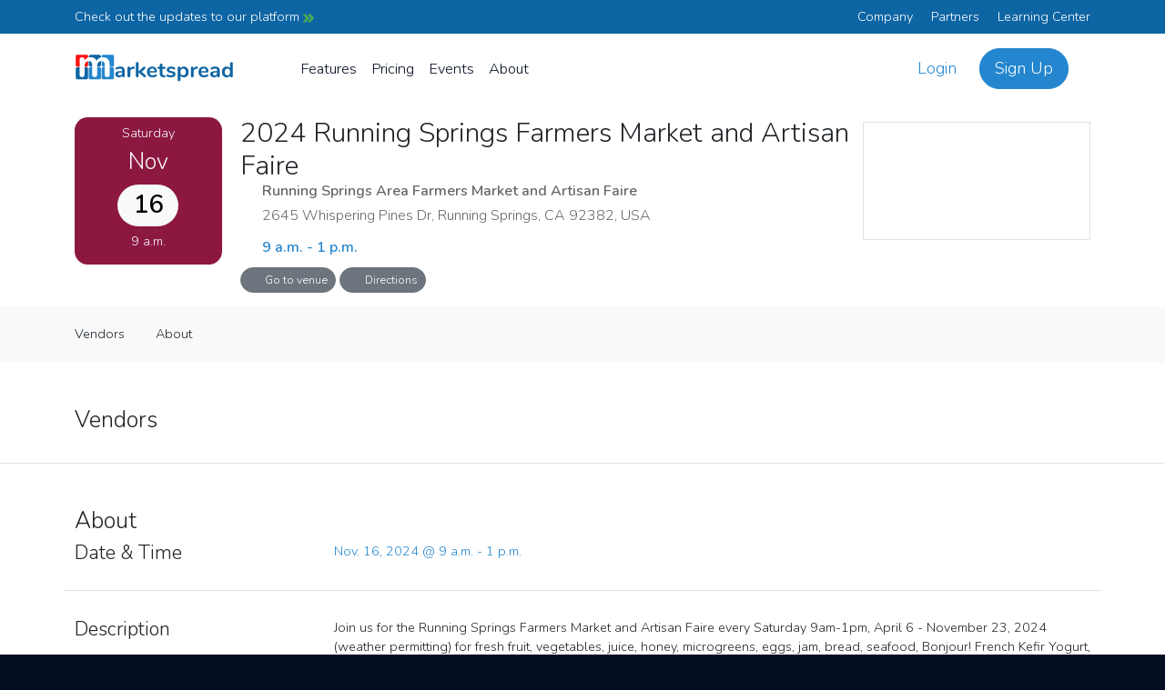

--- FILE ---
content_type: text/html; charset=utf-8
request_url: https://marketspread.com/market/13226/running-springs-area-farmers-market-and-artisan-faire/events/50327/
body_size: 18091
content:

<!DOCTYPE html>
<html lang="en" class="bg-dark">

<head>
  <meta charset="utf-8">
  <meta http-equiv="X-UA-Compatible" content="IE=edge">
  <meta name="viewport" content="width=device-width, initial-scale=1">
  

<meta name="description" content="&lt;div&gt;Join us for the Running Springs Farmers Market and Artisan Faire every Saturday 9am-1pm, April 6 - November 23, 2024 (weather permitting) for fresh fruit,…">



<meta name="geo.region" content="US-CA" />


<meta name="geo.placename" content="Running Springs" />


<meta name="geo.position" content="34.2063035;-117.1048502" />
<meta name="ICBM" content="34.2063035, -117.1048502" />




  
  <link rel="canonical" href="https://marketspread.com/market/13226/running-springs-area-farmers-market-and-artisan-faire/events/50327/">
  
  
  <link rel="apple-touch-icon" sizes="180x180" href="https://assets.marketspread.com/imgs/apple-touch-icon.312dd58d3efc.png">
  <link rel="icon" type="image/png" sizes="32x32" href="https://assets.marketspread.com/imgs/favicon-32x32.d7054b677d3e.png">
  <link rel="icon" type="image/png" sizes="16x16" href="https://assets.marketspread.com/imgs/favicon-16x16.d0e95476ef61.png">
  <link rel="manifest" href="https://assets.marketspread.com/imgs/site.458b689899c2.webmanifest">
  <link rel="mask-icon" href="https://assets.marketspread.com/imgs/safari-pinned-tab.12b6cca6f59a.svg" color="#2486ce">
  <link rel="shortcut icon" href="https://assets.marketspread.com/imgs/favicon.8805bec03fe2.ico">
  <meta name="apple-mobile-web-app-title" content="Marketspread">
  <meta name="application-name" content="Marketspread">
  <meta name="msapplication-TileColor" content="#353939">
  <meta name="msapplication-config" content="https://assets.marketspread.com/imgs/browserconfig.73569e69f963.xml">
  <meta name="theme-color" content="#353939">
  
  <link href="//fonts.googleapis.com/css2?family=Nunito:wght@300;600&display=swap" rel="stylesheet" media="none" onload="this.media='all';">
  <title>Nov. 16, 2024 - Running Springs Area Farmers Market and Artisan Faire - Marketspread</title>
  

<link rel="preload" href="https://assets.marketspread.com/js/libs.min.cda43f0893c8.js" as="script">


  
<link rel="stylesheet" href="//kit.fontawesome.com/63e84f20d5.css" crossorigin="anonymous">

<link rel="stylesheet" href="https://assets.marketspread.com/css/libs.min.e83f6802c1cb.css">


  <style>:root { --bg-cover-image: url('https://assets.marketspread.com/imgs/bg-cover.d77a48b19e69.png'); }</style>
  
  
  
  
  <!-- HTML5 Shim and Respond.js IE8 support of HTML5 elements and media queries -->
  <!-- WARNING: Respond.js doesn't work if you view the page via file:// -->
  <!--[if lt IE 9]>
  <script src="https://oss.maxcdn.com/libs/html5shiv/3.7.0/html5shiv.js"></script>
  <script src="https://oss.maxcdn.com/libs/respond.js/1.4.2/respond.min.js"></script>
  <![endif]-->
</head>

<body data-ng-app="farm" class="" >
  <noscript>
    <iframe src="https://www.googletagmanager.com/ns.html?id=GTM-M66RL6F"
      height="0" width="0" style="display:none;visibility:hidden"></iframe>
  </noscript>
  
  

  
  
  
  
  <div class="bg-dark-blue text-white">
    <div class="container d-flex justify-content-between py-2">
      <a href="/latest-updates/" class="text-white">Check out the updates to our platform <img src="https://assets.marketspread.com/svg/topnav-arrow.95e7a579623a.svg" loading="lazy" alt=""></a>
      <div class="d-none d-md-block">
        <a href="/about/" class="text-white me-3">Company</a>
        <a href="/partners/" class="text-white me-3">Partners</a>
        <a href="/learning/" class="text-white">Learning Center</a>
      </div>
    </div>
  </div>
  
  <div class="navbar-container " data-farm-cart-init="{}">
    <nav class="navbar navbar-expand-lg navbar-light py-3">
      <div class="container d-flex flex-lg-nowrap justify-content-start" ng-init="top_nav = { collapsed: true }">
        
        <a class="navbar-brand navbar-brand-logo-top d-none d-lg-block order-0" href="/">
          <svg xmlns="http://www.w3.org/2000/svg" xmlns:xlink="http://www.w3.org/1999/xlink" style="isolation:isolate" viewBox="0 0 285 55" width="285pt" height="55pt" class="d-block w-100 img-fluid mx-auto"><defs><clipPath id="_clipPath_4oiYXd3aefG5VQRtNwED674luuPKV0XL"><rect width="285" height="55"/></clipPath></defs><g clip-path="url(#_clipPath_4oiYXd3aefG5VQRtNwED674luuPKV0XL)"><path d=" M 81.303 23.694 L 81.303 23.694 Q 85.281 23.694 87.212 25.664 L 87.212 25.664 L 87.212 25.664 Q 89.142 27.633 89.142 31.65 L 89.142 31.65 L 89.142 41.166 L 89.142 41.166 Q 89.142 42.219 88.518 42.824 L 88.518 42.824 L 88.518 42.824 Q 87.894 43.428 86.802 43.428 L 86.802 43.428 L 86.802 43.428 Q 85.788 43.428 85.145 42.804 L 85.145 42.804 L 85.145 42.804 Q 84.501 42.18 84.501 41.166 L 84.501 41.166 L 84.501 40.308 L 84.501 40.308 Q 83.838 41.829 82.415 42.687 L 82.415 42.687 L 82.415 42.687 Q 80.991 43.545 79.119 43.545 L 79.119 43.545 L 79.119 43.545 Q 77.208 43.545 75.648 42.765 L 75.648 42.765 L 75.648 42.765 Q 74.088 41.985 73.191 40.62 L 73.191 40.62 L 73.191 40.62 Q 72.294 39.255 72.294 37.578 L 72.294 37.578 L 72.294 37.578 Q 72.294 35.472 73.367 34.263 L 73.367 34.263 L 73.367 34.263 Q 74.439 33.054 76.857 32.508 L 76.857 32.508 L 76.857 32.508 Q 79.275 31.962 83.526 31.962 L 83.526 31.962 L 84.501 31.962 L 84.501 31.065 L 84.501 31.065 Q 84.501 29.154 83.682 28.277 L 83.682 28.277 L 83.682 28.277 Q 82.863 27.399 81.03 27.399 L 81.03 27.399 L 81.03 27.399 Q 79.899 27.399 78.729 27.731 L 78.729 27.731 L 78.729 27.731 Q 77.559 28.062 75.96 28.686 L 75.96 28.686 L 75.96 28.686 Q 74.946 29.193 74.478 29.193 L 74.478 29.193 L 74.478 29.193 Q 73.776 29.193 73.328 28.686 L 73.328 28.686 L 73.328 28.686 Q 72.879 28.179 72.879 27.36 L 72.879 27.36 L 72.879 27.36 Q 72.879 26.697 73.211 26.21 L 73.211 26.21 L 73.211 26.21 Q 73.542 25.722 74.322 25.293 L 74.322 25.293 L 74.322 25.293 Q 75.687 24.552 77.579 24.123 L 77.579 24.123 L 77.579 24.123 Q 79.47 23.694 81.303 23.694 L 81.303 23.694 L 81.303 23.694 Z  M 80.094 40.035 L 80.094 40.035 Q 82.044 40.035 83.273 38.729 L 83.273 38.729 L 83.273 38.729 Q 84.501 37.422 84.501 35.355 L 84.501 35.355 L 84.501 34.536 L 83.799 34.536 L 83.799 34.536 Q 81.186 34.536 79.743 34.77 L 79.743 34.77 L 79.743 34.77 Q 78.3 35.004 77.676 35.589 L 77.676 35.589 L 77.676 35.589 Q 77.052 36.174 77.052 37.188 L 77.052 37.188 L 77.052 37.188 Q 77.052 38.436 77.93 39.236 L 77.93 39.236 L 77.93 39.236 Q 78.807 40.035 80.094 40.035 L 80.094 40.035 L 80.094 40.035 Z  M 104.742 23.772 L 104.742 23.772 Q 105.756 23.694 106.341 24.201 L 106.341 24.201 L 106.341 24.201 Q 106.926 24.708 106.926 25.722 L 106.926 25.722 L 106.926 25.722 Q 106.926 26.775 106.419 27.282 L 106.419 27.282 L 106.419 27.282 Q 105.912 27.789 104.586 27.945 L 104.586 27.945 L 103.416 28.062 L 103.416 28.062 Q 101.115 28.296 100.042 29.622 L 100.042 29.622 L 100.042 29.622 Q 98.97 30.948 98.97 32.937 L 98.97 32.937 L 98.97 41.127 L 98.97 41.127 Q 98.97 42.258 98.268 42.863 L 98.268 42.863 L 98.268 42.863 Q 97.566 43.467 96.513 43.467 L 96.513 43.467 L 96.513 43.467 Q 95.46 43.467 94.778 42.863 L 94.778 42.863 L 94.778 42.863 Q 94.095 42.258 94.095 41.127 L 94.095 41.127 L 94.095 26.034 L 94.095 26.034 Q 94.095 24.942 94.778 24.357 L 94.778 24.357 L 94.778 24.357 Q 95.46 23.772 96.474 23.772 L 96.474 23.772 L 96.474 23.772 Q 97.488 23.772 98.112 24.338 L 98.112 24.338 L 98.112 24.338 Q 98.736 24.903 98.736 25.956 L 98.736 25.956 L 98.736 27.516 L 98.736 27.516 Q 99.477 25.8 100.94 24.864 L 100.94 24.864 L 100.94 24.864 Q 102.402 23.928 104.196 23.811 L 104.196 23.811 L 104.742 23.772 L 104.742 23.772 Z  M 125.997 39.45 L 125.997 39.45 Q 126.777 40.191 126.777 41.127 L 126.777 41.127 L 126.777 41.127 Q 126.777 42.024 126.134 42.726 L 126.134 42.726 L 126.134 42.726 Q 125.49 43.428 124.632 43.428 L 124.632 43.428 L 124.632 43.428 Q 123.774 43.428 123.033 42.726 L 123.033 42.726 L 113.907 34.458 L 113.907 41.127 L 113.907 41.127 Q 113.907 42.258 113.205 42.843 L 113.205 42.843 L 113.205 42.843 Q 112.503 43.428 111.45 43.428 L 111.45 43.428 L 111.45 43.428 Q 110.397 43.428 109.715 42.843 L 109.715 42.843 L 109.715 42.843 Q 109.032 42.258 109.032 41.127 L 109.032 41.127 L 109.032 17.844 L 109.032 17.844 Q 109.032 16.713 109.715 16.128 L 109.715 16.128 L 109.715 16.128 Q 110.397 15.543 111.45 15.543 L 111.45 15.543 L 111.45 15.543 Q 112.503 15.543 113.205 16.128 L 113.205 16.128 L 113.205 16.128 Q 113.907 16.713 113.907 17.844 L 113.907 17.844 L 113.907 32.508 L 122.253 24.513 L 122.253 24.513 Q 122.955 23.811 123.852 23.811 L 123.852 23.811 L 123.852 23.811 Q 124.749 23.811 125.412 24.474 L 125.412 24.474 L 125.412 24.474 Q 126.075 25.137 126.075 26.034 L 126.075 26.034 L 126.075 26.034 Q 126.075 26.931 125.334 27.672 L 125.334 27.672 L 119.211 33.366 L 125.997 39.45 L 125.997 39.45 Z  M 144.756 38.007 L 144.756 38.007 Q 145.419 38.007 145.829 38.514 L 145.829 38.514 L 145.829 38.514 Q 146.238 39.021 146.238 39.879 L 146.238 39.879 L 146.238 39.879 Q 146.238 41.088 144.795 41.907 L 144.795 41.907 L 144.795 41.907 Q 143.469 42.648 141.792 43.097 L 141.792 43.097 L 141.792 43.097 Q 140.115 43.545 138.594 43.545 L 138.594 43.545 L 138.594 43.545 Q 133.992 43.545 131.301 40.893 L 131.301 40.893 L 131.301 40.893 Q 128.61 38.241 128.61 33.639 L 128.61 33.639 L 128.61 33.639 Q 128.61 30.714 129.78 28.452 L 129.78 28.452 L 129.78 28.452 Q 130.95 26.19 133.075 24.942 L 133.075 24.942 L 133.075 24.942 Q 135.201 23.694 137.892 23.694 L 137.892 23.694 L 137.892 23.694 Q 140.466 23.694 142.377 24.825 L 142.377 24.825 L 142.377 24.825 Q 144.288 25.956 145.341 28.023 L 145.341 28.023 L 145.341 28.023 Q 146.394 30.09 146.394 32.898 L 146.394 32.898 L 146.394 32.898 Q 146.394 34.575 144.912 34.575 L 144.912 34.575 L 133.407 34.575 L 133.407 34.575 Q 133.641 37.266 134.928 38.534 L 134.928 38.534 L 134.928 38.534 Q 136.215 39.801 138.672 39.801 L 138.672 39.801 L 138.672 39.801 Q 139.92 39.801 140.876 39.489 L 140.876 39.489 L 140.876 39.489 Q 141.831 39.177 143.04 38.631 L 143.04 38.631 L 143.04 38.631 Q 144.21 38.007 144.756 38.007 L 144.756 38.007 L 144.756 38.007 Z  M 138.009 27.126 L 138.009 27.126 Q 136.02 27.126 134.83 28.374 L 134.83 28.374 L 134.83 28.374 Q 133.641 29.622 133.407 31.962 L 133.407 31.962 L 142.221 31.962 L 142.221 31.962 Q 142.143 29.583 141.051 28.355 L 141.051 28.355 L 141.051 28.355 Q 139.959 27.126 138.009 27.126 L 138.009 27.126 L 138.009 27.126 Z  M 160.005 39.84 L 160.005 39.84 Q 161.955 39.957 161.955 41.595 L 161.955 41.595 L 161.955 41.595 Q 161.955 42.531 161.195 43.019 L 161.195 43.019 L 161.195 43.019 Q 160.434 43.506 159.03 43.428 L 159.03 43.428 L 157.977 43.35 L 157.977 43.35 Q 151.425 42.882 151.425 36.33 L 151.425 36.33 L 151.425 27.828 L 149.475 27.828 L 149.475 27.828 Q 148.422 27.828 147.856 27.36 L 147.856 27.36 L 147.856 27.36 Q 147.291 26.892 147.291 25.995 L 147.291 25.995 L 147.291 25.995 Q 147.291 25.098 147.856 24.63 L 147.856 24.63 L 147.856 24.63 Q 148.422 24.162 149.475 24.162 L 149.475 24.162 L 151.425 24.162 L 151.425 20.574 L 151.425 20.574 Q 151.425 19.521 152.088 18.897 L 152.088 18.897 L 152.088 18.897 Q 152.751 18.273 153.882 18.273 L 153.882 18.273 L 153.882 18.273 Q 154.974 18.273 155.637 18.897 L 155.637 18.897 L 155.637 18.897 Q 156.3 19.521 156.3 20.574 L 156.3 20.574 L 156.3 24.162 L 159.615 24.162 L 159.615 24.162 Q 160.668 24.162 161.234 24.63 L 161.234 24.63 L 161.234 24.63 Q 161.799 25.098 161.799 25.995 L 161.799 25.995 L 161.799 25.995 Q 161.799 26.892 161.234 27.36 L 161.234 27.36 L 161.234 27.36 Q 160.668 27.828 159.615 27.828 L 159.615 27.828 L 156.3 27.828 L 156.3 36.681 L 156.3 36.681 Q 156.3 39.567 158.952 39.762 L 158.952 39.762 L 160.005 39.84 L 160.005 39.84 Z  M 171.393 43.545 L 171.393 43.545 Q 167.142 43.545 164.529 41.868 L 164.529 41.868 L 164.529 41.868 Q 163.281 41.127 163.281 39.762 L 163.281 39.762 L 163.281 39.762 Q 163.281 38.982 163.71 38.495 L 163.71 38.495 L 163.71 38.495 Q 164.139 38.007 164.763 38.007 L 164.763 38.007 L 164.763 38.007 Q 165.426 38.007 166.596 38.631 L 166.596 38.631 L 166.596 38.631 Q 167.844 39.216 168.878 39.528 L 168.878 39.528 L 168.878 39.528 Q 169.911 39.84 171.51 39.84 L 171.51 39.84 L 171.51 39.84 Q 173.148 39.84 174.065 39.294 L 174.065 39.294 L 174.065 39.294 Q 174.981 38.748 174.981 37.773 L 174.981 37.773 L 174.981 37.773 Q 174.981 37.11 174.611 36.72 L 174.611 36.72 L 174.611 36.72 Q 174.24 36.33 173.284 35.999 L 173.284 35.999 L 173.284 35.999 Q 172.329 35.667 170.379 35.238 L 170.379 35.238 L 170.379 35.238 Q 166.908 34.536 165.407 33.249 L 165.407 33.249 L 165.407 33.249 Q 163.905 31.962 163.905 29.7 L 163.905 29.7 L 163.905 29.7 Q 163.905 27.984 164.919 26.6 L 164.919 26.6 L 164.919 26.6 Q 165.933 25.215 167.707 24.455 L 167.707 24.455 L 167.707 24.455 Q 169.482 23.694 171.744 23.694 L 171.744 23.694 L 171.744 23.694 Q 173.382 23.694 174.903 24.104 L 174.903 24.104 L 174.903 24.104 Q 176.424 24.513 177.633 25.293 L 177.633 25.293 L 177.633 25.293 Q 178.881 26.073 178.881 27.36 L 178.881 27.36 L 178.881 27.36 Q 178.881 28.14 178.452 28.667 L 178.452 28.667 L 178.452 28.667 Q 178.023 29.193 177.399 29.193 L 177.399 29.193 L 177.399 29.193 Q 176.97 29.193 176.561 29.018 L 176.561 29.018 L 176.561 29.018 Q 176.151 28.842 175.527 28.491 L 175.527 28.491 L 175.527 28.491 Q 174.396 27.906 173.577 27.614 L 173.577 27.614 L 173.577 27.614 Q 172.758 27.321 171.549 27.321 L 171.549 27.321 L 171.549 27.321 Q 170.106 27.321 169.267 27.906 L 169.267 27.906 L 169.267 27.906 Q 168.429 28.491 168.429 29.505 L 168.429 29.505 L 168.429 29.505 Q 168.429 30.48 169.287 30.987 L 169.287 30.987 L 169.287 30.987 Q 170.145 31.494 172.602 32.001 L 172.602 32.001 L 172.602 32.001 Q 175.215 32.547 176.697 33.249 L 176.697 33.249 L 176.697 33.249 Q 178.179 33.951 178.823 35.004 L 178.823 35.004 L 178.823 35.004 Q 179.466 36.057 179.466 37.695 L 179.466 37.695 L 179.466 37.695 Q 179.466 40.347 177.263 41.946 L 177.263 41.946 L 177.263 41.946 Q 175.059 43.545 171.393 43.545 L 171.393 43.545 L 171.393 43.545 Z  M 194.364 23.694 L 194.364 23.694 Q 196.821 23.694 198.752 24.942 L 198.752 24.942 L 198.752 24.942 Q 200.682 26.19 201.755 28.472 L 201.755 28.472 L 201.755 28.472 Q 202.827 30.753 202.827 33.717 L 202.827 33.717 L 202.827 33.717 Q 202.827 36.681 201.755 38.904 L 201.755 38.904 L 201.755 38.904 Q 200.682 41.127 198.771 42.336 L 198.771 42.336 L 198.771 42.336 Q 196.86 43.545 194.364 43.545 L 194.364 43.545 L 194.364 43.545 Q 192.336 43.545 190.737 42.687 L 190.737 42.687 L 190.737 42.687 Q 189.138 41.829 188.28 40.308 L 188.28 40.308 L 188.28 48.264 L 188.28 48.264 Q 188.28 49.278 187.617 49.863 L 187.617 49.863 L 187.617 49.863 Q 186.954 50.448 185.862 50.448 L 185.862 50.448 L 185.862 50.448 Q 184.77 50.448 184.088 49.824 L 184.088 49.824 L 184.088 49.824 Q 183.405 49.2 183.405 48.186 L 183.405 48.186 L 183.405 26.073 L 183.405 26.073 Q 183.405 25.02 184.049 24.396 L 184.049 24.396 L 184.049 24.396 Q 184.692 23.772 185.784 23.772 L 185.784 23.772 L 185.784 23.772 Q 186.876 23.772 187.539 24.396 L 187.539 24.396 L 187.539 24.396 Q 188.202 25.02 188.202 26.073 L 188.202 26.073 L 188.202 27.048 L 188.202 27.048 Q 189.06 25.449 190.679 24.572 L 190.679 24.572 L 190.679 24.572 Q 192.297 23.694 194.364 23.694 L 194.364 23.694 L 194.364 23.694 Z  M 193.077 39.762 L 193.077 39.762 Q 195.378 39.762 196.665 38.183 L 196.665 38.183 L 196.665 38.183 Q 197.952 36.603 197.952 33.717 L 197.952 33.717 L 197.952 33.717 Q 197.952 30.753 196.665 29.115 L 196.665 29.115 L 196.665 29.115 Q 195.378 27.477 193.077 27.477 L 193.077 27.477 L 193.077 27.477 Q 190.737 27.477 189.47 29.076 L 189.47 29.076 L 189.47 29.076 Q 188.202 30.675 188.202 33.639 L 188.202 33.639 L 188.202 33.639 Q 188.202 36.564 189.47 38.163 L 189.47 38.163 L 189.47 38.163 Q 190.737 39.762 193.077 39.762 L 193.077 39.762 L 193.077 39.762 Z  M 217.491 23.772 L 217.491 23.772 Q 218.505 23.694 219.09 24.201 L 219.09 24.201 L 219.09 24.201 Q 219.675 24.708 219.675 25.722 L 219.675 25.722 L 219.675 25.722 Q 219.675 26.775 219.168 27.282 L 219.168 27.282 L 219.168 27.282 Q 218.661 27.789 217.335 27.945 L 217.335 27.945 L 216.165 28.062 L 216.165 28.062 Q 213.864 28.296 212.791 29.622 L 212.791 29.622 L 212.791 29.622 Q 211.719 30.948 211.719 32.937 L 211.719 32.937 L 211.719 41.127 L 211.719 41.127 Q 211.719 42.258 211.017 42.863 L 211.017 42.863 L 211.017 42.863 Q 210.315 43.467 209.262 43.467 L 209.262 43.467 L 209.262 43.467 Q 208.209 43.467 207.527 42.863 L 207.527 42.863 L 207.527 42.863 Q 206.844 42.258 206.844 41.127 L 206.844 41.127 L 206.844 26.034 L 206.844 26.034 Q 206.844 24.942 207.527 24.357 L 207.527 24.357 L 207.527 24.357 Q 208.209 23.772 209.223 23.772 L 209.223 23.772 L 209.223 23.772 Q 210.237 23.772 210.861 24.338 L 210.861 24.338 L 210.861 24.338 Q 211.485 24.903 211.485 25.956 L 211.485 25.956 L 211.485 27.516 L 211.485 27.516 Q 212.226 25.8 213.689 24.864 L 213.689 24.864 L 213.689 24.864 Q 215.151 23.928 216.945 23.811 L 216.945 23.811 L 217.491 23.772 L 217.491 23.772 Z  M 236.484 38.007 L 236.484 38.007 Q 237.147 38.007 237.557 38.514 L 237.557 38.514 L 237.557 38.514 Q 237.966 39.021 237.966 39.879 L 237.966 39.879 L 237.966 39.879 Q 237.966 41.088 236.523 41.907 L 236.523 41.907 L 236.523 41.907 Q 235.197 42.648 233.52 43.097 L 233.52 43.097 L 233.52 43.097 Q 231.843 43.545 230.322 43.545 L 230.322 43.545 L 230.322 43.545 Q 225.72 43.545 223.029 40.893 L 223.029 40.893 L 223.029 40.893 Q 220.338 38.241 220.338 33.639 L 220.338 33.639 L 220.338 33.639 Q 220.338 30.714 221.508 28.452 L 221.508 28.452 L 221.508 28.452 Q 222.678 26.19 224.804 24.942 L 224.804 24.942 L 224.804 24.942 Q 226.929 23.694 229.62 23.694 L 229.62 23.694 L 229.62 23.694 Q 232.194 23.694 234.105 24.825 L 234.105 24.825 L 234.105 24.825 Q 236.016 25.956 237.069 28.023 L 237.069 28.023 L 237.069 28.023 Q 238.122 30.09 238.122 32.898 L 238.122 32.898 L 238.122 32.898 Q 238.122 34.575 236.64 34.575 L 236.64 34.575 L 225.135 34.575 L 225.135 34.575 Q 225.369 37.266 226.656 38.534 L 226.656 38.534 L 226.656 38.534 Q 227.943 39.801 230.4 39.801 L 230.4 39.801 L 230.4 39.801 Q 231.648 39.801 232.604 39.489 L 232.604 39.489 L 232.604 39.489 Q 233.559 39.177 234.768 38.631 L 234.768 38.631 L 234.768 38.631 Q 235.938 38.007 236.484 38.007 L 236.484 38.007 L 236.484 38.007 Z  M 229.737 27.126 L 229.737 27.126 Q 227.748 27.126 226.559 28.374 L 226.559 28.374 L 226.559 28.374 Q 225.369 29.622 225.135 31.962 L 225.135 31.962 L 233.949 31.962 L 233.949 31.962 Q 233.871 29.583 232.779 28.355 L 232.779 28.355 L 232.779 28.355 Q 231.687 27.126 229.737 27.126 L 229.737 27.126 L 229.737 27.126 Z  M 250.368 23.694 L 250.368 23.694 Q 254.346 23.694 256.277 25.664 L 256.277 25.664 L 256.277 25.664 Q 258.207 27.633 258.207 31.65 L 258.207 31.65 L 258.207 41.166 L 258.207 41.166 Q 258.207 42.219 257.583 42.824 L 257.583 42.824 L 257.583 42.824 Q 256.959 43.428 255.867 43.428 L 255.867 43.428 L 255.867 43.428 Q 254.853 43.428 254.21 42.804 L 254.21 42.804 L 254.21 42.804 Q 253.566 42.18 253.566 41.166 L 253.566 41.166 L 253.566 40.308 L 253.566 40.308 Q 252.903 41.829 251.48 42.687 L 251.48 42.687 L 251.48 42.687 Q 250.056 43.545 248.184 43.545 L 248.184 43.545 L 248.184 43.545 Q 246.273 43.545 244.713 42.765 L 244.713 42.765 L 244.713 42.765 Q 243.153 41.985 242.256 40.62 L 242.256 40.62 L 242.256 40.62 Q 241.359 39.255 241.359 37.578 L 241.359 37.578 L 241.359 37.578 Q 241.359 35.472 242.432 34.263 L 242.432 34.263 L 242.432 34.263 Q 243.504 33.054 245.922 32.508 L 245.922 32.508 L 245.922 32.508 Q 248.34 31.962 252.591 31.962 L 252.591 31.962 L 253.566 31.962 L 253.566 31.065 L 253.566 31.065 Q 253.566 29.154 252.747 28.277 L 252.747 28.277 L 252.747 28.277 Q 251.928 27.399 250.095 27.399 L 250.095 27.399 L 250.095 27.399 Q 248.964 27.399 247.794 27.731 L 247.794 27.731 L 247.794 27.731 Q 246.624 28.062 245.025 28.686 L 245.025 28.686 L 245.025 28.686 Q 244.011 29.193 243.543 29.193 L 243.543 29.193 L 243.543 29.193 Q 242.841 29.193 242.393 28.686 L 242.393 28.686 L 242.393 28.686 Q 241.944 28.179 241.944 27.36 L 241.944 27.36 L 241.944 27.36 Q 241.944 26.697 242.276 26.21 L 242.276 26.21 L 242.276 26.21 Q 242.607 25.722 243.387 25.293 L 243.387 25.293 L 243.387 25.293 Q 244.752 24.552 246.644 24.123 L 246.644 24.123 L 246.644 24.123 Q 248.535 23.694 250.368 23.694 L 250.368 23.694 L 250.368 23.694 Z  M 249.159 40.035 L 249.159 40.035 Q 251.109 40.035 252.338 38.729 L 252.338 38.729 L 252.338 38.729 Q 253.566 37.422 253.566 35.355 L 253.566 35.355 L 253.566 34.536 L 252.864 34.536 L 252.864 34.536 Q 250.251 34.536 248.808 34.77 L 248.808 34.77 L 248.808 34.77 Q 247.365 35.004 246.741 35.589 L 246.741 35.589 L 246.741 35.589 Q 246.117 36.174 246.117 37.188 L 246.117 37.188 L 246.117 37.188 Q 246.117 38.436 246.995 39.236 L 246.995 39.236 L 246.995 39.236 Q 247.872 40.035 249.159 40.035 L 249.159 40.035 L 249.159 40.035 Z  M 279.072 15.543 L 279.072 15.543 Q 280.164 15.543 280.866 16.167 L 280.866 16.167 L 280.866 16.167 Q 281.568 16.791 281.568 17.805 L 281.568 17.805 L 281.568 41.127 L 281.568 41.127 Q 281.568 42.18 280.905 42.804 L 280.905 42.804 L 280.905 42.804 Q 280.242 43.428 279.15 43.428 L 279.15 43.428 L 279.15 43.428 Q 278.058 43.428 277.395 42.804 L 277.395 42.804 L 277.395 42.804 Q 276.732 42.18 276.732 41.127 L 276.732 41.127 L 276.732 40.152 L 276.732 40.152 Q 275.874 41.751 274.256 42.648 L 274.256 42.648 L 274.256 42.648 Q 272.637 43.545 270.57 43.545 L 270.57 43.545 L 270.57 43.545 Q 268.113 43.545 266.183 42.297 L 266.183 42.297 L 266.183 42.297 Q 264.252 41.049 263.18 38.768 L 263.18 38.768 L 263.18 38.768 Q 262.107 36.486 262.107 33.522 L 262.107 33.522 L 262.107 33.522 Q 262.107 30.558 263.18 28.335 L 263.18 28.335 L 263.18 28.335 Q 264.252 26.112 266.163 24.903 L 266.163 24.903 L 266.163 24.903 Q 268.074 23.694 270.57 23.694 L 270.57 23.694 L 270.57 23.694 Q 272.637 23.694 274.236 24.552 L 274.236 24.552 L 274.236 24.552 Q 275.835 25.41 276.693 26.97 L 276.693 26.97 L 276.693 17.727 L 276.693 17.727 Q 276.693 16.752 277.337 16.148 L 277.337 16.148 L 277.337 16.148 Q 277.98 15.543 279.072 15.543 L 279.072 15.543 L 279.072 15.543 Z  M 271.857 39.762 L 271.857 39.762 Q 274.197 39.762 275.465 38.163 L 275.465 38.163 L 275.465 38.163 Q 276.732 36.564 276.732 33.6 L 276.732 33.6 L 276.732 33.6 Q 276.732 30.636 275.465 29.057 L 275.465 29.057 L 275.465 29.057 Q 274.197 27.477 271.896 27.477 L 271.896 27.477 L 271.896 27.477 Q 269.556 27.477 268.269 29.037 L 268.269 29.037 L 268.269 29.037 Q 266.982 30.597 266.982 33.522 L 266.982 33.522 L 266.982 33.522 Q 266.982 36.486 268.269 38.124 L 268.269 38.124 L 268.269 38.124 Q 269.556 39.762 271.857 39.762 L 271.857 39.762 L 271.857 39.762 Z " fill="rgb(14,101,164)"/><g><path d=" M 53.392 25 L 50.75 25 C 49.232 25 48 26.232 48 27.75 L 48 44.25 C 48 45.768 49.232 47 50.75 47 L 67.25 47 C 68.768 47 70 45.768 70 44.25 L 70 27.75 C 70 26.232 68.768 25 67.25 25 L 62.392 25 L 62.392 38.696 L 62.392 38.696 Q 62.392 40.784 61.132 41.9 L 61.132 41.9 L 61.132 41.9 Q 59.872 43.016 57.856 43.016 L 57.856 43.016 L 57.856 43.016 Q 55.912 43.016 54.652 41.9 L 54.652 41.9 L 54.652 41.9 Q 53.392 40.784 53.392 38.696 L 53.392 38.696 L 53.392 25 Z " fill-rule="evenodd" fill="rgb(36,134,206)"/><path d=" M 62.392 24 L 67.25 24 C 68.768 24 70 22.768 70 21.25 L 70 4.75 C 70 3.232 68.768 2 67.25 2 L 50.75 2 C 49.232 2 48 3.232 48 4.75 L 48 6.713 Q 49.212 6.512 50.512 6.512 L 50.512 6.512 L 50.512 6.512 Q 56.272 6.512 59.332 9.932 L 59.332 9.932 L 59.332 9.932 Q 62.392 13.352 62.392 20.984 L 62.392 20.984 L 62.392 24 Z  M 53.392 24 L 50.75 24 C 49.232 24 48 22.768 48 21.25 L 48 13.645 Q 50.657 13.728 51.988 15.332 L 51.988 15.332 L 51.988 15.332 Q 53.392 17.024 53.392 20.984 L 53.392 20.984 L 53.392 24 Z " fill-rule="evenodd" fill="rgb(36,134,206)"/><path d=" M 31 25 L 27.75 25 C 26.232 25 25 26.232 25 27.75 L 25 44.25 C 25 45.768 26.232 47 27.75 47 L 44.25 47 C 45.768 47 47 45.768 47 44.25 L 47 27.75 C 47 26.232 45.768 25 44.25 25 L 40 25 L 40 38.696 L 40 38.696 Q 40 40.784 38.74 41.9 L 38.74 41.9 L 38.74 41.9 Q 37.48 43.016 35.536 43.016 L 35.536 43.016 L 35.536 43.016 Q 33.592 43.016 32.296 41.9 L 32.296 41.9 L 32.296 41.9 Q 31 40.784 31 38.696 L 31 38.696 L 31 25 Z " fill-rule="evenodd" fill="rgb(0,115,198)" fill-opacity="0.86"/><path d=" M 8.68 25 L 4.75 25 C 3.232 25 2 26.232 2 27.75 L 2 44.25 C 2 45.768 3.232 47 4.75 47 L 21.25 47 C 22.768 47 24 45.768 24 44.25 L 24 27.75 C 24 26.232 22.768 25 21.25 25 L 17.68 25 L 17.68 38.696 L 17.68 38.696 Q 17.68 40.784 16.384 41.9 L 16.384 41.9 L 16.384 41.9 Q 15.088 43.016 13.144 43.016 L 13.144 43.016 L 13.144 43.016 Q 11.2 43.016 9.94 41.9 L 9.94 41.9 L 9.94 41.9 Q 8.68 40.784 8.68 38.696 L 8.68 38.696 L 8.68 25 Z " fill-rule="evenodd" fill="rgb(14,101,164)"/><path d=" M 24 7.13 L 24 4.75 C 24 3.232 22.768 2 21.25 2 L 4.75 2 C 3.232 2 2 3.232 2 4.75 L 2 21.25 C 2 22.768 3.232 24 4.75 24 L 8.68 24 L 8.68 10.832 L 8.68 10.832 Q 8.68 8.816 9.976 7.736 L 9.976 7.736 L 9.976 7.736 Q 11.272 6.656 13.216 6.656 L 13.216 6.656 L 13.216 6.656 Q 15.088 6.656 16.276 7.7 L 16.276 7.7 L 16.276 7.7 Q 17.464 8.744 17.464 10.688 L 17.464 10.688 L 17.464 12.416 L 17.464 12.416 Q 19.12 9.536 21.892 8.024 L 21.892 8.024 L 21.892 8.024 Q 22.892 7.478 24 7.13 Z  M 24 13.731 L 24 21.25 C 24 22.768 22.768 24 21.25 24 L 17.68 24 L 17.68 22.64 L 17.68 22.64 Q 17.68 18.464 19.732 16.052 L 19.732 16.052 L 19.732 16.052 Q 21.386 14.107 24 13.731 Z " fill-rule="evenodd" fill="rgb(255,15,15)"/><path d=" M 47 6.825 L 47 6 C 47 3.792 45.208 2 43 2 L 29 2 C 26.792 2 25 3.792 25 6 L 25 6.768 Q 26.537 6.42 28.264 6.42 L 28.264 6.42 L 28.264 6.42 Q 36.184 6.42 38.848 13.044 L 38.848 13.044 L 38.848 13.044 Q 40.432 10.02 43.528 8.22 L 43.528 8.22 L 43.528 8.22 Q 45.155 7.274 47 6.825 Z  M 47 13.573 L 47 20 C 47 22.208 45.208 24 43 24 L 40 24 L 40 22.548 L 40 22.548 Q 40 18.372 42.088 15.96 L 42.088 15.96 L 42.088 15.96 Q 43.963 13.794 47 13.573 Z  M 31 24 L 29 24 C 26.792 24 25 22.208 25 20 L 25 13.553 Q 25.155 13.548 25.312 13.548 L 25.312 13.548 L 25.312 13.548 Q 28.192 13.548 29.596 15.24 L 29.596 15.24 L 29.596 15.24 Q 31 16.932 31 20.892 L 31 20.892 L 31 24 Z " fill-rule="evenodd" fill="rgb(14,101,164)"/></g></g></svg>
        </a>
        <a class="navbar-brand navbar-brand-logo-mini me-2 d-lg-none order-0" href="/" >
          <svg xmlns="http://www.w3.org/2000/svg" xmlns:xlink="http://www.w3.org/1999/xlink" style="isolation:isolate" viewBox="0 0 512 335" width="512pt" height="335pt" class="d-block w-100 img-fluid mx-auto"><defs><clipPath id="_clipPath_1TB1XTraB1PJI4F06nsCCuTnHDdXMSZo"><rect width="512" height="335"/></clipPath></defs><g clip-path="url(#_clipPath_1TB1XTraB1PJI4F06nsCCuTnHDdXMSZo)"><g><path d=" M 380.022 171.6 L 361 171.6 C 350.072 171.6 341.2 180.472 341.2 191.4 L 341.2 310.2 C 341.2 321.128 350.072 330 361 330 L 479.8 330 C 490.728 330 499.6 321.128 499.6 310.2 L 499.6 191.4 C 499.6 180.472 490.728 171.6 479.8 171.6 L 444.822 171.6 L 444.822 270.211 L 444.822 270.211 Q 444.822 285.245 435.75 293.28 L 435.75 293.28 L 435.75 293.28 Q 426.678 301.315 412.163 301.315 L 412.163 301.315 L 412.163 301.315 Q 398.166 301.315 389.094 293.28 L 389.094 293.28 L 389.094 293.28 Q 380.022 285.245 380.022 270.211 L 380.022 270.211 L 380.022 171.6 Z " fill-rule="evenodd" fill="rgb(36,134,206)"/><path d=" M 444.822 164.4 L 479.8 164.4 C 490.728 164.4 499.6 155.528 499.6 144.6 L 499.6 25.8 C 499.6 14.872 490.728 6 479.8 6 L 361 6 C 350.072 6 341.2 14.872 341.2 25.8 L 341.2 39.936 Q 349.924 38.486 359.286 38.486 L 359.286 38.486 L 359.286 38.486 Q 400.758 38.486 422.79 63.11 L 422.79 63.11 L 422.79 63.11 Q 444.822 87.734 444.822 142.685 L 444.822 142.685 L 444.822 164.4 Z  M 380.022 164.4 L 361 164.4 C 350.072 164.4 341.2 155.528 341.2 144.6 L 341.2 89.841 Q 360.331 90.443 369.914 101.99 L 369.914 101.99 L 369.914 101.99 Q 380.022 114.173 380.022 142.685 L 380.022 142.685 L 380.022 164.4 Z " fill-rule="evenodd" fill="rgb(36,134,206)"/><path d=" M 218.8 171.6 L 195.4 171.6 C 184.472 171.6 175.6 180.472 175.6 191.4 L 175.6 310.2 C 175.6 321.128 184.472 330 195.4 330 L 314.2 330 C 325.128 330 334 321.128 334 310.2 L 334 191.4 C 334 180.472 325.128 171.6 314.2 171.6 L 283.6 171.6 L 283.6 270.211 L 283.6 270.211 Q 283.6 285.245 274.528 293.28 L 274.528 293.28 L 274.528 293.28 Q 265.456 301.315 251.459 301.315 L 251.459 301.315 L 251.459 301.315 Q 237.462 301.315 228.131 293.28 L 228.131 293.28 L 228.131 293.28 Q 218.8 285.245 218.8 270.211 L 218.8 270.211 L 218.8 171.6 Z " fill-rule="evenodd" fill="rgb(0,115,198)" fill-opacity="0.86"/><path d=" M 58.096 171.6 L 29.8 171.6 C 18.872 171.6 10 180.472 10 191.4 L 10 310.2 C 10 321.128 18.872 330 29.8 330 L 148.6 330 C 159.528 330 168.4 321.128 168.4 310.2 L 168.4 191.4 C 168.4 180.472 159.528 171.6 148.6 171.6 L 122.896 171.6 L 122.896 270.211 L 122.896 270.211 Q 122.896 285.245 113.565 293.28 L 113.565 293.28 L 113.565 293.28 Q 104.234 301.315 90.237 301.315 L 90.237 301.315 L 90.237 301.315 Q 76.24 301.315 67.168 293.28 L 67.168 293.28 L 67.168 293.28 Q 58.096 285.245 58.096 270.211 L 58.096 270.211 L 58.096 171.6 Z " fill-rule="evenodd" fill="rgb(14,101,164)"/><path d=" M 168.4 42.934 L 168.4 25.8 C 168.4 14.872 159.528 6 148.6 6 L 29.8 6 C 18.872 6 10 14.872 10 25.8 L 10 144.6 C 10 155.528 18.872 164.4 29.8 164.4 L 58.096 164.4 L 58.096 69.59 L 58.096 69.59 Q 58.096 55.075 67.427 47.299 L 67.427 47.299 L 67.427 47.299 Q 76.758 39.523 90.755 39.523 L 90.755 39.523 L 90.755 39.523 Q 104.234 39.523 112.787 47.04 L 112.787 47.04 L 112.787 47.04 Q 121.341 54.557 121.341 68.554 L 121.341 68.554 L 121.341 80.995 L 121.341 80.995 Q 133.264 60.259 153.222 49.373 L 153.222 49.373 L 153.222 49.373 Q 160.423 45.445 168.4 42.934 Z  M 168.4 90.46 L 168.4 144.6 C 168.4 155.528 159.528 164.4 148.6 164.4 L 122.896 164.4 L 122.896 154.608 L 122.896 154.608 Q 122.896 124.541 137.67 107.174 L 137.67 107.174 L 137.67 107.174 Q 149.582 93.174 168.4 90.46 Z " fill-rule="evenodd" fill="rgb(255,15,15)"/><path d=" M 334 40.743 L 334 34.8 C 334 18.905 321.095 6 305.2 6 L 204.4 6 C 188.505 6 175.6 18.905 175.6 34.8 L 175.6 40.33 Q 186.664 37.824 199.101 37.824 L 199.101 37.824 L 199.101 37.824 Q 256.125 37.824 275.306 85.517 L 275.306 85.517 L 275.306 85.517 Q 286.71 63.744 309.002 50.784 L 309.002 50.784 L 309.002 50.784 Q 320.714 43.975 334 40.743 Z  M 334 89.326 L 334 135.6 C 334 151.495 321.095 164.4 305.2 164.4 L 283.6 164.4 L 283.6 153.946 L 283.6 153.946 Q 283.6 123.878 298.634 106.512 L 298.634 106.512 L 298.634 106.512 Q 312.135 90.915 334 89.326 Z  M 218.8 164.4 L 204.4 164.4 C 188.505 164.4 175.6 151.495 175.6 135.6 L 175.6 89.18 Q 176.713 89.146 177.846 89.146 L 177.846 89.146 L 177.846 89.146 Q 198.582 89.146 208.691 101.328 L 208.691 101.328 L 208.691 101.328 Q 218.8 113.51 218.8 142.022 L 218.8 142.022 L 218.8 164.4 Z " fill-rule="evenodd" fill="rgb(14,101,164)"/></g></g></svg>
        </a>
        
        
        <button class="navbar-toggler me-auto order-1" type="button" data-ng-click="top_nav.collapsed = !top_nav.collapsed" aria-controls="topbarNav" aria-expanded="false" aria-label="Toggle navigation">
          <span class="navbar-toggler-icon"></span>
        </button>
        <div class="collapse navbar-collapse d-lg-flex justify-content-end ms-lg-4 order-3 order-lg-2" id="topbarNav" data-farm-collapse="top_nav.collapsed" ng-cloak="">
          <ul class="navbar-nav navbar-nav-top mt-3 mt-lg-0 ms-1 ms-lg-4 me-auto mb-2 mb-lg-0 gap-2 gap-lg-3 gap-xl-5">
            <li class="nav-item">
              <a class="nav-link" href="/booth-management-software/">Features</a>
            </li>
            <li class="nav-item">
              <a class="nav-link" href="/pricing/">Pricing</a>
            </li>
            <li class="nav-item">
              <a class="nav-link" href="/find-events/">Events</a>
            </li>
            <li class="nav-item">
              <a class="nav-link" href="/about/">About</a>
            </li>
          </ul>
        </div>
        
        
        <div class="d-flex align-items-center order-2 order-lg-3">
          
          <a href="/login/" class="btn btn-lg btn-link rounded-5 me-2">Login</a>
          <a href="/register/" class="btn btn-lg btn-primary rounded-5 me-2 me-lg-4 text-nowrap">Sign Up</a>
          <a href="/cart/" class="btn btn-lg btn-outline-secondary rounded-5 me-2 me-lg-4 text-nowrap position-relative"
            data-farm-tooltip="Go to cart" data-farm-cart-btn-if="" data-ng-cloak="">
            <i class="fas fa-shopping-cart"></i>
            <span class="position-absolute top-0 start-100 translate-middle badge rounded-pill bg-primary">
              <span data-farm-cart-btn-count=""></span>
              <span class="visually-hidden">items in cart</span>
            </span>
          </a>
          
        </div>
        
      </div>
    </nav>
    
  </div>
  
  <div class="" >
    
<div class="bg-white">
  <div class="container">
    <div class="shop-header d-md-flex d-lg-flex d-xl-flex flex-row">
      <div class="shop-header__date">
        <div class="card-img-top-placeholder rounded bg-november">
          <div class="card-img-top-placeholder__content">
            <div class="d-flex flex-column h-100 align-items-center justify-content-center">
              <div class="h6 text-light">Saturday</div>
              <div class="h3 text-light">Nov</div>
              <div class="h1"><span class="badge rounded-pill text-bg-light">16</span></div>
              <div class="h6 text-light">9 a.m.</div>
            </div>
          </div>
        </div>
      </div>
      <div class="shop-header__content">
        <h1 class="shop-header__title">2024 Running Springs Farmers Market and Artisan Faire</h1>
        <h2 class="shop-header__address"><strong><i class="fa fa-fw fa-at"></i> <a class="link-unstyled"
              href="/market/13226/running-springs-area-farmers-market-and-artisan-faire/">Running Springs Area Farmers Market and Artisan Faire</a></strong></h2>
        <h2 class="shop-header__address"><i class="fa fa-fw fa-map-marker text-danger"></i> 2645 Whispering Pines Dr, Running Springs, CA 92382, USA</h2>
        <h2 class="shop-header__address mt-3 text-primary"><strong><i class="fa-regular fa-fw fa-clock"></i>
            9 a.m. - 1 p.m.</strong></h2>

        <a class="btn btn-sm btn-secondary mt-1" href="/market/13226/running-springs-area-farmers-market-and-artisan-faire/"><i class="fa fa-arrow-left"></i> Go to venue</a>
        <a class="btn btn-sm btn-secondary mt-1" href="https://google.com/maps/dir/2645 Whispering Pines Dr, Running Springs, CA 92382"
          target="_blank"><i class="fa fa-car"></i> Directions</a>
      </div>
      <div class="shop-header__map-container ms-auto">
        
        <div class="shop-header__map" mapbox
          mapbox-options="{ center: [-117.1048502, 34.2063035] }">
          <mapbox-marker center="[-117.1048502, 34.2063035]">
          </mapbox-marker>
        </div>
        
      </div>
    </div>
  </div>
  <div class="shop-sticky bg-light" data-hl-sticky="" use-placeholder="false">
    <div class="bg-light">
      <div class="container">
        <div class="d-flex flex-row py-2">
          <div class="card-img-top-placeholder rounded bg-november" style="width:40px; height: 40px;">
            <div class="card-img-top-placeholder__content">
              <div class="d-flex flex-column h-100 align-items-center justify-content-center">
                <div class="h6 mb-0"><span class="badge rounded-pill text-bg-light">16</span></div>
              </div>
            </div>
          </div>
          <div class="d-flex flex-column ms-2 mw-0">
            <p class="h5 mb-0 d-inline-block text-truncate">2024 Running Springs Farmers Market and Artisan Faire</p>
            <p class="mb-0 d-inline-block text-primary text-truncate">
              Nov. 16, 2024 @ 9 a.m. -
              1 p.m.</p>
          </div>
          
        </div>
      </div>
      <div class="shop-nav">
        <div class="container">
          <ul class="shop-nav__ul">
            <li class="shop-nav__link"><a class="compressed" du-smooth-scroll="layout" du-scrollspy>Vendors</a></li>
            
            
            <li class="shop-nav__link d-none d-sm-inline-block"><a class="compressed" du-smooth-scroll="about" du-scrollspy>About</a></li>
          </ul>
        </div>
      </div>
    </div>
  </div>
  <div class="shop-nav">
    <div class="container">
      <div class="d-flex flex-row">
        <ul class="shop-nav__ul">
          <li class="shop-nav__link"><a du-smooth-scroll="layout">Vendors</a></li>
          
          
          <li class="shop-nav__link d-none d-sm-inline-block"><a du-smooth-scroll="about">About</a></li>
        </ul>
        
      </div>
    </div>
  </div>
  <section class="shop-section" id="layout" style="position: inherit;">
    <div class="container">
      <h3>Vendors</h3>
      
      
      <div>
        <anaximander mode="event"
          data="/widget/market/13226/canvas/15411/"
          event-data="/widget/market/13226/event/50327/"
          show-vendor-names="true"
          hide-stall-alias="false">
        </anaximander>
      </div>
      
      
    </div>
  </section>
  
  
  <section class="shop-section" id="about">
    <div class="container">
      <h3 class="mt-0">About</h3>
      
      <div class="row shop-section__sub">
        <div class="col-md-3 col-sm-12 col-12">
          <h4 class="mt-0">Date &amp; Time</h4>
        </div>
        <div class="col-md-9 col-sm-12 col-12 text-primary">
          Nov. 16, 2024 @ 9 a.m. -
          1 p.m.
        </div>
      </div>
      <div class="row shop-section__sub">
        <div class="col-md-3 col-sm-12 col-12">
          <h4 class="mt-0">Description</h4>
        </div>
        <div class="col-md-9 col-sm-12 col-12">
          
          <div>Join us for the Running Springs Farmers Market and Artisan Faire every Saturday 9am-1pm, April 6 - November 23, 2024 (weather permitting) for fresh fruit, vegetables, juice, honey, microgreens, eggs, jam, bread, seafood, Bonjour! French Kefir Yogurt, hot food, tamales, oil, vinegar, foodie delights, crafty creations, art, nonprofit information, clothing, snacks, and more. Live Music every Saturday, including: <strong>Mark Segal </strong><em>(FB@Markpsegal, 310-963-3620), </em><strong>Acoustics with Adam</strong><em> (909-520-1162), </em><strong>Jimmy Reid </strong><em>(909-867-2536), and </em><strong>Fred Ahnert</strong><em> (@Fred Ahnert). </em>Updates are on social media. Spend at the market on the last Saturdays and win a prize! An Earth Day Scavenger Hunt is scheduled for April 20, First Responders, Health, and Safety Faire (as well as Armed Forces Day) happens on May 18, and Mountain Top Days at the Market is on August 3 with extra fun activities.&nbsp;</div>
          
        </div>
      </div>
      <div class="row shop-section__sub">
        <div class="col-md-3 col-sm-12 col-12">
          <h4 class="mt-0">Location</h4>
        </div>
        <div class="col-md-9 col-sm-12 col-12">
          <h4 class="mt-0">2645 Whispering Pines Dr, Running Springs, CA 92382, USA</h4>
          <p>The market is nestled between a very nice playground, picnic tables, and the Running Springs Branch Library at 2645 Whispering Pines Drive. At 6,000 feet elevation, the field has nice views of nearby pine trees and blue skies (mostly). Mountain temperatures are typically 20 degrees cooler than in San Bernardino. The area is considered a Gateway to the San Bernardino Mountains. Many visitors come year-round to enjoy the San Bernardino National Forest.</p>
          
          <div mapbox
            mapbox-options="{ center: [-117.1048502, 34.2063035] }">
            <mapbox-marker center="[-117.1048502, 34.2063035]">
            </mapbox-marker>
          </div>
          
        </div>
      </div>
      
      <div class="row shop-section__sub">
        <div class="col-md-3 col-sm-12 col-12">
          <h4 class="mt-0">Contact</h4>
        </div>
        <div class="col-md-9 col-sm-12 col-12">
          <ul class="list-unstyled">
            <li class="mb-2">
              <a farm-market-contact href="#"><i class="fa fa-envelope fa-fw"></i> Send email</a>
            </li>
            
            
            <li class="mb-2"><a href="/login/?next=/market/13226/running-springs-area-farmers-market-and-artisan-faire/events/50327/"><i class="fa fa-phone fa-fw"></i> Login
                to call</a></li>
            
            
            <li class="mb-2"><i class="fa fa-fw fa-home"></i> 2929 Running Springs School Rd, Running Springs, CA 92382, USA</li>
            
            
          </ul>
        </div>
      </div>
      
      
      <div class="row shop-section__sub">
        <div class="col-md-3 col-sm-12 col-12">
          <h4 class="mt-0">Around the web</h4>
        </div>
        <div class="col-md-9 col-sm-12 col-12">
          <ul class="list-unstyled">
            <li class="mb-2"><a href="http://Facebook.com/RSfarmersmarket"><i
                  class="fa fa-external-link fa-fw"></i> Visit Website</a></li>
            <li class="mb-2"><a
                href="https://facebook.com/RSfarmersmarket"><i class="fa-brands fa-facebook fa-fw"></i> Facebook</a></li>
            
            <li class="mb-2"><a
                href="https://instagram.com/rs_farmersmarket"><i class="fa-brands fa-instagram fa-fw"></i> Instagram</a>
            </li>
            <li class="mb-2"><a href="https://twitter.com/RSfarmersmarket"><i
                  class="fa-brands fa-twitter fa-fw"></i> Twitter</a></li>
          </ul>
        </div>
      </div>
      
    </div>
  </section>
</div>

<script id="inline-template/market_contact.html" type="text/ng-template">
  <form role="form" action="/market/13226/running-springs-area-farmers-market-and-artisan-faire/contact/" method="post" novalidate>
    <div class="modal-header">
      <h4 class="modal-title" id="contactModalLabel">Contact market</h4>
      <button type="button" class="btn-close" data-ng-click="close()" aria-label="Close"></button>
    </div>
    <div class="modal-body">
      <div class="row">
  <div class="col-12 col-lg-10 offset-lg-1">
    <input type="hidden" name="csrfmiddlewaretoken" value="MhkyQE7kx2MIEShmrrK9pmIXa49AesH5fhRKpjlNZi7JinwVuaQimBG3tSOqLoax">
    <div class="mb-3">
      <label for="market_name">Market</label>
      <input type="text" class="form-control"
        name="market_name" value="Running Springs Area Farmers Market and Artisan Faire" disabled required>
    </div>
    <div class="mb-3">
      <label for="first_name">First name</label>
      <input type="text" class="form-control "
        id="first_name" name="first_name" placeholder="Your first name"
        value="" required>
      
    </div>
    <div class="mb-3">
      <label for="last_name">Last name</label>
      <input type="text" class="form-control "
        id="last_name" name="last_name" placeholder="Your last name"
        value="" required>
      
    </div>
    <div class="mb-3">
      <label for="email">Email address</label>
      <input type="email" class="form-control "
        id="email" name="email" placeholder="Your email address"
        value="" required>
      
    </div>
    <div class="mb-3">
      <label for="questions">Questions and/or information?</label>
      <textarea class="form-control" id="questions" name="questions"
        placeholder="If you have any questions and/or information about the market or Marketspread, tell us here." rows="6"></textarea>
    </div>
    <div class="mb-3">
      <div data-cf-turnstile=""></div>
    </div>
    
  </div>
</div>

    </div>
    <div class="modal-footer text-end">
      <button class="btn btn-sm btn-primary" type="submit">Submit</button>
    </div>
  </form>
</script>


  </div>
  
  <footer class="bg-dark text-footer links-white py-4 ">
    <div class="container pt-4">
      
      <div class="row">
        <div class="col-md-2 mb-4 mb-md-0 order-md-1">
          <p class="h5 text-white fw-bold">Platform</p>
          <ul class="nav flex-row flex-md-column">
            <li class="nav-item me-3 me-md-0">
              <a href="/booth-management-software/" class="nav-link link-unstyled px-0 py-2">Features</a>
            </li>
            <li class="nav-item me-3 me-md-0">
              <a href="/booth-management-software/" class="nav-link link-unstyled px-0 py-2">Solutions</a>
            </li>
            <li class="nav-item me-3 me-md-0">
              <a href="/pricing/" class="nav-link link-unstyled px-0 py-2">Pricing</a>
            </li>
            <li class="nav-item me-3 me-md-0">
              <a href="/messenger/" class="nav-link link-unstyled px-0 py-2">Messenger</a>
            </li>
          </ul>
        </div>
        <div class="col-md-2 mb-4 mb-md-0 order-md-2">
          <p class="h5 text-white fw-bold">Resources</p>
          <ul class="nav flex-row flex-md-column">
            <li class="nav-item me-3 me-md-0">
              <a href="/learning/" class="nav-link link-unstyled px-0 py-2">Learning Center</a>
            </li>
            
            <li class="nav-item me-3 me-md-0">
              <a href="/learning/ticket/" class="nav-link link-unstyled px-0 py-2">Support</a>
            </li>
            
            <li class="nav-item me-3 me-md-0">
              <a href="/privacy-policy/" class="nav-link link-unstyled px-0 py-2">Privacy Policy</a>
            </li>
            <li class="nav-item me-3 me-md-0">
              <a href="/terms-of-service/" class="nav-link link-unstyled px-0 py-2">Terms of Service</a>
            </li>
          </ul>
        </div>
        <div class="col-md-2 order-md-2">
          <p class="h5 text-white fw-bold">Company</p>
          <ul class="nav flex-row flex-md-column">
            <li class="nav-item me-3 me-md-0">
              <a href="/about/" class="nav-link link-unstyled px-0 py-2">About</a>
            </li>
            <li class="nav-item me-3 me-md-0">
              <a href="/partners/" class="nav-link link-unstyled px-0 py-2">Partners</a>
            </li>
            
            <li class="nav-item me-3 me-md-0">
              <a href="/contact/" class="nav-link link-unstyled px-0 py-2">Contact</a>
            </li>
            
          </ul>
        </div>
        <div class="col-md-6 mt-4 mt-md-0 order-md-0">
          <svg xmlns="http://www.w3.org/2000/svg" xmlns:xlink="http://www.w3.org/1999/xlink" style="isolation:isolate; " viewBox="0 0 225 41" class="d-block u-max-width--200"><defs><clipPath id="_clipPath_QTKP2H91iclR74ZygT29KJ7FJ7AbFRI8"><rect width="225" height="41"/></clipPath></defs><g clip-path="url(#_clipPath_QTKP2H91iclR74ZygT29KJ7FJ7AbFRI8)"><path d=" M 64.136 18.271 L 64.136 18.271 Q 67.303 18.271 68.84 19.839 L 68.84 19.839 L 68.84 19.839 Q 70.377 21.407 70.377 24.605 L 70.377 24.605 L 70.377 32.181 L 70.377 32.181 Q 70.377 33.02 69.88 33.501 L 69.88 33.501 L 69.88 33.501 Q 69.383 33.982 68.514 33.982 L 68.514 33.982 L 68.514 33.982 Q 67.706 33.982 67.194 33.485 L 67.194 33.485 L 67.194 33.485 Q 66.682 32.989 66.682 32.181 L 66.682 32.181 L 66.682 31.498 L 66.682 31.498 Q 66.154 32.709 65.021 33.392 L 65.021 33.392 L 65.021 33.392 Q 63.887 34.075 62.397 34.075 L 62.397 34.075 L 62.397 34.075 Q 60.876 34.075 59.634 33.454 L 59.634 33.454 L 59.634 33.454 Q 58.392 32.833 57.678 31.747 L 57.678 31.747 L 57.678 31.747 Q 56.963 30.66 56.963 29.325 L 56.963 29.325 L 56.963 29.325 Q 56.963 27.648 57.817 26.686 L 57.817 26.686 L 57.817 26.686 Q 58.671 25.723 60.596 25.288 L 60.596 25.288 L 60.596 25.288 Q 62.521 24.854 65.906 24.854 L 65.906 24.854 L 66.682 24.854 L 66.682 24.14 L 66.682 24.14 Q 66.682 22.618 66.03 21.92 L 66.03 21.92 L 66.03 21.92 Q 65.378 21.221 63.918 21.221 L 63.918 21.221 L 63.918 21.221 Q 63.018 21.221 62.087 21.485 L 62.087 21.485 L 62.087 21.485 Q 61.155 21.749 59.882 22.246 L 59.882 22.246 L 59.882 22.246 Q 59.075 22.649 58.702 22.649 L 58.702 22.649 L 58.702 22.649 Q 58.143 22.649 57.786 22.246 L 57.786 22.246 L 57.786 22.246 Q 57.429 21.842 57.429 21.19 L 57.429 21.19 L 57.429 21.19 Q 57.429 20.662 57.693 20.274 L 57.693 20.274 L 57.693 20.274 Q 57.957 19.886 58.578 19.544 L 58.578 19.544 L 58.578 19.544 Q 59.665 18.954 61.171 18.613 L 61.171 18.613 L 61.171 18.613 Q 62.676 18.271 64.136 18.271 L 64.136 18.271 L 64.136 18.271 Z  M 63.173 31.281 L 63.173 31.281 Q 64.726 31.281 65.704 30.241 L 65.704 30.241 L 65.704 30.241 Q 66.682 29.201 66.682 27.555 L 66.682 27.555 L 66.682 26.903 L 66.123 26.903 L 66.123 26.903 Q 64.043 26.903 62.894 27.089 L 62.894 27.089 L 62.894 27.089 Q 61.745 27.276 61.248 27.741 L 61.248 27.741 L 61.248 27.741 Q 60.751 28.207 60.751 29.014 L 60.751 29.014 L 60.751 29.014 Q 60.751 30.008 61.45 30.644 L 61.45 30.644 L 61.45 30.644 Q 62.149 31.281 63.173 31.281 L 63.173 31.281 L 63.173 31.281 Z  M 82.796 18.333 L 82.796 18.333 Q 83.604 18.271 84.069 18.675 L 84.069 18.675 L 84.069 18.675 Q 84.535 19.079 84.535 19.886 L 84.535 19.886 L 84.535 19.886 Q 84.535 20.724 84.131 21.128 L 84.131 21.128 L 84.131 21.128 Q 83.728 21.531 82.672 21.656 L 82.672 21.656 L 81.741 21.749 L 81.741 21.749 Q 79.909 21.935 79.055 22.991 L 79.055 22.991 L 79.055 22.991 Q 78.201 24.046 78.201 25.63 L 78.201 25.63 L 78.201 32.15 L 78.201 32.15 Q 78.201 33.051 77.642 33.532 L 77.642 33.532 L 77.642 33.532 Q 77.083 34.013 76.245 34.013 L 76.245 34.013 L 76.245 34.013 Q 75.407 34.013 74.863 33.532 L 74.863 33.532 L 74.863 33.532 Q 74.32 33.051 74.32 32.15 L 74.32 32.15 L 74.32 20.134 L 74.32 20.134 Q 74.32 19.265 74.863 18.799 L 74.863 18.799 L 74.863 18.799 Q 75.407 18.333 76.214 18.333 L 76.214 18.333 L 76.214 18.333 Q 77.021 18.333 77.518 18.784 L 77.518 18.784 L 77.518 18.784 Q 78.015 19.234 78.015 20.072 L 78.015 20.072 L 78.015 21.314 L 78.015 21.314 Q 78.605 19.948 79.769 19.203 L 79.769 19.203 L 79.769 19.203 Q 80.933 18.458 82.362 18.364 L 82.362 18.364 L 82.796 18.333 L 82.796 18.333 Z  M 99.718 30.815 L 99.718 30.815 Q 100.339 31.405 100.339 32.15 L 100.339 32.15 L 100.339 32.15 Q 100.339 32.864 99.827 33.423 L 99.827 33.423 L 99.827 33.423 Q 99.315 33.982 98.631 33.982 L 98.631 33.982 L 98.631 33.982 Q 97.948 33.982 97.358 33.423 L 97.358 33.423 L 90.093 26.841 L 90.093 32.15 L 90.093 32.15 Q 90.093 33.051 89.534 33.516 L 89.534 33.516 L 89.534 33.516 Q 88.975 33.982 88.137 33.982 L 88.137 33.982 L 88.137 33.982 Q 87.298 33.982 86.755 33.516 L 86.755 33.516 L 86.755 33.516 Q 86.212 33.051 86.212 32.15 L 86.212 32.15 L 86.212 13.614 L 86.212 13.614 Q 86.212 12.714 86.755 12.248 L 86.755 12.248 L 86.755 12.248 Q 87.298 11.782 88.137 11.782 L 88.137 11.782 L 88.137 11.782 Q 88.975 11.782 89.534 12.248 L 89.534 12.248 L 89.534 12.248 Q 90.093 12.714 90.093 13.614 L 90.093 13.614 L 90.093 25.288 L 96.737 18.923 L 96.737 18.923 Q 97.296 18.364 98.01 18.364 L 98.01 18.364 L 98.01 18.364 Q 98.725 18.364 99.252 18.892 L 99.252 18.892 L 99.252 18.892 Q 99.78 19.42 99.78 20.134 L 99.78 20.134 L 99.78 20.134 Q 99.78 20.848 99.19 21.438 L 99.19 21.438 L 94.316 25.972 L 99.718 30.815 L 99.718 30.815 Z  M 114.653 29.666 L 114.653 29.666 Q 115.181 29.666 115.507 30.07 L 115.507 30.07 L 115.507 30.07 Q 115.833 30.474 115.833 31.157 L 115.833 31.157 L 115.833 31.157 Q 115.833 32.119 114.684 32.771 L 114.684 32.771 L 114.684 32.771 Q 113.628 33.361 112.293 33.718 L 112.293 33.718 L 112.293 33.718 Q 110.958 34.075 109.747 34.075 L 109.747 34.075 L 109.747 34.075 Q 106.083 34.075 103.941 31.964 L 103.941 31.964 L 103.941 31.964 Q 101.798 29.853 101.798 26.189 L 101.798 26.189 L 101.798 26.189 Q 101.798 23.86 102.73 22.059 L 102.73 22.059 L 102.73 22.059 Q 103.661 20.258 105.354 19.265 L 105.354 19.265 L 105.354 19.265 Q 107.046 18.271 109.188 18.271 L 109.188 18.271 L 109.188 18.271 Q 111.237 18.271 112.759 19.172 L 112.759 19.172 L 112.759 19.172 Q 114.28 20.072 115.119 21.718 L 115.119 21.718 L 115.119 21.718 Q 115.957 23.363 115.957 25.599 L 115.957 25.599 L 115.957 25.599 Q 115.957 26.934 114.777 26.934 L 114.777 26.934 L 105.618 26.934 L 105.618 26.934 Q 105.804 29.076 106.828 30.086 L 106.828 30.086 L 106.828 30.086 Q 107.853 31.095 109.809 31.095 L 109.809 31.095 L 109.809 31.095 Q 110.803 31.095 111.563 30.846 L 111.563 30.846 L 111.563 30.846 Q 112.324 30.598 113.287 30.163 L 113.287 30.163 L 113.287 30.163 Q 114.218 29.666 114.653 29.666 L 114.653 29.666 L 114.653 29.666 Z  M 109.281 21.004 L 109.281 21.004 Q 107.698 21.004 106.751 21.997 L 106.751 21.997 L 106.751 21.997 Q 105.804 22.991 105.618 24.854 L 105.618 24.854 L 112.635 24.854 L 112.635 24.854 Q 112.573 22.96 111.703 21.982 L 111.703 21.982 L 111.703 21.982 Q 110.834 21.004 109.281 21.004 L 109.281 21.004 L 109.281 21.004 Z  M 126.793 31.126 L 126.793 31.126 Q 128.346 31.219 128.346 32.523 L 128.346 32.523 L 128.346 32.523 Q 128.346 33.268 127.74 33.656 L 127.74 33.656 L 127.74 33.656 Q 127.135 34.044 126.017 33.982 L 126.017 33.982 L 125.179 33.92 L 125.179 33.92 Q 119.962 33.548 119.962 28.331 L 119.962 28.331 L 119.962 21.563 L 118.41 21.563 L 118.41 21.563 Q 117.571 21.563 117.121 21.19 L 117.121 21.19 L 117.121 21.19 Q 116.671 20.817 116.671 20.103 L 116.671 20.103 L 116.671 20.103 Q 116.671 19.389 117.121 19.017 L 117.121 19.017 L 117.121 19.017 Q 117.571 18.644 118.41 18.644 L 118.41 18.644 L 119.962 18.644 L 119.962 15.787 L 119.962 15.787 Q 119.962 14.949 120.49 14.452 L 120.49 14.452 L 120.49 14.452 Q 121.018 13.955 121.918 13.955 L 121.918 13.955 L 121.918 13.955 Q 122.788 13.955 123.316 14.452 L 123.316 14.452 L 123.316 14.452 Q 123.843 14.949 123.843 15.787 L 123.843 15.787 L 123.843 18.644 L 126.483 18.644 L 126.483 18.644 Q 127.321 18.644 127.771 19.017 L 127.771 19.017 L 127.771 19.017 Q 128.221 19.389 128.221 20.103 L 128.221 20.103 L 128.221 20.103 Q 128.221 20.817 127.771 21.19 L 127.771 21.19 L 127.771 21.19 Q 127.321 21.563 126.483 21.563 L 126.483 21.563 L 123.843 21.563 L 123.843 28.611 L 123.843 28.611 Q 123.843 30.908 125.955 31.064 L 125.955 31.064 L 126.793 31.126 L 126.793 31.126 Z  M 135.859 34.075 L 135.859 34.075 Q 132.475 34.075 130.395 32.74 L 130.395 32.74 L 130.395 32.74 Q 129.401 32.15 129.401 31.064 L 129.401 31.064 L 129.401 31.064 Q 129.401 30.443 129.743 30.054 L 129.743 30.054 L 129.743 30.054 Q 130.084 29.666 130.581 29.666 L 130.581 29.666 L 130.581 29.666 Q 131.109 29.666 132.04 30.163 L 132.04 30.163 L 132.04 30.163 Q 133.034 30.629 133.857 30.877 L 133.857 30.877 L 133.857 30.877 Q 134.68 31.126 135.953 31.126 L 135.953 31.126 L 135.953 31.126 Q 137.257 31.126 137.986 30.691 L 137.986 30.691 L 137.986 30.691 Q 138.716 30.256 138.716 29.48 L 138.716 29.48 L 138.716 29.48 Q 138.716 28.952 138.421 28.642 L 138.421 28.642 L 138.421 28.642 Q 138.126 28.331 137.365 28.067 L 137.365 28.067 L 137.365 28.067 Q 136.605 27.803 135.052 27.462 L 135.052 27.462 L 135.052 27.462 Q 132.289 26.903 131.093 25.878 L 131.093 25.878 L 131.093 25.878 Q 129.898 24.854 129.898 23.053 L 129.898 23.053 L 129.898 23.053 Q 129.898 21.687 130.705 20.584 L 130.705 20.584 L 130.705 20.584 Q 131.513 19.482 132.925 18.877 L 132.925 18.877 L 132.925 18.877 Q 134.338 18.271 136.139 18.271 L 136.139 18.271 L 136.139 18.271 Q 137.443 18.271 138.654 18.597 L 138.654 18.597 L 138.654 18.597 Q 139.865 18.923 140.827 19.544 L 140.827 19.544 L 140.827 19.544 Q 141.821 20.165 141.821 21.19 L 141.821 21.19 L 141.821 21.19 Q 141.821 21.811 141.479 22.23 L 141.479 22.23 L 141.479 22.23 Q 141.138 22.649 140.641 22.649 L 140.641 22.649 L 140.641 22.649 Q 140.299 22.649 139.973 22.51 L 139.973 22.51 L 139.973 22.51 Q 139.647 22.37 139.151 22.09 L 139.151 22.09 L 139.151 22.09 Q 138.25 21.625 137.598 21.392 L 137.598 21.392 L 137.598 21.392 Q 136.946 21.159 135.984 21.159 L 135.984 21.159 L 135.984 21.159 Q 134.835 21.159 134.167 21.625 L 134.167 21.625 L 134.167 21.625 Q 133.5 22.09 133.5 22.898 L 133.5 22.898 L 133.5 22.898 Q 133.5 23.674 134.183 24.078 L 134.183 24.078 L 134.183 24.078 Q 134.866 24.481 136.822 24.885 L 136.822 24.885 L 136.822 24.885 Q 138.902 25.319 140.082 25.878 L 140.082 25.878 L 140.082 25.878 Q 141.262 26.437 141.774 27.276 L 141.774 27.276 L 141.774 27.276 Q 142.287 28.114 142.287 29.418 L 142.287 29.418 L 142.287 29.418 Q 142.287 31.529 140.532 32.802 L 140.532 32.802 L 140.532 32.802 Q 138.778 34.075 135.859 34.075 L 135.859 34.075 L 135.859 34.075 Z  M 154.147 18.271 L 154.147 18.271 Q 156.104 18.271 157.64 19.265 L 157.64 19.265 L 157.64 19.265 Q 159.177 20.258 160.031 22.075 L 160.031 22.075 L 160.031 22.075 Q 160.885 23.891 160.885 26.251 L 160.885 26.251 L 160.885 26.251 Q 160.885 28.611 160.031 30.381 L 160.031 30.381 L 160.031 30.381 Q 159.177 32.15 157.656 33.113 L 157.656 33.113 L 157.656 33.113 Q 156.135 34.075 154.147 34.075 L 154.147 34.075 L 154.147 34.075 Q 152.533 34.075 151.26 33.392 L 151.26 33.392 L 151.26 33.392 Q 149.987 32.709 149.304 31.498 L 149.304 31.498 L 149.304 37.832 L 149.304 37.832 Q 149.304 38.64 148.776 39.105 L 148.776 39.105 L 148.776 39.105 Q 148.248 39.571 147.379 39.571 L 147.379 39.571 L 147.379 39.571 Q 146.509 39.571 145.966 39.074 L 145.966 39.074 L 145.966 39.074 Q 145.423 38.578 145.423 37.77 L 145.423 37.77 L 145.423 20.165 L 145.423 20.165 Q 145.423 19.327 145.935 18.83 L 145.935 18.83 L 145.935 18.83 Q 146.447 18.333 147.317 18.333 L 147.317 18.333 L 147.317 18.333 Q 148.186 18.333 148.714 18.83 L 148.714 18.83 L 148.714 18.83 Q 149.242 19.327 149.242 20.165 L 149.242 20.165 L 149.242 20.942 L 149.242 20.942 Q 149.925 19.669 151.213 18.97 L 151.213 18.97 L 151.213 18.97 Q 152.502 18.271 154.147 18.271 L 154.147 18.271 L 154.147 18.271 Z  M 153.123 31.064 L 153.123 31.064 Q 154.955 31.064 155.979 29.806 L 155.979 29.806 L 155.979 29.806 Q 157.004 28.549 157.004 26.251 L 157.004 26.251 L 157.004 26.251 Q 157.004 23.891 155.979 22.587 L 155.979 22.587 L 155.979 22.587 Q 154.955 21.283 153.123 21.283 L 153.123 21.283 L 153.123 21.283 Q 151.26 21.283 150.251 22.556 L 150.251 22.556 L 150.251 22.556 Q 149.242 23.829 149.242 26.189 L 149.242 26.189 L 149.242 26.189 Q 149.242 28.518 150.251 29.791 L 150.251 29.791 L 150.251 29.791 Q 151.26 31.064 153.123 31.064 L 153.123 31.064 L 153.123 31.064 Z  M 172.56 18.333 L 172.56 18.333 Q 173.367 18.271 173.833 18.675 L 173.833 18.675 L 173.833 18.675 Q 174.298 19.079 174.298 19.886 L 174.298 19.886 L 174.298 19.886 Q 174.298 20.724 173.895 21.128 L 173.895 21.128 L 173.895 21.128 Q 173.491 21.531 172.435 21.656 L 172.435 21.656 L 171.504 21.749 L 171.504 21.749 Q 169.672 21.935 168.818 22.991 L 168.818 22.991 L 168.818 22.991 Q 167.964 24.046 167.964 25.63 L 167.964 25.63 L 167.964 32.15 L 167.964 32.15 Q 167.964 33.051 167.405 33.532 L 167.405 33.532 L 167.405 33.532 Q 166.847 34.013 166.008 34.013 L 166.008 34.013 L 166.008 34.013 Q 165.17 34.013 164.627 33.532 L 164.627 33.532 L 164.627 33.532 Q 164.083 33.051 164.083 32.15 L 164.083 32.15 L 164.083 20.134 L 164.083 20.134 Q 164.083 19.265 164.627 18.799 L 164.627 18.799 L 164.627 18.799 Q 165.17 18.333 165.977 18.333 L 165.977 18.333 L 165.977 18.333 Q 166.784 18.333 167.281 18.784 L 167.281 18.784 L 167.281 18.784 Q 167.778 19.234 167.778 20.072 L 167.778 20.072 L 167.778 21.314 L 167.778 21.314 Q 168.368 19.948 169.532 19.203 L 169.532 19.203 L 169.532 19.203 Q 170.697 18.458 172.125 18.364 L 172.125 18.364 L 172.56 18.333 L 172.56 18.333 Z  M 187.681 29.666 L 187.681 29.666 Q 188.208 29.666 188.534 30.07 L 188.534 30.07 L 188.534 30.07 Q 188.86 30.474 188.86 31.157 L 188.86 31.157 L 188.86 31.157 Q 188.86 32.119 187.712 32.771 L 187.712 32.771 L 187.712 32.771 Q 186.656 33.361 185.321 33.718 L 185.321 33.718 L 185.321 33.718 Q 183.986 34.075 182.775 34.075 L 182.775 34.075 L 182.775 34.075 Q 179.111 34.075 176.969 31.964 L 176.969 31.964 L 176.969 31.964 Q 174.826 29.853 174.826 26.189 L 174.826 26.189 L 174.826 26.189 Q 174.826 23.86 175.758 22.059 L 175.758 22.059 L 175.758 22.059 Q 176.689 20.258 178.381 19.265 L 178.381 19.265 L 178.381 19.265 Q 180.074 18.271 182.216 18.271 L 182.216 18.271 L 182.216 18.271 Q 184.265 18.271 185.787 19.172 L 185.787 19.172 L 185.787 19.172 Q 187.308 20.072 188.146 21.718 L 188.146 21.718 L 188.146 21.718 Q 188.985 23.363 188.985 25.599 L 188.985 25.599 L 188.985 25.599 Q 188.985 26.934 187.805 26.934 L 187.805 26.934 L 178.645 26.934 L 178.645 26.934 Q 178.832 29.076 179.856 30.086 L 179.856 30.086 L 179.856 30.086 Q 180.881 31.095 182.837 31.095 L 182.837 31.095 L 182.837 31.095 Q 183.83 31.095 184.591 30.846 L 184.591 30.846 L 184.591 30.846 Q 185.352 30.598 186.314 30.163 L 186.314 30.163 L 186.314 30.163 Q 187.246 29.666 187.681 29.666 L 187.681 29.666 L 187.681 29.666 Z  M 182.309 21.004 L 182.309 21.004 Q 180.726 21.004 179.779 21.997 L 179.779 21.997 L 179.779 21.997 Q 178.832 22.991 178.645 24.854 L 178.645 24.854 L 185.662 24.854 L 185.662 24.854 Q 185.6 22.96 184.731 21.982 L 184.731 21.982 L 184.731 21.982 Q 183.862 21.004 182.309 21.004 L 182.309 21.004 L 182.309 21.004 Z  M 198.734 18.271 L 198.734 18.271 Q 201.901 18.271 203.438 19.839 L 203.438 19.839 L 203.438 19.839 Q 204.975 21.407 204.975 24.605 L 204.975 24.605 L 204.975 32.181 L 204.975 32.181 Q 204.975 33.02 204.478 33.501 L 204.478 33.501 L 204.478 33.501 Q 203.981 33.982 203.112 33.982 L 203.112 33.982 L 203.112 33.982 Q 202.305 33.982 201.792 33.485 L 201.792 33.485 L 201.792 33.485 Q 201.28 32.989 201.28 32.181 L 201.28 32.181 L 201.28 31.498 L 201.28 31.498 Q 200.752 32.709 199.619 33.392 L 199.619 33.392 L 199.619 33.392 Q 198.486 34.075 196.995 34.075 L 196.995 34.075 L 196.995 34.075 Q 195.474 34.075 194.232 33.454 L 194.232 33.454 L 194.232 33.454 Q 192.99 32.833 192.276 31.747 L 192.276 31.747 L 192.276 31.747 Q 191.562 30.66 191.562 29.325 L 191.562 29.325 L 191.562 29.325 Q 191.562 27.648 192.416 26.686 L 192.416 26.686 L 192.416 26.686 Q 193.269 25.723 195.194 25.288 L 195.194 25.288 L 195.194 25.288 Q 197.12 24.854 200.504 24.854 L 200.504 24.854 L 201.28 24.854 L 201.28 24.14 L 201.28 24.14 Q 201.28 22.618 200.628 21.92 L 200.628 21.92 L 200.628 21.92 Q 199.976 21.221 198.517 21.221 L 198.517 21.221 L 198.517 21.221 Q 197.616 21.221 196.685 21.485 L 196.685 21.485 L 196.685 21.485 Q 195.753 21.749 194.48 22.246 L 194.48 22.246 L 194.48 22.246 Q 193.673 22.649 193.3 22.649 L 193.3 22.649 L 193.3 22.649 Q 192.742 22.649 192.385 22.246 L 192.385 22.246 L 192.385 22.246 Q 192.027 21.842 192.027 21.19 L 192.027 21.19 L 192.027 21.19 Q 192.027 20.662 192.291 20.274 L 192.291 20.274 L 192.291 20.274 Q 192.555 19.886 193.176 19.544 L 193.176 19.544 L 193.176 19.544 Q 194.263 18.954 195.769 18.613 L 195.769 18.613 L 195.769 18.613 Q 197.275 18.271 198.734 18.271 L 198.734 18.271 L 198.734 18.271 Z  M 197.772 31.281 L 197.772 31.281 Q 199.324 31.281 200.302 30.241 L 200.302 30.241 L 200.302 30.241 Q 201.28 29.201 201.28 27.555 L 201.28 27.555 L 201.28 26.903 L 200.721 26.903 L 200.721 26.903 Q 198.641 26.903 197.492 27.089 L 197.492 27.089 L 197.492 27.089 Q 196.343 27.276 195.847 27.741 L 195.847 27.741 L 195.847 27.741 Q 195.35 28.207 195.35 29.014 L 195.35 29.014 L 195.35 29.014 Q 195.35 30.008 196.048 30.644 L 196.048 30.644 L 196.048 30.644 Q 196.747 31.281 197.772 31.281 L 197.772 31.281 L 197.772 31.281 Z  M 221.586 11.782 L 221.586 11.782 Q 222.456 11.782 223.015 12.279 L 223.015 12.279 L 223.015 12.279 Q 223.573 12.776 223.573 13.583 L 223.573 13.583 L 223.573 32.15 L 223.573 32.15 Q 223.573 32.989 223.046 33.485 L 223.046 33.485 L 223.046 33.485 Q 222.518 33.982 221.648 33.982 L 221.648 33.982 L 221.648 33.982 Q 220.779 33.982 220.251 33.485 L 220.251 33.485 L 220.251 33.485 Q 219.723 32.989 219.723 32.15 L 219.723 32.15 L 219.723 31.374 L 219.723 31.374 Q 219.04 32.647 217.752 33.361 L 217.752 33.361 L 217.752 33.361 Q 216.463 34.075 214.818 34.075 L 214.818 34.075 L 214.818 34.075 Q 212.861 34.075 211.325 33.082 L 211.325 33.082 L 211.325 33.082 Q 209.788 32.088 208.934 30.272 L 208.934 30.272 L 208.934 30.272 Q 208.08 28.455 208.08 26.096 L 208.08 26.096 L 208.08 26.096 Q 208.08 23.736 208.934 21.966 L 208.934 21.966 L 208.934 21.966 Q 209.788 20.196 211.309 19.234 L 211.309 19.234 L 211.309 19.234 Q 212.83 18.271 214.818 18.271 L 214.818 18.271 L 214.818 18.271 Q 216.463 18.271 217.736 18.954 L 217.736 18.954 L 217.736 18.954 Q 219.009 19.637 219.692 20.879 L 219.692 20.879 L 219.692 13.521 L 219.692 13.521 Q 219.692 12.745 220.205 12.263 L 220.205 12.263 L 220.205 12.263 Q 220.717 11.782 221.586 11.782 L 221.586 11.782 L 221.586 11.782 Z  M 215.842 31.064 L 215.842 31.064 Q 217.705 31.064 218.714 29.791 L 218.714 29.791 L 218.714 29.791 Q 219.723 28.518 219.723 26.158 L 219.723 26.158 L 219.723 26.158 Q 219.723 23.798 218.714 22.541 L 218.714 22.541 L 218.714 22.541 Q 217.705 21.283 215.873 21.283 L 215.873 21.283 L 215.873 21.283 Q 214.01 21.283 212.986 22.525 L 212.986 22.525 L 212.986 22.525 Q 211.961 23.767 211.961 26.096 L 211.961 26.096 L 211.961 26.096 Q 211.961 28.455 212.986 29.76 L 212.986 29.76 L 212.986 29.76 Q 214.01 31.064 215.842 31.064 L 215.842 31.064 L 215.842 31.064 Z " fill="rgb(255,255,255)"/><path d=" M 41.915 19.311 L 39.812 19.311 C 38.603 19.311 37.622 20.292 37.622 21.5 L 37.622 34.637 C 37.622 35.845 38.603 36.826 39.812 36.826 L 52.948 36.826 C 54.156 36.826 55.137 35.845 55.137 34.637 L 55.137 21.5 C 55.137 20.292 54.156 19.311 52.948 19.311 L 49.08 19.311 L 49.08 30.215 L 49.08 30.215 Q 49.08 31.877 48.077 32.766 L 48.077 32.766 L 48.077 32.766 Q 47.074 33.654 45.469 33.654 L 45.469 33.654 L 45.469 33.654 Q 43.921 33.654 42.918 32.766 L 42.918 32.766 L 42.918 32.766 Q 41.915 31.877 41.915 30.215 L 41.915 30.215 L 41.915 19.311 Z " fill-rule="evenodd" fill="rgb(255,255,255)"/><path d=" M 49.08 18.515 L 52.948 18.515 C 54.156 18.515 55.137 17.534 55.137 16.326 L 55.137 3.189 C 55.137 1.981 54.156 1 52.948 1 L 39.812 1 C 38.603 1 37.622 1.981 37.622 3.189 L 37.622 4.752 Q 38.587 4.592 39.622 4.592 L 39.622 4.592 L 39.622 4.592 Q 44.208 4.592 46.644 7.315 L 46.644 7.315 L 46.644 7.315 Q 49.08 10.038 49.08 16.114 L 49.08 16.114 L 49.08 18.515 Z  M 41.915 18.515 L 39.812 18.515 C 38.603 18.515 37.622 17.534 37.622 16.326 L 37.622 10.271 Q 39.738 10.337 40.797 11.614 L 40.797 11.614 L 40.797 11.614 Q 41.915 12.961 41.915 16.114 L 41.915 16.114 L 41.915 18.515 Z " fill-rule="evenodd" fill="rgb(255,255,255)"/><path d=" M 24.088 19.311 L 21.5 19.311 C 20.292 19.311 19.311 20.292 19.311 21.5 L 19.311 34.637 C 19.311 35.845 20.292 36.826 21.5 36.826 L 34.637 36.826 C 35.845 36.826 36.826 35.845 36.826 34.637 L 36.826 21.5 C 36.826 20.292 35.845 19.311 34.637 19.311 L 31.253 19.311 L 31.253 30.215 L 31.253 30.215 Q 31.253 31.877 30.25 32.766 L 30.25 32.766 L 30.25 32.766 Q 29.247 33.654 27.699 33.654 L 27.699 33.654 L 27.699 33.654 Q 26.151 33.654 25.12 32.766 L 25.12 32.766 L 25.12 32.766 Q 24.088 31.877 24.088 30.215 L 24.088 30.215 L 24.088 19.311 Z " fill-rule="evenodd" fill="rgb(255,255,255)"/><path d=" M 6.318 19.311 L 3.189 19.311 C 1.981 19.311 1 20.292 1 21.5 L 1 34.637 C 1 35.845 1.981 36.826 3.189 36.826 L 16.326 36.826 C 17.534 36.826 18.515 35.845 18.515 34.637 L 18.515 21.5 C 18.515 20.292 17.534 19.311 16.326 19.311 L 13.483 19.311 L 13.483 30.215 L 13.483 30.215 Q 13.483 31.877 12.452 32.766 L 12.452 32.766 L 12.452 32.766 Q 11.42 33.654 9.872 33.654 L 9.872 33.654 L 9.872 33.654 Q 8.324 33.654 7.321 32.766 L 7.321 32.766 L 7.321 32.766 Q 6.318 31.877 6.318 30.215 L 6.318 30.215 L 6.318 19.311 Z " fill-rule="evenodd" fill="rgb(255,255,255)"/><path d=" M 18.515 5.084 L 18.515 3.189 C 18.515 1.981 17.534 1 16.326 1 L 3.189 1 C 1.981 1 1 1.981 1 3.189 L 1 16.326 C 1 17.534 1.981 18.515 3.189 18.515 L 6.318 18.515 L 6.318 8.031 L 6.318 8.031 Q 6.318 6.426 7.35 5.567 L 7.35 5.567 L 7.35 5.567 Q 8.382 4.707 9.929 4.707 L 9.929 4.707 L 9.929 4.707 Q 11.42 4.707 12.366 5.538 L 12.366 5.538 L 12.366 5.538 Q 13.311 6.369 13.311 7.917 L 13.311 7.917 L 13.311 9.293 L 13.311 9.293 Q 14.63 7 16.837 5.796 L 16.837 5.796 L 16.837 5.796 Q 17.633 5.362 18.515 5.084 Z  M 18.515 10.339 L 18.515 16.326 C 18.515 17.534 17.534 18.515 16.326 18.515 L 13.483 18.515 L 13.483 17.432 L 13.483 17.432 Q 13.483 14.108 15.117 12.187 L 15.117 12.187 L 15.117 12.187 Q 16.434 10.639 18.515 10.339 Z " fill-rule="evenodd" fill="rgb(255,15,15)"/><path d=" M 36.826 4.842 L 36.826 4.185 C 36.826 2.427 35.399 1 33.641 1 L 22.496 1 C 20.738 1 19.311 2.427 19.311 4.185 L 19.311 4.796 Q 20.534 4.519 21.91 4.519 L 21.91 4.519 L 21.91 4.519 Q 28.215 4.519 30.336 9.792 L 30.336 9.792 L 30.336 9.792 Q 31.597 7.385 34.062 5.952 L 34.062 5.952 L 34.062 5.952 Q 35.357 5.199 36.826 4.842 Z  M 36.826 10.214 L 36.826 15.33 C 36.826 17.088 35.399 18.515 33.641 18.515 L 31.253 18.515 L 31.253 17.359 L 31.253 17.359 Q 31.253 14.034 32.915 12.114 L 32.915 12.114 L 32.915 12.114 Q 34.408 10.389 36.826 10.214 Z  M 24.088 18.515 L 22.496 18.515 C 20.738 18.515 19.311 17.088 19.311 15.33 L 19.311 10.198 Q 19.434 10.194 19.559 10.194 L 19.559 10.194 L 19.559 10.194 Q 21.852 10.194 22.97 11.541 L 22.97 11.541 L 22.97 11.541 Q 24.088 12.888 24.088 16.041 L 24.088 16.041 L 24.088 18.515 Z " fill-rule="evenodd" fill="rgb(255,255,255)"/></g></svg>
          <p class="mt-4 u-max-width--400">
            Comprehensive market, event, fair and expo management platform. Streamlining applications, payments, booth assignments, vendor relationship management, and more.
          </p>
          <div class="d-flex align-items-center justify-content-start gap-2">
            <a href="https://www.instagram.com/marketspread/" target="_blank">
              <img src="https://assets.marketspread.com/svg/social/instagram.192221e40489.svg" loading="lazy" alt="" class="image-18">
            </a>
            <a href="http://facebook.com/marketspread" target="_blank">
              <img src="https://assets.marketspread.com/svg/social/facebook.ba065b2584aa.svg" loading="lazy" alt="" class="image-18">
            </a>
            <a href="http://x.com/marketspreadcom" target="_blank">
              <img src="https://assets.marketspread.com/svg/social/x.96ba7501ca43.svg" loading="lazy" alt="" class="image-18">
            </a>
            <a href="http://linkedin.com/company/marketspread" target="_blank">
              <img src="https://assets.marketspread.com/svg/social/linkedin.257edc56c080.svg" loading="lazy" alt="" class="image-18">
            </a>
          </div>
        </div>
      </div>
      
      <div class="mt-2 mt-md-0">© 2026 Farmspread, LLC. <a href="/privacy-policy/" class="text-decoration-underline">Privacy Policy</a> and <a href="/terms-of-service/" class="text-decoration-underline">Terms of Service</a>
      </div>
    </div>
  </footer>
  
  
  



  
  
  

<script src="https://assets.marketspread.com/js/libs.min.cda43f0893c8.js"></script>


<script async src="https://www.googletagmanager.com/gtag/js?id=G-28CYN7VDTW"></script>
<script>
  window.dataLayer = window.dataLayer || [];
  function gtag(){dataLayer.push(arguments);}
  gtag('js', new Date());
  gtag('config', 'G-28CYN7VDTW');
</script>


<script>
  !function(f,b,e,v,n,t,s)
  {if(f.fbq)return;n=f.fbq=function(){n.callMethod?
  n.callMethod.apply(n,arguments):n.queue.push(arguments)};
  if(!f._fbq)f._fbq=n;n.push=n;n.loaded=!0;n.version='2.0';
  n.queue=[];t=b.createElement(e);t.async=!0;
  t.src=v;s=b.getElementsByTagName(e)[0];
  s.parentNode.insertBefore(t,s)}(window, document,'script',
  'https://connect.facebook.net/en_US/fbevents.js');
  fbq('init', '1604130522963034');
  fbq('track', 'PageView');
</script>
<noscript><img height="1" width="1" style="display:none"
  src="https://www.facebook.com/tr?id=1604130522963034&ev=PageView&noscript=1"
/></noscript>

<script>(function(w,d,s,l,i){w[l]=w[l]||[];w[l].push({'gtm.start':
  new Date().getTime(),event:'gtm.js'});var f=d.getElementsByTagName(s)[0],
  j=d.createElement(s),dl=l!='dataLayer'?'&l='+l:'';j.async=true;j.src=
  'https://www.googletagmanager.com/gtm.js?id='+i+dl;f.parentNode.insertBefore(j,f);
  })(window,document,'script','dataLayer','GTM-M66RL6F');
</script>




  

<script src="https://assets.marketspread.com/js/anaximander.min.4f7c473298c6.js"></script>



</body>

</html>


--- FILE ---
content_type: text/javascript; charset="utf-8"
request_url: https://assets.marketspread.com/js/anaximander.min.4f7c473298c6.js
body_size: 110652
content:
/*! For license information please see anaximander.min.js.LICENSE.txt */
!function(){var t={4972:function(t,e,i){var n,r;void 0===(r="function"==typeof(n=function(){"use strict";function e(t,e,i){var n=new XMLHttpRequest;n.open("GET",t),n.responseType="blob",n.onload=function(){s(n.response,e,i)},n.onerror=function(){console.error("could not download file")},n.send()}function n(t){var e=new XMLHttpRequest;e.open("HEAD",t,!1);try{e.send()}catch(t){}return 200<=e.status&&299>=e.status}function r(t){try{t.dispatchEvent(new MouseEvent("click"))}catch(i){var e=document.createEvent("MouseEvents");e.initMouseEvent("click",!0,!0,window,0,0,0,80,20,!1,!1,!1,!1,0,null),t.dispatchEvent(e)}}var o="object"==typeof window&&window.window===window?window:"object"==typeof self&&self.self===self?self:"object"==typeof i.g&&i.g.global===i.g?i.g:void 0,a=o.navigator&&/Macintosh/.test(navigator.userAgent)&&/AppleWebKit/.test(navigator.userAgent)&&!/Safari/.test(navigator.userAgent),s=o.saveAs||("object"!=typeof window||window!==o?function(){}:"download"in HTMLAnchorElement.prototype&&!a?function(t,i,a){var s=o.URL||o.webkitURL,c=document.createElement("a");i=i||t.name||"download",c.download=i,c.rel="noopener","string"==typeof t?(c.href=t,c.origin===location.origin?r(c):n(c.href)?e(t,i,a):r(c,c.target="_blank")):(c.href=s.createObjectURL(t),setTimeout((function(){s.revokeObjectURL(c.href)}),4e4),setTimeout((function(){r(c)}),0))}:"msSaveOrOpenBlob"in navigator?function(t,i,o){if(i=i||t.name||"download","string"!=typeof t)navigator.msSaveOrOpenBlob(function(t,e){return void 0===e?e={autoBom:!1}:"object"!=typeof e&&(console.warn("Deprecated: Expected third argument to be a object"),e={autoBom:!e}),e.autoBom&&/^\s*(?:text\/\S*|application\/xml|\S*\/\S*\+xml)\s*;.*charset\s*=\s*utf-8/i.test(t.type)?new Blob(["\ufeff",t],{type:t.type}):t}(t,o),i);else if(n(t))e(t,i,o);else{var a=document.createElement("a");a.href=t,a.target="_blank",setTimeout((function(){r(a)}))}}:function(t,i,n,r){if((r=r||open("","_blank"))&&(r.document.title=r.document.body.innerText="downloading..."),"string"==typeof t)return e(t,i,n);var s="application/octet-stream"===t.type,c=/constructor/i.test(o.HTMLElement)||o.safari,l=/CriOS\/[\d]+/.test(navigator.userAgent);if((l||s&&c||a)&&"undefined"!=typeof FileReader){var h=new FileReader;h.onloadend=function(){var t=h.result;t=l?t:t.replace(/^data:[^;]*;/,"data:attachment/file;"),r?r.location.href=t:location=t,r=null},h.readAsDataURL(t)}else{var u=o.URL||o.webkitURL,d=u.createObjectURL(t);r?r.location=d:location.href=d,r=null,setTimeout((function(){u.revokeObjectURL(d)}),4e4)}});o.saveAs=s.saveAs=s,t.exports=s})?n.apply(e,[]):n)||(t.exports=r)},10699:function(t,e){"use strict";e.A='<div class="object-tree"> <h1>Object Explorer</h1> <div class="objects"> <div class="object" ng-repeat="obj in objs" ng-class="{selected: obj.selected}" ng-click="selectObject($event, obj)"> <div class="object-logo"> <svg xmlns="http://www.w3.org/2000/svg" xmlns:xlink="http://www.w3.org/1999/xlink" version="1.1" width="23" height="23" viewBox="0 0 23 23" xml:space="preserve" ng-if="obj.space"> <g transform="matrix(1 0 0 1 11.5 11.5)"> <g> <g transform="matrix(1 0 0 1 0 0)"> <rect style="stroke:currentColor;stroke-width:2;stroke-dasharray:none;stroke-linecap:butt;stroke-dashoffset:0;stroke-linejoin:miter;stroke-miterlimit:4;fill:rgb(255,255,255);fill-opacity:0;fill-rule:nonzero;opacity:1" x="-10.5" y="-10.5" rx="3" ry="3" width="21" height="21"/> </g> <g transform="matrix(1 0 0 1 0 0)"> <text xml:space="preserve" font-family="Nunito" font-size="14" font-style="normal" font-weight="normal" style="stroke:currentColor;stroke-width:1;stroke-dasharray:none;stroke-linecap:butt;stroke-dashoffset:0;stroke-linejoin:miter;stroke-miterlimit:4;fill:rgb(0,0,0);fill-rule:nonzero;opacity:1;white-space:pre"> <tspan x="-3.72" y="4.4">B</tspan> </text> </g> </g> </g> </svg> <svg xmlns="http://www.w3.org/2000/svg" xmlns:xlink="http://www.w3.org/1999/xlink" version="1.1" width="23" height="23" viewBox="0 0 23 23" xml:space="preserve" ng-if="obj.type === \'line\'"> <g transform="matrix(1 0 0 1 11.5 11.5)"> <g transform="matrix(1 0 0 1 0 0)"> <polygon style="stroke:currentColor;stroke-width:2;stroke-dasharray:4 4;stroke-linecap:butt;stroke-dashoffset:0;stroke-linejoin:miter;stroke-miterlimit:4;fill:rgb(255,255,255);fill-opacity:0;fill-rule:nonzero;opacity:1" points="-10.5 10.5,10.5 -10.5"/> </g> </g> </svg> <svg xmlns="http://www.w3.org/2000/svg" xmlns:xlink="http://www.w3.org/1999/xlink" version="1.1" width="23" height="23" viewBox="0 0 23 23" xml:space="preserve" ng-if="obj.type === \'rect\'"> <g transform="matrix(1 0 0 1 11.5 11.5)"> <g transform="matrix(1 0 0 1 0 0)"> <rect style="stroke:currentColor;stroke-width:2;stroke-dasharray:4 4;stroke-linecap:butt;stroke-dashoffset:0;stroke-linejoin:miter;stroke-miterlimit:4;fill:rgb(255,255,255);fill-opacity:0;fill-rule:nonzero;opacity:1" x="-10.5" y="-10.5" rx="3" ry="3" width="21" height="21"/> </g> </g> </svg> <svg xmlns="http://www.w3.org/2000/svg" xmlns:xlink="http://www.w3.org/1999/xlink" version="1.1" width="23" height="23" viewBox="0 0 23 23" xml:space="preserve" ng-if="obj.type === \'circle\'"> <g transform="matrix(1 0 0 1 11.5 11.5)"> <g transform="matrix(1 0 0 1 0 0)"> <circle style="stroke:currentColor;stroke-width:2;stroke-dasharray:4 4;stroke-linecap:butt;stroke-dashoffset:0;stroke-linejoin:miter;stroke-miterlimit:4;fill:rgb(255,255,255);fill-opacity:0;fill-rule:nonzero;opacity:1" cx="0" cy="0" r="10.5"/> </g> </g> </svg> <svg xmlns="http://www.w3.org/2000/svg" xmlns:xlink="http://www.w3.org/1999/xlink" version="1.1" width="23" height="23" viewBox="0 0 23 23" xml:space="preserve" ng-if="obj.type === \'triangle\'"> <g transform="matrix(1 0 0 1 11.5 11.5)"> <g transform="matrix(1 0 0 1 0 0)"> <polygon style="stroke:currentColor;stroke-width:2;stroke-dasharray:4 2;stroke-linecap:butt;stroke-dashoffset:0;stroke-linejoin:miter;stroke-miterlimit:4;fill:rgb(255,255,255);fill-opacity:0;fill-rule:nonzero;opacity:1" points="-10.5 10.5,0 -10.5,10.5 10.5"/> </g> </g> </svg> <svg xmlns="http://www.w3.org/2000/svg" xmlns:xlink="http://www.w3.org/1999/xlink" version="1.1" width="23" height="23" viewBox="0 0 23 23" xml:space="preserve" ng-if="obj.type === \'i-text\'"> <g transform="matrix(1 0 0 1 11.5 11.5)"> <g transform="matrix(1 0 0 1 0 0)"> <text xml:space="preserve" font-family="Nunito" font-size="25" font-style="normal" font-weight="normal" style="stroke:currentColor;stroke-width:1;stroke-dasharray:none;stroke-linecap:butt;stroke-dashoffset:0;stroke-linejoin:miter;stroke-miterlimit:4;fill:currentColor;fill-rule:nonzero;opacity:1;white-space:pre"> <tspan x="-7" y="7.54">A</tspan> </text> </g> </g> </svg> <i class="fa-regular fa-file-image fa-fw fa-type" ng-if="!obj.space && obj.type === \'image\'"></i> <i class="fa-solid fa-fw fa-object-group fa-type" ng-if="!obj.space && obj.type === \'group\' && !obj.sourcePath"></i> <i class="fa-regular fa-file-image fa-fw fa-type" ng-if="!obj.space && obj.type === \'group\' && obj.sourcePath"></i> </div> <div class="object-name" ng-if="obj.space">{$ obj._objects[1].text $}</div> <div class="object-name" ng-if="obj.type === \'line\'">Line</div> <div class="object-name" ng-if="obj.type === \'rect\'">Rectangle</div> <div class="object-name" ng-if="obj.type === \'circle\'">Circle</div> <div class="object-name" ng-if="obj.type === \'triangle\'">Triangle</div> <div class="object-name" ng-if="obj.type === \'i-text\'">{$ obj.text $}</div> <div class="object-name" ng-if="!obj.space && obj.type === \'image\'">Image</div> <div class="object-name" ng-if="!obj.space && obj.type === \'group\' && !obj.sourcePath">Group</div> <div class="object-name" ng-if="!obj.space && obj.type === \'group\' && obj.sourcePath">Image</div> <div class="object-controls"> <i class="fa-solid fa-fw" ng-class="{\'fa-lock-open\': obj.selectable, \'fa-lock\': !obj.selectable}" ng-click="toggleSelectable($event, obj)"></i> <i class="fa-solid fa-fw" ng-class="{\'fa-eye\': obj.visible, \'fa-eye-slash\': !obj.visible}" ng-click="toggleVisibility($event, obj)"></i> <i class="fa-solid fa-fw fa-crosshairs" ng-click="centerOnObject($event, obj)"></i> </div> </div> </div> </div>'},13206:function(t,e){"use strict";e.A='<div class="modal-header"> <h4 class="modal-title" id="spaceTermAdvLabel">Booth Term Advanced - Week</h4> <button type="button" class="btn-close" data-ng-click="close()" aria-label="Close"></button> </div> <div class="modal-body"> <div class="row"> <div class="col-12"> <div class="text-center"> <div class="btn-group mx-auto"> <button type="button" class="btn btn-sm" ng-class="{\'btn-primary\': isSinglePrice(), \'btn-outline-primary\': !isSinglePrice() }" ng-click="singlePrice()">Single Price</button> <button type="button" class="btn btn-sm" ng-class="{\'btn-primary\': isWeekNumberPrice(), \'btn-outline-primary\': !isWeekNumberPrice() }" ng-click="weekNumberPrice()">Week Number Price</button> </div> <div class="mt-3 mx-auto u-max-width--180" ng-if="isWeekNumberPrice()"> <div class="input-group input-group-sm"> <span class="input-group-text">Preview Year</span> <select class="form-select form-select-sm" ng-model="obj.year" ng-change="buildWeeks()" ng-options="year for year in obj.years"> </select> </div> </div> </div> </div> </div> <div class="row mt-3" ng-if="isSinglePrice()"> <div class="col-12"> <div class="u-max-width--150 mx-auto"> <div class="input-group"> <span class="input-group-text"><farm-currency></farm-currency></span> <input type="number" class="form-control" placeholder="0.00" ng-model="selection.pricing.week.price" ng-model-options="{ debounce: 1000 }" ng-change="selectionChanged()" ng-focus="disableShortcuts()" ng-blur="enableShortcuts()"> <anaximander-inspector-tag-btn obj="selection.pricing.week" field="tags" disable-shortcuts="disableShortcuts" enable-shortcuts="enableShortcuts" on-change="selectionChanged()"></anaximander-inspector-tag-btn> </div> </div> <div class="text-muted text-center mt-2">Value is used for every week of the year.</div> </div> </div> <div class="mt-2" ng-if="isWeekNumberPrice()"> <div class="row"> <div class="col-12"> <table class="table table-borderless table-sm table--vmiddle"> <tbody> <tr ng-repeat="week in obj.weeks track by week.idx"> <td> <div class="u-max-width--250 ms-auto"> <div class="input-group"> <span class="input-group-text u-min-width--90">Week {$ week.idx $}</span> <span class="input-group-text"><farm-currency></farm-currency></span> <input type="number" class="form-control" placeholder="0.00" ng-model="selection.pricing.week[week.idx]" ng-model-options="{ debounce: 1000 }" ng-change="selectionChanged()" ng-focus="disableShortcuts()" ng-blur="enableShortcuts()"> <anaximander-inspector-tag-btn obj="selection.pricing.week" field="{$ week.idx + \'_tags\' $}" disable-shortcuts="disableShortcuts" enable-shortcuts="enableShortcuts" on-change="selectionChanged()"></anaximander-inspector-tag-btn> </div> </div> </td> <td class="text-muted"> {$ week.title $} </td> </tr> </tbody> </table> </div> </div> </div> </div> <div class="modal-footer"> <button type="button" class="btn btn-sm btn-secondary" data-ng-click="close()">Close</button> </div> '},24492:function(t,e){"use strict";e.A='<div class="anaximander {$ ::mode $}" ng-class="{\'fullscreen\': fullscreen, \'object-tree-open\': objectTreeOpen, \'inspector-open\': inspectorOpen, \'mobile-view\': mobile}"> <anaximander-object-tree ng-if="objectTreeOpen"></anaximander-object-tree> <anaximander-mobile-vendor-directory ng-if="mode === \'event\' && mobile"></anaximander-mobile-vendor-directory> <anaximander-canvas></anaximander-canvas> <anaximander-toolbar ng-if="mode === \'editor\'"></anaximander-toolbar> <anaximander-inspector ng-if="inspectorOpen"></anaximander-inspector> <anaximander-vendor-select ng-if="mode === \'event\' && !mobile"></anaximander-vendor-select> <anaximander-space-select ng-if="mode === \'book\'"></anaximander-space-select> <anaximander-options ng-if="(mode === \'view\' || mode === \'event\') && !mobile" disable-fullscreen="disableFullscreen" fullscreen-link="fullscreenLink"> </anaximander-options> <anaximander-area-selector class="area-selector-hover" ng-if="(mode === \'view\' || mode === \'event\' || mode === \'book\') && areas.length > 1 && !mobile"> </anaximander-area-selector> <anaximander-zoom class="zoom-hover" ng-if="(mode === \'view\' || mode === \'event\' || mode === \'book\') && !mobile"></anaximander-zoom> <div class="mobile-controls" ng-if="mobile && (mode === \'view\' || mode === \'event\' || mode === \'book\')"> <div class="mobile-controls__left"> <div class="mobile-event-controls" ng-if="mode === \'event\'"> <button type="button" class="btn btn-sm btn-outline-secondary" data-farm-tooltip="Show vendors" data-farm-tooltip-placement="top" ng-click="toggleShowAssignments()" ng-if="!showingAssignments"><i class="fa-solid fa-fw fa-users"></i></button> <button type="button" class="btn btn-sm btn-outline-secondary" data-farm-tooltip="Hide vendors" data-farm-tooltip-placement="top" ng-click="toggleShowAssignments()" ng-if="showingAssignments"><i class="fa-solid fa-fw fa-users-slash"></i></button> <button type="button" class="btn btn-sm btn-outline-secondary" data-farm-tooltip="Download map" data-farm-tooltip-placement="top" ng-click="download()"><i class="fa-solid fa-fw fa-download"></i></button> </div> <anaximander-area-selector ng-if="areas.length > 1"></anaximander-area-selector> </div> <div class="mobile-controls__right"> <anaximander-zoom></anaximander-zoom> <button type="button" class="btn btn-sm btn-outline-secondary" data-farm-tooltip="Fullscreen" data-farm-tooltip-placement="top" ng-click="toggleFullscreen()" ng-if="disableFullscreen"> <i class="fa-solid fa-fw fa-arrows-alt"></i> </button> </div> </div> </div> '},28522:function(t,e){"use strict";e.A='<div class="inspector"> <h1 ng-if="!obj.selection && obj.layoutName === null">Loading...</h1> <h1 ng-if="!obj.selection && obj.layoutName !== null">Layout Inspector</h1> <h1 ng-if="obj.selection && obj.selection.type === \'space\'">Booth Inspector</h1> <h1 ng-if="obj.selection && obj.selection.type === \'multi-space\'">Multiple Booth Inspector</h1> <h1 ng-if="obj.selection && obj.selection.type === \'i-text\'">Text Inspector</h1> <h1 ng-if="obj.selection && obj.selection.type === \'line\'">Line Inspector</h1> <h1 ng-if="obj.selection && obj.selection.type === \'rect\'">Rectangle Inspector</h1> <h1 ng-if="obj.selection && obj.selection.type === \'circle\'">Circle Inspector</h1> <h1 ng-if="obj.selection && obj.selection.type === \'triangle\'">Triangle Inspector</h1> <h1 ng-if="obj.selection && obj.selection.type === \'group\'">Group Inspector</h1> <h1 ng-if="obj.selection && obj.selection.type === \'image\'">Image Inspector</h1> <div class="selection"> <div class="px-4 pt-2" ng-if="!obj.selection && obj.layoutName !== null"> <div class="mb-3"> <label class="col-form-label text-end ps-0"> Layout Name </label> <div class="px-0"> <input type="text" class="form-control form-control-sm me-2" placeholder="Layout Name" ng-model="obj.layoutName" ng-model-options="{ debounce: 1000 }" ng-change="onLayoutNameChange()" ng-focus="disableShortcuts()" ng-blur="enableShortcuts()"> </div> </div> <div class="mb-3"> <label class="col-form-label text-end ps-0"> Pricing Name </label> <div class="px-0"> <input type="text" class="form-control form-control-sm me-2" placeholder="Pricing Name" ng-model="obj.pricingName" ng-model-options="{ debounce: 1000 }" ng-change="onPricingNameChange()" ng-focus="disableShortcuts()" ng-blur="enableShortcuts()"> </div> </div> <div class="mb-3"> <label class="col-form-label text-end ps-0"> Add Tax to Booths <i class="fa-solid fa-question-circle" data-farm-tooltip="When enabled tax is added to the calculated price when an assignment is made for a booth"></i> </label> <div class="px-0"> <label class="switch mb-0"> <input type="checkbox" ng-change="onTaxSpacesChange()" ng-model="obj.taxSpaces"> <span class="switch__slider text-center"></span> </label> </div> </div> <div class="mb-3" ng-hide="obj.disableShowVendorNames"> <label class="col-form-label text-end ps-0"> Render Assignment Names <i class="fa-solid fa-question-circle" data-farm-tooltip="When enabled names for those assigned are shown in place of the ID\'s when viewing layout with assignments"></i> </label> <div class="px-0"> <label class="switch mb-0"> <input type="checkbox" ng-change="onShowVendorNamesChange()" ng-model="obj.showVendorNames"> <span class="switch__slider text-center"></span> </label> </div> </div> <div class="mb-3" ng-hide="obj.disableRedactVendorNames"> <label class="col-form-label text-end ps-0"> Redact Assignments <i class="fa-solid fa-question-circle" data-farm-tooltip="When enabled others cannot see any one else\'s assignments in the layout"></i> </label> <div class="px-0"> <label class="switch mb-0"> <input type="checkbox" ng-change="onRedactVendorNamesChange()" ng-model="obj.redactVendorNames"> <span class="switch__slider text-center"></span> </label> </div> </div> <div class="mb-3" ng-hide="obj.disableHideStallAlias"> <label class="col-form-label text-end ps-0"> Hide Unassigned IDs <i class="fa-solid fa-question-circle" data-farm-tooltip="When enabled booth IDs are not shown for stalls that are not assigned"></i> </label> <div class="px-0"> <label class="switch mb-0"> <input type="checkbox" ng-change="onHideStallAliasChange()" ng-model="obj.hideStallAlias"> <span class="switch__slider text-center"></span> </label> </div> </div> </div> <div class="px-4 pb-4 pt-2" ng-if="obj.selection && obj.selection.type === \'space\'"> <div class="mb-3 row"> <label class="col-form-label text-end col-4 ps-0"> <i class="fa-solid fa-warning" ng-if="!obj.selection.deletable" data-farm-tooltip="Cannot be deleted; vendor assigned"></i> ID </label> <div class="col-8 px-0"> <input type="text" class="form-control form-control-sm me-2" placeholder="Booth ID" ng-model="obj.selection.id" ng-model-options="{ debounce: 1000 }" ng-change="selectionChanged()" ng-focus="disableShortcuts()" ng-blur="enableShortcuts()"> </div> </div> <div class="mb-3 row"> <label class="col-form-label text-end col-4 ps-0">Width</label> <div class="col-8 px-0"> <div class="input-group input-group-sm"> <input type="text" class="form-control form-control-sm" placeholder="Width" ng-model="obj.selection.width" ng-model-options="{ debounce: 1000 }" ng-change="selectionChanged()" ng-focus="disableShortcuts()" ng-blur="enableShortcuts()"> <span class="input-group-text">ft</span> </div> </div> </div> <div class="mb-3 row"> <label class="col-form-label text-end col-4 ps-0">Depth</label> <div class="col-8 px-0"> <div class="input-group input-group-sm"> <input type="text" class="form-control form-control-sm" placeholder="Depth" ng-model="obj.selection.height" ng-model-options="{ debounce: 1000 }" ng-change="selectionChanged()" ng-focus="disableShortcuts()" ng-blur="enableShortcuts()"> <span class="input-group-text input-group-text-sm">ft</span> </div> </div> </div> <div class="mb-3 row"> <label class="col-form-label text-end col-4 ps-0">Amenities</label> <div class="col-8 px-0"> <div class="form-check mt-1"> <input type="checkbox" class="form-check-input" id="POWER" value="POWER" ng-checked="amenityEnabled(\'POWER\')" ng-click="toggleAmenity(\'POWER\')"> <label for="POWER" class="form-check-label"><i class="fa-solid fa-fw fa-plug"></i> Electricity</label> </div> <div class="form-check"> <input type="checkbox" class="form-check-input" id="WATER" value="WATER" ng-checked="amenityEnabled(\'WATER\')" ng-click="toggleAmenity(\'WATER\')"> <label for="WATER" class="form-check-label"><i class="fa-solid fa-fw fa-tint"></i> Water Hookup</label> </div> <div class="form-check"> <input type="checkbox" class="form-check-input" id="SHADED" value="SHADED" ng-checked="amenityEnabled(\'SHADED\')" ng-click="toggleAmenity(\'SHADED\')"> <label for="SHADED" class="form-check-label"><i class="fa-solid fa-fw fa-tree"></i> Shaded</label> </div> <div class="form-check"> <input type="checkbox" class="form-check-input" id="COVERED" value="COVERED" ng-checked="amenityEnabled(\'COVERED\')" ng-click="toggleAmenity(\'COVERED\')"> <label for="COVERED" class="form-check-label"><i class="fa-solid fa-fw fa-umbrella"></i> Covered</label> </div> <div class="form-check"> <input type="checkbox" class="form-check-input" id="INDOOR" value="INDOOR" ng-checked="amenityEnabled(\'INDOOR\')" ng-click="toggleAmenity(\'INDOOR\')"> <label for="INDOOR" class="form-check-label"><i class="fa-solid fa-fw fa-building"></i> Indoor</label> </div> <div class="form-check"> <input type="checkbox" class="form-check-input" id="VEHICLE" value="VEHICLE" ng-checked="amenityEnabled(\'VEHICLE\')" ng-click="toggleAmenity(\'VEHICLE\')"> <label for="VEHICLE" class="form-check-label"><i class="fa-solid fa-fw fa-truck"></i> Vehicle Space</label> </div> </div> </div> <div class="mb-3 ax-divider row pt-0" ng-hide="obj.disablePricing"> <label class="col-form-label mx-auto">Pricing Terms</label> <div class="btn-group mx-auto"> <button type="button" class="btn btn-sm" ng-class="{\'btn-secondary\': priceTermEnabled(\'day\'), \'btn-outline-secondary\': !priceTermEnabled(\'day\')}" ng-click="togglePriceTerm(\'day\')">Day</button> <button type="button" class="btn btn-sm" ng-class="{\'btn-secondary\': priceTermEnabled(\'week\'), \'btn-outline-secondary\': !priceTermEnabled(\'week\')}" ng-click="togglePriceTerm(\'week\')">Week</button> <button type="button" class="btn btn-sm" ng-class="{\'btn-secondary\': priceTermEnabled(\'month\'), \'btn-outline-secondary\': !priceTermEnabled(\'month\')}" ng-click="togglePriceTerm(\'month\')">Month</button> <button type="button" class="btn btn-sm" ng-class="{\'btn-secondary\': priceTermEnabled(\'season\'), \'btn-outline-secondary\': !priceTermEnabled(\'season\')}" ng-click="togglePriceTerm(\'season\')">Event</button> </div> <div class="alert alert-warning mt-2 mb-0" ng-if="noPriceTerms()">Booth is not bookable without an enabled pricing term.</div> </div> <div class="mb-3 row" ng-if="priceTermEnabled(\'day\')" ng-hide="obj.disablePricing"> <label class="col-form-label text-end col-4 ps-0">Day</label> <div class="col-8 px-0"> <div class="input-group input-group-sm"> <span class="input-group-text"><farm-currency></farm-currency></span> <input type="number" class="form-control form-control-sm" placeholder="0.00" ng-model="obj.selection.pricing.day.price" ng-model-options="{ debounce: 1000 }" ng-change="selectionChanged()" ng-focus="disableShortcuts()" ng-blur="enableShortcuts()" ng-if="!obj.selection.pricing || !obj.selection.pricing.day || !obj.selection.pricing.day.type"> <input type="text" class="form-control form-control-sm" value="Varies" disabled="disabled" ng-if="obj.selection.pricing && obj.selection.pricing.day && obj.selection.pricing.day.type === \'day_of_week\'"> <button type="button" class="btn btn-secondary" ng-click="openDayModal()"><i class="fa-solid fa-calendar-day"></i></button> </div> </div> </div> <div class="mb-3 row" ng-if="priceTermEnabled(\'week\')" ng-hide="obj.disablePricing"> <label class="col-form-label text-end col-4 ps-0">Week</label> <div class="col-8 px-0"> <div class="input-group input-group-sm"> <span class="input-group-text"><farm-currency></farm-currency></span> <input type="number" class="form-control form-control-sm" placeholder="0.00" ng-model="obj.selection.pricing.week.price" ng-model-options="{ debounce: 1000 }" ng-change="selectionChanged()" ng-focus="disableShortcuts()" ng-blur="enableShortcuts()" ng-if="!obj.selection.pricing || !obj.selection.pricing.week || !obj.selection.pricing.week.type"> <input type="text" class="form-control form-control-sm" value="Varies" disabled="disabled" ng-if="obj.selection.pricing && obj.selection.pricing.week && obj.selection.pricing.week.type === \'week_number\'"> <button type="button" class="btn btn-secondary" ng-click="openWeekModal()"><i class="fa-solid fa-calendar-week"></i></button> </div> </div> </div> <div class="mb-3 row" ng-if="priceTermEnabled(\'month\')" ng-hide="obj.disablePricing"> <label class="col-form-label text-end col-4 ps-0">Month</label> <div class="col-8 px-0"> <div class="input-group input-group-sm"> <span class="input-group-text"><farm-currency></farm-currency></span> <input type="number" class="form-control form-control-sm" placeholder="0.00" ng-model="obj.selection.pricing.month.price" ng-model-options="{ debounce: 1000 }" ng-change="selectionChanged()" ng-focus="disableShortcuts()" ng-blur="enableShortcuts()" ng-if="!obj.selection.pricing || !obj.selection.pricing.month || !obj.selection.pricing.month.type"> <input type="text" class="form-control form-control-sm" value="Varies" disabled="disabled" ng-if="obj.selection.pricing && obj.selection.pricing.month && obj.selection.pricing.month.type === \'month_of_year\'"> <button type="button" class="btn btn-secondary" ng-click="openMonthModal()"><i class="fa-solid fa-calendar"></i></button> </div> </div> </div> <div class="mb-3 row" ng-if="priceTermEnabled(\'season\')" ng-hide="obj.disablePricing"> <label class="col-form-label text-end col-4 ps-0">Event</label> <div class="col-8 px-0"> <div class="input-group input-group-sm"> <span class="input-group-text"><farm-currency></farm-currency></span> <input type="number" class="form-control form-control-sm" placeholder="0.00" ng-model="obj.selection.pricing.season.price" ng-model-options="{ debounce: 1000 }" ng-change="selectionChanged()" ng-focus="disableShortcuts()" ng-blur="enableShortcuts()"> <button type="button" class="btn btn-secondary" ng-click="openSeasonModal()"><i class="fa-solid fa-calendar-plus"></i></button> </div> </div> </div> <div class="mb-3 ax-divider row pt-0" ng-hide="obj.disablePricing"> <label class="col-form-label mx-auto pb-0">Self-Booking Options</label> </div> <div class="mb-3 row" ng-if="!noPriceTerms()" ng-hide="obj.disablePricing"> <label class="col-form-label text-end col-4 ps-0">Allowed Pricing Term</label> <div class="col-8 px-0 pt-1"> <div class="form-check" ng-if="priceTermEnabled(\'day\')"> <input type="checkbox" class="form-check-input" id="day" value="day" ng-checked="priceTermSelfEnabled(\'day\')" ng-click="togglePriceTermSelf(\'day\')"> <label for="day" class="form-check-label">Day</label> </div> <div class="form-check" ng-if="priceTermEnabled(\'week\')"> <input type="checkbox" class="form-check-input" id="week" value="week" ng-checked="priceTermSelfEnabled(\'week\')" ng-click="togglePriceTermSelf(\'week\')"> <label for="week" class="form-check-label">Week</label> </div> <div class="form-check" ng-if="priceTermEnabled(\'month\')"> <input type="checkbox" class="form-check-input" id="month" value="month" ng-checked="priceTermSelfEnabled(\'month\')" ng-click="togglePriceTermSelf(\'month\')"> <label for="month" class="form-check-label">Month</label> </div> <div class="form-check" ng-if="priceTermEnabled(\'season\')"> <input type="checkbox" class="form-check-input" id="season" value="season" ng-checked="priceTermSelfEnabled(\'season\')" ng-click="togglePriceTermSelf(\'season\')"> <label for="season" class="form-check-label">Event</label> </div> </div> </div> <div class="mb-3 row" ng-hide="obj.disablePricing"> <label class="col-form-label text-end col-4 ps-0">Allowed Vendor Types</label> <div class="col-8 px-0"> <div class="mt-1"> <ui-select multiple="multiple" class="ui-select-sm" ng-model="obj.selection.vendorTypes" ng-change="selectionChanged()" search-enabled="false"> <ui-select-match placeholder="All allowed"> <span ng-bind="$item[1]"></span> </ui-select-match> <ui-select-choices class="dropdown-menu-end" repeat="item[0] as item in (obj.vendorTypes | filter: $select.search)"> <div ng-bind-html="item[1] | highlight: $select.search"></div> </ui-select-choices> </ui-select> </div> </div> </div> <div class="mb-3 ax-divider row"> <label class="col-form-label text-end col-5 ps-0">Font Size</label> <div class="col-7 px-0"> <select class="form-select form-select-sm" ng-model="obj.selection.fontSize" ng-change="selectionChanged()" ng-options="size for size in obj.fontSizes"> </select> </div> </div> <div class="mb-3 row"> <label class="col-form-label text-end col-5 ps-0">Font Weight</label> <div class="col-7 px-0"> <select class="form-select form-select-sm" ng-model="obj.selection.fontWeight" ng-change="selectionChanged()"> <option value="bold">Bold</option> <option value="normal">Normal</option> </select> </div> </div> <div class="mb-3 ax-divider row"> <label class="col-form-label text-end col-5 ps-0">Fill</label> <div class="col-7 px-0"> <button type="button" class="btn-colorpicker" ng-style="{ \'background-color\': obj.selection.fill }" colorpicker="rgba" colorpicker-position="left" colorpicker-with-input="true" ng-model="obj.selection.fill" ng-change="selectionChanged()"> </button></div> </div> <div class="mb-3 row"> <label class="col-form-label text-end col-5 ps-0">Outline</label> <div class="col-7 px-0"> <button type="button" class="btn-colorpicker" ng-style="{ \'background-color\': obj.selection.stroke }" colorpicker="rgba" colorpicker-position="left" colorpicker-with-input="true" ng-model="obj.selection.stroke" ng-change="selectionChanged()"> </button></div> </div> <div class="mb-3 row"> <label class="col-form-label text-end col-5 ps-0">Outline Size</label> <div class="col-7 px-0"> <select class="form-select form-select-sm" ng-model="obj.selection.strokeWidth" ng-change="selectionChanged()" ng-options="size for size in obj.strokeWidths"> </select> </div> </div> <div class="mb-3 row"> <label class="col-form-label text-end col-5 ps-0">Outline Type</label> <div class="col-7 px-0"> <select class="form-select form-select-sm" ng-model="obj.selection.strokeType" ng-change="selectionChanged()"> <option value="solid">Solid</option> <option value="dashed">Dashed</option> </select> </div> </div> <div class="mb-3 row"> <label class="col-form-label text-end col-5 ps-0">Outline Radius</label> <div class="col-7 px-0"> <select class="form-select form-select-sm" ng-model="obj.selection.borderRadius" ng-change="selectionChanged()" ng-options="size for size in obj.borderRadius"> </select> </div> </div> </div> <div class="px-4 pb-4" ng-if="obj.selection && obj.selection.type === \'multi-space\'"> <label class="col-form-label w-100 text-center">Attribute Sync Tool</label> <button type="button" class="btn btn-sm d-block w-100 btn-secondary" ng-click="startSync()" ng-if="!obj.selection.copy">Sync attributes</button> <div class="mb-3" ng-if="obj.selection.copy"> <label class="col-form-label text-end ps-0"> Selected Booth </label> <div class="px-0"> <input type="text" class="form-control form-control-sm me-2" value="{$ getSpaceName(obj.selection.copy) $}" disabled="disabled"> </div> </div> <div class="mb-3" ng-if="obj.selection.copy"> <label class="col-form-label text-end ps-0"> Attributes to Sync </label> <div class="px-0"> <div class="form-check"> <input type="checkbox" class="form-check-input" id="sync-size" value="size" ng-model="obj.selection.attributes.size"> <label for="sync-size" class="form-check-label">Size</label> </div> <div class="form-check"> <input type="checkbox" class="form-check-input" id="sync-amenities" value="amenities" ng-model="obj.selection.attributes.amenities"> <label for="sync-amenities" class="form-check-label">Amenities</label> </div> <div class="form-check"> <input type="checkbox" class="form-check-input" id="sync-terms" value="terms" ng-model="obj.selection.attributes.terms"> <label for="sync-terms" class="form-check-label">Pricing &amp; Types</label> </div> <div class="form-check"> <input type="checkbox" class="form-check-input" id="sync-font" value="font" ng-model="obj.selection.attributes.font"> <label for="sync-font" class="form-check-label">Font Options</label> </div> <div class="form-check"> <input type="checkbox" class="form-check-input" id="sync-design" value="design" ng-model="obj.selection.attributes.design"> <label for="sync-design" class="form-check-label">Design Options</label> </div> </div> </div> <div class="btn-group w-100" ng-if="obj.selection.copy"> <button type="button" class="btn btn-sm btn-secondary" ng-click="syncCancel()"><i class="fa-solid fa-fw fa-close"></i></button> <button type="button" class="btn btn-sm btn-primary w-100" ng-click="sync()" ng-disabled="!canSync()">Perform sync</button> </div> </div> <div class="p-4" ng-if="obj.selection && obj.selection.type === \'i-text\'"> <div class="mb-3 row"> <label class="col-form-label text-end col-4 ps-0">Color</label> <div class="col-8 px-0"> <button type="button" class="btn-colorpicker" ng-style="{ \'background-color\': obj.selection.fill }" colorpicker="rgba" colorpicker-position="left" colorpicker-with-input="true" ng-model="obj.selection.fill" ng-change="selectionChanged()"> </button></div> </div> <div class="mb-3 row"> <label class="col-form-label text-end col-4 ps-0">Size</label> <div class="col-8 px-0"> <select class="form-select form-select-sm" ng-model="obj.selection.fontSize" ng-change="selectionChanged()" ng-options="size for size in obj.fontSizes"> </select> </div> </div> <div class="mb-3 row"> <label class="col-form-label text-end col-4 ps-0">Weight</label> <div class="col-8 px-0"> <select class="form-select form-select-sm" ng-model="obj.selection.fontWeight" ng-change="selectionChanged()"> <option value="bold">Bold</option> <option value="normal">Normal</option> </select> </div> </div> <div class="mb-3 row"> <label class="col-form-label text-end col-4 ps-0">Align</label> <div class="col-8 px-0"> <div class="btn-group"> <button type="button" class="btn btn-sm btn-secondary btn-sm" ng-class="{\'active\': obj.selection.textAlign === \'left\'}" ng-click="obj.selection.textAlign = \'left\'; selectionChanged()"><i class="fa-solid fa-align-left"></i></button> <button type="button" class="btn btn-sm btn-secondary btn-sm" ng-class="{\'active\': obj.selection.textAlign === \'center\'}" ng-click="obj.selection.textAlign = \'center\'; selectionChanged()"><i class="fa-solid fa-align-center"></i></button> <button type="button" class="btn btn-sm btn-secondary btn-sm" ng-class="{\'active\': obj.selection.textAlign === \'right\'}" ng-click="obj.selection.textAlign = \'right\'; selectionChanged()"><i class="fa-solid fa-align-right"></i></button> </div> </div> </div> </div> <div class="p-4" ng-if="obj.selection && obj.selection.type === \'line\'"> <div class="mb-3 row"> <label class="col-form-label text-end col-5 ps-0">Color</label> <div class="col-7 px-0"> <button type="button" class="btn-colorpicker" ng-style="{ \'background-color\': obj.selection.stroke }" colorpicker="rgba" colorpicker-position="left" colorpicker-with-input="true" ng-model="obj.selection.stroke" ng-change="selectionChanged()"> </button></div> </div> <div class="mb-3 row"> <label class="col-form-label text-end col-5 ps-0">Thickness</label> <div class="col-7 px-0"> <select class="form-select form-select-sm" ng-model="obj.selection.strokeWidth" ng-change="selectionChanged()" ng-options="size for size in obj.lineStrokeWidths"> </select> </div> </div> <div class="mb-3 row"> <label class="col-form-label text-end col-5 ps-0">Type</label> <div class="col-7 px-0"> <select class="form-select form-select-sm" ng-model="obj.selection.strokeType" ng-change="selectionChanged()"> <option value="solid">Solid</option> <option value="dashed">Dashed</option> </select> </div> </div> </div> <div class="px-4 pb-4 pt-2" ng-if="obj.selection && obj.selection.type === \'rect\' || obj.selection.type === \'circle\' || obj.selection.type === \'triangle\'"> <div class="mb-3 row"> <label class="col-form-label text-end col-5 ps-0">Click Action</label> <div class="col-7 px-0"> <select class="form-select form-select-sm" ng-model="obj.selection.action" ng-change="selectionChanged()"> <option value="">Do nothing</option> <option value="go_to_area">Jump to area</option> </select> </div> </div> <div class="mb-3 row" ng-if="obj.selection.action === \'go_to_area\'"> <label class="col-form-label text-end col-5 ps-0">Area</label> <div class="col-7 px-0"> <select class="form-select form-select-sm" ng-model="obj.selection.actionValue" ng-change="selectionChanged()" ng-options="area.id as area.name for area in obj.areas | orderBy:\'orderId\'"></select> </div> </div> <div class="mb-3 ax-divider row"> <label class="col-form-label text-end col-5 ps-0">Fill</label> <div class="col-7 px-0"> <button type="button" class="btn-colorpicker" ng-style="{ \'background-color\': obj.selection.fill }" colorpicker="rgba" colorpicker-position="left" colorpicker-with-input="true" ng-model="obj.selection.fill" ng-change="selectionChanged()"> </button></div> </div> <div class="mb-3 row"> <label class="col-form-label text-end col-5 ps-0">Outline</label> <div class="col-7 px-0"> <button type="button" class="btn-colorpicker" ng-style="{ \'background-color\': obj.selection.stroke }" colorpicker="rgba" colorpicker-position="left" colorpicker-with-input="true" ng-model="obj.selection.stroke" ng-change="selectionChanged()"> </button></div> </div> <div class="mb-3 row"> <label class="col-form-label text-end col-5 ps-0">Outline Size</label> <div class="col-7 px-0"> <select class="form-select form-select-sm" ng-model="obj.selection.strokeWidth" ng-change="selectionChanged()" ng-options="size for size in obj.strokeWidths"> </select> </div> </div> <div class="mb-3 row"> <label class="col-form-label text-end col-5 ps-0">Outline Type</label> <div class="col-7 px-0"> <select class="form-select form-select-sm" ng-model="obj.selection.strokeType" ng-change="selectionChanged()"> <option value="solid">Solid</option> <option value="dashed">Dashed</option> </select> </div> </div> <div class="mb-3 row"> <label class="col-form-label text-end col-5 ps-0">Outline Radius</label> <div class="col-7 px-0"> <select class="form-select form-select-sm" ng-model="obj.selection.borderRadius" ng-change="selectionChanged()" ng-options="size for size in obj.borderRadius"> </select> </div> </div> </div> </div> <div class="status"> <label class="col-form-label status__label">Booths</label> <div class="float-end"> <div class="input-group input-group-sm"> <button type="button" class="btn btn-sm btn-secondary" ng-click="openSpaceViewer()"><i class="fa-solid fa-eye"></i></button> <input type="text" class="form-control u-max-width--55 text-end" ng-model="obj.spaces.length" readonly="readonly"> </div> </div> </div> <div class="status"> <label class="col-form-label status__label">Area</label> <anaximander-area-selector area-editor-enabled="true" class="float-end"></anaximander-area-selector> </div> <div class="status"> <label class="col-form-label status__label">Zoom</label> <anaximander-zoom class="float-end"></anaximander-zoom> </div> </div> '},30460:function(t,e){"use strict";e.A='<div class="modal-header"> <h4 class="modal-title" id="areaEditorModalLabel">Area Editor</h4> <button type="button" class="btn-close" data-ng-click="close()" aria-label="Close"></button> </div> <div class="modal-body pt-0"> <div class="row"> <div class="col-12 col-sm-10 offset-sm-1"> <table class="table"> <tbody> <tr ng-repeat-start="area in orderedAreas = (areas | orderBy:\'orderId\') track by area.id"> <td ng-class="{\'border-top-0\': $index == 0}"> <input type="text" class="form-control" ng-model="area.name" ng-focus="disableShortcuts()" ng-blur="enableShortcuts()"> </td> <td class="controls u-width--160 text-end" ng-class="{\'border-top-0\': $index == 0}"> <button type="button" class="btn btn-sm btn-secondary" ng-disabled="!canMoveUp(area)" ng-click="moveUp(area)"><i class="fa-solid fa-fw fa-arrow-up"></i></button> <button type="button" class="btn btn-sm btn-secondary" ng-disabled="!canMoveDown(area)" ng-click="moveDown(area)"><i class="fa-solid fa-fw fa-arrow-down"></i></button> <button type="button" class="btn btn-sm btn-secondary" ng-disabled="!canDelete(area) || isConfirmDelete(area)" ng-click="delete(area)"><i class="fa-solid fa-fw fa-trash"></i></button> </td> </tr> <tr ng-repeat-end ng-if="isConfirmDelete(area)"> <td class="border-top-0"> <p>All objects and booths will be removed, are you sure you want to delete? <strong>This cannot be un-done!</strong></p> </td> <td class="controls border-top-0 u-width--160 text-end"> <button type="button" class="btn btn-sm btn-secondary" ng-click="resetDeleteArea()"><i class="fa-solid fa-fw fa-close"></i></button> <button type="button" class="btn btn-sm btn-danger" ng-click="confirmDelete(area)">Confirm</button> </td> </tr> </tbody> </table> <button type="button" class="btn btn-sm btn-outline-primary mx-auto d-block" ng-click="add()"><i class="fa-solid fa-plus"></i> Add area</button> </div> </div> </div> <div class="modal-footer"> <button type="button" class="btn btn-sm btn-secondary" data-ng-click="close()">Close</button> </div>'},33908:function(t,e){"use strict";e.A='<div> <div class="input-group input-group-sm flex-nowrap" ng-if="!obj.hide"> <button type="button" class="btn btn-sm btn-secondary" ng-click="centerCanvas(true)" data-farm-tooltip="Fit all"><i class="fa-solid fa-arrows-to-dot"></i></button> <button type="button" class="btn btn-sm btn-secondary" ng-click="centerCanvas(false)" data-farm-tooltip="Center"><i class="fa-solid fa-crosshairs"></i></button> <select class="form-select" ng-model="obj.zoom" ng-change="zoomChanged()" ng-options="opt.zoom as opt.label for opt in obj.zoomOptions"> </select> </div> <button type="button" class="btn btn-sm btn-outline-secondary d-inline" ng-if="obj.hide" ng-click="centerCanvas()"><i class="fa-solid fa-crosshairs"></i></button> </div> '},44682:function(t,e){"use strict";e.A='<div class="modal-header"> <h4 class="modal-title" id="spaceTermAdvLabel">Booth Term Advanced - Month</h4> <button type="button" class="btn-close" data-ng-click="close()" aria-label="Close"></button> </div> <div class="modal-body"> <div class="row"> <div class="col-12"> <div class="text-center"> <div class="btn-group mx-auto"> <button type="button" class="btn btn-sm" ng-class="{\'btn-primary\': isSinglePrice(), \'btn-outline-primary\': !isSinglePrice() }" ng-click="singlePrice()">Single Price</button> <button type="button" class="btn btn-sm" ng-class="{\'btn-primary\': isMonthOfYearPrice(), \'btn-outline-primary\': !isMonthOfYearPrice() }" ng-click="monthOfYearPrice()">Month of Year Price</button> </div> </div> </div> </div> <div class="row mt-3" ng-if="isSinglePrice()"> <div class="col-12"> <div class="u-max-width--150 mx-auto"> <div class="input-group"> <span class="input-group-text"><farm-currency></farm-currency></span> <input type="number" class="form-control" placeholder="0.00" ng-model="selection.pricing.month.price" ng-model-options="{ debounce: 1000 }" ng-change="selectionChanged()" ng-focus="disableShortcuts()" ng-blur="enableShortcuts()"> <anaximander-inspector-tag-btn obj="selection.pricing.month" field="tags" disable-shortcuts="disableShortcuts" enable-shortcuts="enableShortcuts" on-change="selectionChanged()"></anaximander-inspector-tag-btn> </div> </div> <div class="text-muted text-center mt-2">Value is used for every month of the year.</div> </div> </div> <div class="mt-3" ng-if="isMonthOfYearPrice()"> <div class="row mt-1" ng-repeat="month in months track by month.id"> <div class="col-12"> <div class="u-max-width--230 mx-auto"> <div class="input-group"> <span class="input-group-text u-min-width--75">{$ month.title $}</span> <span class="input-group-text"><farm-currency></farm-currency></span> <input type="number" class="form-control" placeholder="0.00" ng-model="selection.pricing.month[month.id]" ng-model-options="{ debounce: 1000 }" ng-change="selectionChanged()" ng-focus="disableShortcuts()" ng-blur="enableShortcuts()"> <anaximander-inspector-tag-btn obj="selection.pricing.month" field="{$ month.id + \'_tags\' $}" disable-shortcuts="disableShortcuts" enable-shortcuts="enableShortcuts" on-change="selectionChanged()"></anaximander-inspector-tag-btn> </div> </div> </div> </div> </div> </div> <div class="modal-footer"> <button type="button" class="btn btn-sm btn-secondary" data-ng-click="close()">Close</button> </div> '},50320:function(t,e){"use strict";e.A='<div> <div class="input-group-sm" ng-class="{\'input-group\': areaEditorEnabled}"> <button type="button" class="btn btn-sm btn-secondary" ng-if="areaEditorEnabled" ng-click="openAreaEditor()"><i class="fa-solid fa-pencil"></i></button> <select class="form-select u-max-width--120" ng-model="obj.area" ng-change="areaChanged()" ng-options="area.id as area.name for area in obj.areas | orderBy:\'orderId\'" data-farm-tooltip="Change area"> </select> </div> </div> '},50634:function(t,e){"use strict";e.A='<div class="modal-header"> <h4 class="modal-title d-flex" id="spaceViewerModalLabel"> Booths <input type="search" class="form-control ms-3" placeholder="Search..." aria-label="Search for..." autocomplete="off" spellcheck="off" ng-model="search" ng-focus="disableShortcuts()" ng-blur="enableShortcuts()"> </h4> <button type="button" class="btn-close" data-ng-click="close()" aria-label="Close"></button> </div> <div class="modal-body p-0"> <div class="row"> <div class="col-12"> <table class="table"> <thead> <tr> <th class="border-top-0">ID</th> <th class="border-top-0">Area</th> <th class="border-top-0 u-max-width--90">Width</th> <th class="border-top-0 u-max-width--90">Depth</th> <th class="border-top-0 u-max-width--160">Amenities</th> <th class="border-top-0 u-max-width--90">Day</th> <th class="border-top-0 u-max-width--90">Week</th> <th class="border-top-0 u-max-width--90">Month</th> <th class="border-top-0 u-max-width--90">Event</th> <th class="border-top-0 u-max-width--140 text-end"> <button type="button" class="btn btn-secondary btn-sm" ng-click="reorderByName()" ng-if="!sync">Quick reorder</button> </th> </tr> </thead> <tbody> <tr ng-repeat="space in orderedSpaces = (spaces | spaceFilter:search | orderBy:[\'area.orderId\', \'space.orderId\'])"> <td class="u-padding-right--lg"> {$ space._objects[1].text $} <i class="fa-solid fa-warning" ng-if="!isDeletable(space)" data-farm-tooltip="Cannot be deleted; vendor assigned"></i> </td> <td class="u-padding-right--lg"> {$ getAreaFromSpace(space).name $} </td> <td> {$ getWidth(space) $}ft </td> <td> {$ getDepth(space) $}ft </td> <td class="u-width--150"> <i class="fa-solid fa-fw" ng-class="{\'fa-plug\': hasAmenity(space, \'POWER\') }" data-farm-tooltip="Power" data-farm-tooltip-enable="hasAmenity(space, \'POWER\')"></i> <i class="fa-solid fa-fw" ng-class="{\'fa-tint\': hasAmenity(space, \'WATER\') }" data-farm-tooltip="Water Hookup" data-farm-tooltip-enable="hasAmenity(space, \'WATER\')"></i> <i class="fa-solid fa-fw" ng-class="{\'fa-tree\': hasAmenity(space, \'SHADED\') }" data-farm-tooltip="Shaded" data-farm-tooltip-enable="hasAmenity(space, \'SHADED\')"></i> <i class="fa-solid fa-fw" ng-class="{\'fa-umbrella\': hasAmenity(space, \'COVERED\') }" data-farm-tooltip="Covered" data-farm-tooltip-enable="hasAmenity(space, \'COVERED\')"></i> <i class="fa-solid fa-fw" ng-class="{\'fa-building\': hasAmenity(space, \'INDOOR\') }" data-farm-tooltip="Indoor" data-farm-tooltip-enable="hasAmenity(space, \'INDOOR\')"></i> <i class="fa-solid fa-fw" ng-class="{\'fa-truck\': hasAmenity(space, \'VEHICLE\') }" data-farm-tooltip="Vehicle Space" data-farm-tooltip-enable="hasAmenity(space, \'VEHICLE\')"></i> </td> <td>{$ getDayPrice(space) $}</td> <td>{$ getWeekPrice(space) $}</td> <td>{$ getMonthPrice(space) $}</td> <td>{$ getSeasonPrice(space) $}</td> <td class="controls u-width--140 text-end"> <div ng-if="!sync"> <button type="button" class="btn btn-sm btn-secondary btn-sm" ng-disabled="!canMoveUp(space)" ng-click="moveUp(space)"><i class="fa-solid fa-fw fa-arrow-up"></i></button> <button type="button" class="btn btn-sm btn-secondary btn-sm" ng-disabled="!canMoveDown(space)" ng-click="moveDown(space)"><i class="fa-solid fa-fw fa-arrow-down"></i></button> <button type="button" class="btn btn-sm btn-secondary btn-sm" ng-click="selectSpace(space)"><i class="fa-solid fa-fw fa-crosshairs"></i></button> </div> <button type="button" class="btn btn-sm btn-outline-primary btn-sm" ng-click="syncSelect(space)" ng-if="sync">Sync from</button> </td> </tr> </tbody> </table> </div> </div> </div> <div class="modal-footer"> <button type="button" class="btn btn-sm btn-secondary" data-ng-click="close()">Close</button> </div> '},52206:function(){},53630:function(t,e){"use strict";e.A='<div class="modal-header"> <h4 class="modal-title" id="spaceTermTagEditorLabel">Price Tag Editor</h4> <button type="button" class="btn-close" data-ng-click="close()" aria-label="Close"></button> </div> <div class="modal-body"> <div class="row my-4 px-md-4"> <div class="col-12"> <tags-input ng-model="tags" placeholder="Line item tags (ie. GL Codes)" ng-focus="disableShortcuts()" ng-blur="enableShortcuts()"></tags-input> </div> </div> </div> <div class="modal-footer"> <button type="button" class="btn btn-sm btn-secondary" data-ng-click="close()">Close</button> </div> '},62644:function(t,e){"use strict";e.A='<div class="vendor-select"> <div class="vendor-select__info" ng-if="obj.space"> <div class="d-flex align-items-center justify-content-between w-100"> <h3>Booth: {$ getSpaceName(obj.space) $}</h3> <div> <span class="badge rounded-pill text-bg-danger" ng-if="!spaceAvailable(obj.space)">Unavailable</span> <span class="badge rounded-pill text-bg-success" ng-if="spaceAvailable(obj.space) && !spaceSelected(obj.space)">Available</span> <span class="badge rounded-pill text-bg-primary" ng-if="spaceSelected(obj.space)">Selected</span> </div> </div> <div class="d-flex align-items-center justify-content-between w-100"> <h4>{$ getSpaceWidth(obj.space) $}ft x {$ getSpaceDepth(obj.space) $}ft</h4> <div> <i class="fa-solid fa-fw fa-plug" ng-if="hasAmenity(obj.space, \'POWER\')"></i> <i class="fa-solid fa-fw fa-tint" ng-if="hasAmenity(obj.space, \'WATER\')"></i> <i class="fa-solid fa-fw fa-tree" ng-if="hasAmenity(obj.space, \'SHADED\')"></i> <i class="fa-solid fa-fw fa-umbrella" ng-if="hasAmenity(obj.space, \'COVERED\')"></i> <i class="fa-solid fa-fw fa-building" ng-if="hasAmenity(obj.space, \'INDOOR\')"></i> <i class="fa-solid fa-fw fa-truck" ng-if="hasAmenity(obj.space, \'VEHICLE\')"></i> </div> </div> <div> {$ obj.prices = getPrices(obj.space); "" $} <h5 ng-if="obj.prices.length === 1">Price: {$ obj.prices[0]|currency $}</h5> <h5 ng-if="obj.prices.length === 2">Price range: {$ obj.prices[0]|currency $} - {$ obj.prices[1]|currency $}</h5> </div> </div> </div> '},64933:function(t,e){"use strict";e.A='<div class="options"> <button type="button" class="btn btn-sm btn-outline-secondary" ng-click="toggleShowAssignments()" ng-if="mode === \'event\' && !showingAssignments">Show vendors</button> <button type="button" class="btn btn-sm btn-outline-secondary" ng-click="toggleShowAssignments()" ng-if="mode === \'event\' && showingAssignments">Hide vendors</button> <button type="button" class="btn btn-sm btn-outline-secondary" data-farm-tooltip="Download" data-farm-tooltip-placement="bottom" ng-click="download()"><i class="fa-solid fa-fw fa-download"></i></button> <button type="button" class="btn btn-sm btn-outline-secondary" data-farm-tooltip="Fullscreen" data-farm-tooltip-placement="bottom" ng-click="toggleFullscreen()" ng-if="disableFullscreen && mobile"><i class="fa-solid fa-fw fa-arrows-alt"></i></button> <button type="button" class="btn btn-sm btn-outline-secondary" data-farm-tooltip="Toggle Fullscreen" data-farm-tooltip-placement="bottom" ng-click="toggleFullscreen()" ng-if="!mobile"><i class="fa-solid fa-fw fa-arrows-alt"></i></button> </div> '},65596:function(){},69474:function(t,e){"use strict";e.A='<div class="modal-header"> <h4 class="modal-title" id="spaceTermAdvLabel">Booth Term Advanced - Day</h4> <button type="button" class="btn-close" data-ng-click="close()" aria-label="Close"></button> </div> <div class="modal-body"> <div class="row"> <div class="col-12"> <div class="text-center"> <div class="btn-group mx-auto"> <button type="button" class="btn btn-sm" ng-class="{\'btn-primary\': isSinglePrice(), \'btn-outline-primary\': !isSinglePrice() }" ng-click="singlePrice()">Single Price</button> <button type="button" class="btn btn-sm" ng-class="{\'btn-primary\': isDayWeekPrice(), \'btn-outline-primary\': !isDayWeekPrice() }" ng-click="dayWeekPrice()">Day of Week Price</button> </div> </div> </div> </div> <div class="row mt-3" ng-if="isSinglePrice()"> <div class="col-12"> <div class="u-max-width--150 mx-auto"> <div class="input-group"> <span class="input-group-text"><farm-currency></farm-currency></span> <input type="number" class="form-control" placeholder="0.00" ng-model="selection.pricing.day.price" ng-model-options="{ debounce: 1000 }" ng-change="selectionChanged()" ng-focus="disableShortcuts()" ng-blur="enableShortcuts()"> <anaximander-inspector-tag-btn obj="selection.pricing.day" field="tags" disable-shortcuts="disableShortcuts" enable-shortcuts="enableShortcuts" on-change="selectionChanged()"></anaximander-inspector-tag-btn> </div> </div> <div class="text-muted text-center mt-2">Value is used for every day of the week.</div> </div> </div> <div class="mt-3" ng-if="isDayWeekPrice()"> <div class="row mt-1"> <div class="col-12"> <div class="u-max-width--215 mx-auto"> <div class="input-group"> <span class="input-group-text u-min-width--60">Mon</span> <span class="input-group-text"><farm-currency></farm-currency></span> <input type="number" class="form-control" placeholder="0.00" ng-model="selection.pricing.day.mon" ng-model-options="{ debounce: 1000 }" ng-change="selectionChanged()" ng-focus="disableShortcuts()" ng-blur="enableShortcuts()"> <anaximander-inspector-tag-btn obj="selection.pricing.day" field="mon_tags" disable-shortcuts="disableShortcuts" enable-shortcuts="enableShortcuts" on-change="selectionChanged()"></anaximander-inspector-tag-btn> </div> </div> </div> </div> <div class="row mt-1"> <div class="col-12"> <div class="u-max-width--215 mx-auto"> <div class="input-group"> <span class="input-group-text u-min-width--60">Tue</span> <span class="input-group-text"><farm-currency></farm-currency></span> <input type="number" class="form-control" placeholder="0.00" ng-model="selection.pricing.day.tue" ng-model-options="{ debounce: 1000 }" ng-change="selectionChanged()" ng-focus="disableShortcuts()" ng-blur="enableShortcuts()"> <anaximander-inspector-tag-btn obj="selection.pricing.day" field="tue_tags" disable-shortcuts="disableShortcuts" enable-shortcuts="enableShortcuts" on-change="selectionChanged()"></anaximander-inspector-tag-btn> </div> </div> </div> </div> <div class="row mt-1"> <div class="col-12"> <div class="u-max-width--215 mx-auto"> <div class="input-group"> <span class="input-group-text u-min-width--60">Wed</span> <span class="input-group-text"><farm-currency></farm-currency></span> <input type="number" class="form-control" placeholder="0.00" ng-model="selection.pricing.day.wed" ng-model-options="{ debounce: 1000 }" ng-change="selectionChanged()" ng-focus="disableShortcuts()" ng-blur="enableShortcuts()"> <anaximander-inspector-tag-btn obj="selection.pricing.day" field="wed_tags" disable-shortcuts="disableShortcuts" enable-shortcuts="enableShortcuts" on-change="selectionChanged()"></anaximander-inspector-tag-btn> </div> </div> </div> </div> <div class="row mt-1"> <div class="col-12"> <div class="u-max-width--215 mx-auto"> <div class="input-group"> <span class="input-group-text u-min-width--60">Thu</span> <span class="input-group-text"><farm-currency></farm-currency></span> <input type="number" class="form-control" placeholder="0.00" ng-model="selection.pricing.day.thu" ng-model-options="{ debounce: 1000 }" ng-change="selectionChanged()" ng-focus="disableShortcuts()" ng-blur="enableShortcuts()"> <anaximander-inspector-tag-btn obj="selection.pricing.day" field="thu_tags" disable-shortcuts="disableShortcuts" enable-shortcuts="enableShortcuts" on-change="selectionChanged()"></anaximander-inspector-tag-btn> </div> </div> </div> </div> <div class="row mt-1"> <div class="col-12"> <div class="u-max-width--215 mx-auto"> <div class="input-group"> <span class="input-group-text u-min-width--60">Fri</span> <span class="input-group-text"><farm-currency></farm-currency></span> <input type="number" class="form-control" placeholder="0.00" ng-model="selection.pricing.day.fri" ng-model-options="{ debounce: 1000 }" ng-change="selectionChanged()" ng-focus="disableShortcuts()" ng-blur="enableShortcuts()"> <anaximander-inspector-tag-btn obj="selection.pricing.day" field="fri_tags" disable-shortcuts="disableShortcuts" enable-shortcuts="enableShortcuts" on-change="selectionChanged()"></anaximander-inspector-tag-btn> </div> </div> </div> </div> <div class="row mt-1"> <div class="col-12"> <div class="u-max-width--215 mx-auto"> <div class="input-group"> <span class="input-group-text u-min-width--60">Sat</span> <span class="input-group-text"><farm-currency></farm-currency></span> <input type="number" class="form-control" placeholder="0.00" ng-model="selection.pricing.day.sat" ng-model-options="{ debounce: 1000 }" ng-change="selectionChanged()" ng-focus="disableShortcuts()" ng-blur="enableShortcuts()"> <anaximander-inspector-tag-btn obj="selection.pricing.day" field="sat_tags" disable-shortcuts="disableShortcuts" enable-shortcuts="enableShortcuts" on-change="selectionChanged()"></anaximander-inspector-tag-btn> </div> </div> </div> </div> <div class="row mt-1"> <div class="col-12"> <div class="u-max-width--215 mx-auto"> <div class="input-group"> <span class="input-group-text u-min-width--60">Sun</span> <span class="input-group-text"><farm-currency></farm-currency></span> <input type="number" class="form-control" placeholder="0.00" ng-model="selection.pricing.day.sun" ng-model-options="{ debounce: 1000 }" ng-change="selectionChanged()" ng-focus="disableShortcuts()" ng-blur="enableShortcuts()"> <anaximander-inspector-tag-btn obj="selection.pricing.day" field="sun_tags" disable-shortcuts="disableShortcuts" enable-shortcuts="enableShortcuts" on-change="selectionChanged()"></anaximander-inspector-tag-btn> </div> </div> </div> </div> </div> </div> <div class="modal-footer"> <button type="button" class="btn btn-sm btn-secondary" data-ng-click="close()">Close</button> </div> '},80207:function(t,e,i){"use strict";t.exports=i.p+"1ec53d2ba091ca1d85bb.svg"},84684:function(){},88791:function(t,e){"use strict";e.A='<button type="button" class="btn btn-outline-secondary" ng-click="open()"> <i class="fa-solid fa-fw fa-tags"></i> <span class="anaximander-space-tags-badge" ng-if="tags && tags.length > 0">{$ tags|length $}</span> </button> '},89583:function(t,e){"use strict";e.A='<div class="modal-header"> <h4 class="modal-title" id="spaceTermAdvLabel">Booth Term Advanced - Event</h4> <button type="button" class="btn-close" data-ng-click="close()" aria-label="Close"></button> </div> <div class="modal-body"> <div class="row"> <div class="col-12"> <div class="text-center"> <div class="btn-group mx-auto"> <button type="button" class="btn btn-sm btn-primary">Single Price</button> </div> </div> </div> </div> <div class="row mt-3"> <div class="col-12"> <div class="u-max-width--150 mx-auto"> <div class="input-group"> <span class="input-group-text"><farm-currency></farm-currency></span> <input type="number" class="form-control" placeholder="0.00" ng-model="selection.pricing.season.price" ng-model-options="{ debounce: 1000 }" ng-change="selectionChanged()" ng-focus="disableShortcuts()" ng-blur="enableShortcuts()"> <anaximander-inspector-tag-btn obj="selection.pricing.season" field="tags" disable-shortcuts="disableShortcuts" enable-shortcuts="enableShortcuts" on-change="selectionChanged()"></anaximander-inspector-tag-btn> </div> </div> <div class="text-muted text-center mt-2">Value is used for the entire event.</div> </div> </div> </div> <div class="modal-footer"> <button type="button" class="btn btn-sm btn-secondary" data-ng-click="close()">Close</button> </div> '},93588:function(t,e,i){"use strict";var n='<div class="toolbar"> <div class="logo"> <svg width="30" height="28"> <image xlink:href="'+new URL(i(80207),i.b)+'" width="30" height="28"/> </svg> </div> <div class="space-tools"> <a role="button" tabindex="0" ng-click="addRectSpace()" class="tool"> <svg xmlns="http://www.w3.org/2000/svg" xmlns:xlink="http://www.w3.org/1999/xlink" version="1.1" width="23" height="23" viewBox="0 0 23 23" xml:space="preserve" data-farm-tooltip="Add booth" data-farm-tooltip-placement="bottom"> <g transform="matrix(1 0 0 1 11.5 11.5)"> <g> <g transform="matrix(1 0 0 1 0 0)"> <rect style="stroke:currentColor;stroke-width:2;stroke-dasharray:none;stroke-linecap:butt;stroke-dashoffset:0;stroke-linejoin:miter;stroke-miterlimit:4;fill:rgb(255,255,255);fill-opacity:0;fill-rule:nonzero;opacity:1" x="-10.5" y="-10.5" rx="3" ry="3" width="21" height="21"/> </g> <g transform="matrix(1 0 0 1 0 0)"> <text xml:space="preserve" font-family="Nunito" font-size="14" font-style="normal" font-weight="normal" style="stroke:currentColor;stroke-width:1;stroke-dasharray:none;stroke-linecap:butt;stroke-dashoffset:0;stroke-linejoin:miter;stroke-miterlimit:4;fill:rgb(0,0,0);fill-rule:nonzero;opacity:1;white-space:pre"> <tspan x="-3.72" y="4.4">B</tspan> </text> </g> </g> </g> </svg> </a> </div> <div class="extra-tools"> <a role="button" tabindex="1" ng-click="addLine()" class="tool"> <svg xmlns="http://www.w3.org/2000/svg" xmlns:xlink="http://www.w3.org/1999/xlink" version="1.1" width="23" height="23" viewBox="0 0 23 23" xml:space="preserve" data-farm-tooltip="Add line" data-farm-tooltip-placement="bottom"> <g transform="matrix(1 0 0 1 11.5 11.5)"> <g transform="matrix(1 0 0 1 0 0)"> <polygon style="stroke:currentColor;stroke-width:2;stroke-dasharray:4 4;stroke-linecap:butt;stroke-dashoffset:0;stroke-linejoin:miter;stroke-miterlimit:4;fill:rgb(255,255,255);fill-opacity:0;fill-rule:nonzero;opacity:1" points="-10.5 10.5,10.5 -10.5"/> </g> </g> </svg> </a> <a role="button" tabindex="2" ng-click="addRect()" class="tool"> <svg xmlns="http://www.w3.org/2000/svg" xmlns:xlink="http://www.w3.org/1999/xlink" version="1.1" width="23" height="23" viewBox="0 0 23 23" xml:space="preserve" data-farm-tooltip="Add rectangle" data-farm-tooltip-placement="bottom"> <g transform="matrix(1 0 0 1 11.5 11.5)"> <g transform="matrix(1 0 0 1 0 0)"> <rect style="stroke:currentColor;stroke-width:2;stroke-dasharray:4 4;stroke-linecap:butt;stroke-dashoffset:0;stroke-linejoin:miter;stroke-miterlimit:4;fill:rgb(255,255,255);fill-opacity:0;fill-rule:nonzero;opacity:1" x="-10.5" y="-10.5" rx="3" ry="3" width="21" height="21"/> </g> </g> </svg> </a> <a role="button" tabindex="3" ng-click="addCircle()" class="tool"> <svg xmlns="http://www.w3.org/2000/svg" xmlns:xlink="http://www.w3.org/1999/xlink" version="1.1" width="23" height="23" viewBox="0 0 23 23" xml:space="preserve" data-farm-tooltip="Add circle" data-farm-tooltip-placement="bottom"> <g transform="matrix(1 0 0 1 11.5 11.5)"> <g transform="matrix(1 0 0 1 0 0)"> <circle style="stroke:currentColor;stroke-width:2;stroke-dasharray:4 4;stroke-linecap:butt;stroke-dashoffset:0;stroke-linejoin:miter;stroke-miterlimit:4;fill:rgb(255,255,255);fill-opacity:0;fill-rule:nonzero;opacity:1" cx="0" cy="0" r="10.5"/> </g> </g> </svg> </a> <a role="button" tabindex="4" ng-click="addTriangle()" class="tool"> <svg xmlns="http://www.w3.org/2000/svg" xmlns:xlink="http://www.w3.org/1999/xlink" version="1.1" width="23" height="23" viewBox="0 0 23 23" xml:space="preserve" data-farm-tooltip="Add triangle" data-farm-tooltip-placement="bottom"> <g transform="matrix(1 0 0 1 11.5 11.5)"> <g transform="matrix(1 0 0 1 0 0)"> <polygon style="stroke:currentColor;stroke-width:2;stroke-dasharray:4 2;stroke-linecap:butt;stroke-dashoffset:0;stroke-linejoin:miter;stroke-miterlimit:4;fill:rgb(255,255,255);fill-opacity:0;fill-rule:nonzero;opacity:1" points="-10.5 10.5,0 -10.5,10.5 10.5"/> </g> </g> </svg> </a> <a role="button" tabindex="5" ng-click="addText()" class="tool"> <svg xmlns="http://www.w3.org/2000/svg" xmlns:xlink="http://www.w3.org/1999/xlink" version="1.1" width="23" height="23" viewBox="0 0 23 23" xml:space="preserve" data-farm-tooltip="Add text" data-farm-tooltip-placement="bottom"> <g transform="matrix(1 0 0 1 11.5 13.5)"> <g transform="matrix(1 0 0 1 0 0)"> <text xml:space="preserve" font-family="Nunito" font-size="26" font-style="normal" font-weight="normal" style="stroke:currentColor;stroke-width:1;stroke-dasharray:none;stroke-linecap:butt;stroke-dashoffset:0;stroke-linejoin:miter;stroke-miterlimit:4;fill:currentColor;fill-rule:nonzero;opacity:1;white-space:pre"> <tspan x="-7" y="7.54">A</tspan> </text> </g> </g> </svg> </a> <a role="button" tabindex="6" class="tool" data-farm-popover="" data-farm-popover-placement="bottom" data-farm-popover-template="inline-template/svgs.html" data-farm-popover-custom-class="ax-elements-popover"> <i class="fa-regular fa-file-image fa-fw" data-farm-tooltip="Add element" data-farm-tooltip-placement="bottom"></i> </a> <a role="button" tabindex="7" class="tool" data-farm-popover="" data-farm-popover-placement="bottom" data-farm-popover-trigger="manual" data-farm-popover-template="inline-template/upload.html" data-farm-popover-custom-class="ax-elements-popover" data-farm-popover-is-open="upload.open" ng-click="openUpload($event)"> <i class="fa-solid fa-fw fa-upload" data-farm-tooltip="Upload Image/SVG" data-farm-tooltip-placement="bottom"></i> </a> </div> <div class="location-tools"> <i class="fa-solid fa-fw fa-undo tool" data-farm-tooltip="Undo" data-farm-tooltip-placement="bottom" ng-click="performAction(\'undo\')"></i> <i class="fa-solid fa-fw fa-repeat tool" data-farm-tooltip="Redo" data-farm-tooltip-placement="bottom" ng-click="performAction(\'redo\')"></i> <i class="fa-solid fa-fw fa-times tool" data-farm-tooltip="Delete" data-farm-tooltip-placement="bottom" ng-click="performAction(\'delete\')"></i> </div> <div class="location-tools"> <i class="fa-solid fa-fw fa-object-group tool" data-farm-tooltip="Group objects" data-farm-tooltip-placement="bottom" ng-click="performAction(\'group\')"></i> <i class="fa-solid fa-fw fa-object-ungroup tool" data-farm-tooltip="Ungroup objects" data-farm-tooltip-placement="bottom" ng-click="performAction(\'ungroup\')"></i> </div> <div class="location-tools"> <i class="fa-solid fa-fw fa-arrow-circle-up tool" data-farm-tooltip="Bring to front" data-farm-tooltip-placement="bottom" ng-click="performAction(\'bringToFront\')"></i> <i class="fa-solid fa-fw fa-chevron-circle-up tool" data-farm-tooltip="Bring forward" data-farm-tooltip-placement="bottom" ng-click="performAction(\'bringForward\')"></i> <i class="fa-solid fa-fw fa-chevron-circle-down tool" data-farm-tooltip="Send backward" data-farm-tooltip-placement="bottom" ng-click="performAction(\'sendBackwards\')"></i> <i class="fa-solid fa-fw fa-arrow-circle-down tool" data-farm-tooltip="Send to back" data-farm-tooltip-placement="bottom" ng-click="performAction(\'sendToBack\')"></i> </div> <div class="location-tools"> <button type="button" class="btn btn-sm btn-primary ng-hide" data-farm-tooltip="Hide object explorer" data-farm-tooltip-placement="bottom" ng-click="toggleObjectTree()" ng-show="objectTreeOpen"><i class="fa-solid fa-fw fa-stream"></i></button> <button type="button" class="btn btn-sm btn-outline-primary ng-hide" data-farm-tooltip="Show object explorer" data-farm-tooltip-placement="bottom" ng-click="toggleObjectTree()" ng-show="!objectTreeOpen"><i class="fa-solid fa-fw fa-stream"></i></button> <button type="button" class="btn btn-sm btn-primary ng-hide" data-farm-tooltip="Hide inspector" data-farm-tooltip-placement="bottom" ng-click="toggleInspector()" ng-show="inspectorOpen"><i class="fa-solid fa-fw fa-list"></i></button> <button type="button" class="btn btn-sm btn-outline-primary ng-hide" data-farm-tooltip="Show inspector" data-farm-tooltip-placement="bottom" ng-click="toggleInspector()" ng-show="!inspectorOpen"><i class="fa-solid fa-fw fa-list"></i></button> <button type="button" class="btn btn-sm btn-primary ng-hide" data-farm-tooltip="Hide grid" data-farm-tooltip-placement="bottom" ng-click="toggleGrid()" ng-show="gridOn"><i class="fa-solid fa-fw fa-border-none"></i></button> <button type="button" class="btn btn-sm btn-outline-primary ng-hide" data-farm-tooltip="Show grid" data-farm-tooltip-placement="bottom" ng-click="toggleGrid()" ng-show="!gridOn"><i class="fa-solid fa-fw fa-border-none"></i></button> </div> <div class="commit"> <span class="alert alert-success" ng-show="saving">Saving...</span> <button type="button" class="btn btn-sm btn-outline-primary" ng-click="save()" ng-if="!stateSaved" ng-disabled="saving">Save</button> <button type="button" class="btn btn-sm btn-outline-primary" ng-click="close()" ng-disabled="saving"><span ng-if="!stateSaved">Save &amp; </span>Close</button> </div> <script type="text/ng-template" id="inline-template/svgs.html"> <div class="ax-popover-content">\n            <div class="btn-group btn-group-toggle">\n                <label class="btn btn-secondary" ng-repeat="area in elements.areas" ng-class="{\'active\': area.section === elements.area}">\n                  <input type="radio" name="options" autocomplete="off" ng-click="elements.area = area.section"> {$ area.section $}\n                </label>\n            </div>\n            <div class="sibling-width mt-2" ng-repeat="area in elements.areas" ng-if="area.section === elements.area">\n                <div>\n                    <svg width="100" height="100" class="me-2 mb-2" ng-repeat="item in area.items"\n                        ng-click="addSVG(\'/assets/svg/anaximander/\' + item + \'.svg\')">\n                        <image xlink:href="{$ \'/assets/svg/anaximander/\' + item + \'.svg\' $}" width="100" height="100" />\n                    </svg>\n                </div>\n            </div>\n        </div> <\/script> <script type="text/ng-template" id="inline-template/upload.html"> <div>\n            <div ngf-drop ng-model="upload.file" ngf-change="uploadFile($files)" class="image-upload__drop-crop image-upload__drop-crop--no-crop m-0"\n                ngf-drag-over-class="\'dragover\'" ngf-multiple="false"\n                ngf-allow-dir="false" ngf-pattern="image/*" accept="image/*">\n                Drag and drop an Image/SVG, or\n                <a href="#" ngf-select="uploadFile($files, $event)" ng-model="upload.file" ngf-multiple="false"\n                    ngf-allow-dir="false" ngf-pattern="image/*" accept="image/*"\n                    role="button">click to browse</a>.\n            </div>\n            <div class="clearfix"></div>\n        </div> <\/script> </div> ';e.A=n},94078:function(t,e,i){var n,r,o,a,s,c,l,h,u,d,f,g,p,v,m,b,y,w,x,_,C,S,T,k=k||{version:"4.3.1"};if(e.fabric=k,"undefined"!=typeof document&&"undefined"!=typeof window)document instanceof("undefined"!=typeof HTMLDocument?HTMLDocument:Document)?k.document=document:k.document=document.implementation.createHTMLDocument(""),k.window=window;else{var O=new(i(65596).JSDOM)(decodeURIComponent("%3C!DOCTYPE%20html%3E%3Chtml%3E%3Chead%3E%3C%2Fhead%3E%3Cbody%3E%3C%2Fbody%3E%3C%2Fhtml%3E"),{features:{FetchExternalResources:["img"]},resources:"usable"}).window;k.document=O.document,k.jsdomImplForWrapper=i(52206).implForWrapper,k.nodeCanvas=i(84684).Canvas,k.window=O,DOMParser=k.window.DOMParser}if(k.isTouchSupported="ontouchstart"in k.window||"ontouchstart"in k.document||k.window&&k.window.navigator&&k.window.navigator.maxTouchPoints>0,k.isLikelyNode="undefined"!=typeof Buffer&&"undefined"==typeof window,k.SHARED_ATTRIBUTES=["display","transform","fill","fill-opacity","fill-rule","opacity","stroke","stroke-dasharray","stroke-linecap","stroke-dashoffset","stroke-linejoin","stroke-miterlimit","stroke-opacity","stroke-width","id","paint-order","vector-effect","instantiated_by_use","clip-path"],k.DPI=96,k.reNum="(?:[-+]?(?:\\d+|\\d*\\.\\d+)(?:[eE][-+]?\\d+)?)",k.commaWsp="(?:\\s+,?\\s*|,\\s*)",k.rePathCommand=/([-+]?((\d+\.\d+)|((\d+)|(\.\d+)))(?:[eE][-+]?\d+)?)/gi,k.reNonWord=/[ \n\.,;!\?\-]/,k.fontPaths={},k.iMatrix=[1,0,0,1,0,0],k.svgNS="http://www.w3.org/2000/svg",k.perfLimitSizeTotal=2097152,k.maxCacheSideLimit=4096,k.minCacheSideLimit=256,k.charWidthsCache={},k.textureSize=2048,k.disableStyleCopyPaste=!1,k.enableGLFiltering=!0,k.devicePixelRatio=k.window.devicePixelRatio||k.window.webkitDevicePixelRatio||k.window.mozDevicePixelRatio||1,k.browserShadowBlurConstant=1,k.arcToSegmentsCache={},k.boundsOfCurveCache={},k.cachesBoundsOfCurve=!0,k.forceGLPutImageData=!1,k.initFilterBackend=function(){return k.enableGLFiltering&&k.isWebglSupported&&k.isWebglSupported(k.textureSize)?(console.log("max texture size: "+k.maxTextureSize),new k.WebglFilterBackend({tileSize:k.textureSize})):k.Canvas2dFilterBackend?new k.Canvas2dFilterBackend:void 0},"undefined"!=typeof document&&"undefined"!=typeof window&&(window.fabric=k),void 0===j)var j={};if(function(t){"use strict";t.modifyEventListener=!1,t.modifySelectors=!1,t.configure=function(e){isFinite(e.modifyEventListener)&&(t.modifyEventListener=e.modifyEventListener),isFinite(e.modifySelectors)&&(t.modifySelectors=e.modifySelectors),!1===f&&t.modifyEventListener&&g(),!1===p&&t.modifySelectors&&v()},t.add=function(t,e,n,r){return i(t,e,n,r,"add")},t.remove=function(t,e,n,r){return i(t,e,n,r,"remove")},t.returnFalse=function(t){return!1},t.stop=function(t){t&&(t.stopPropagation&&t.stopPropagation(),t.cancelBubble=!0,t.cancelBubbleCount=0)},t.prevent=function(t){t&&(t.preventDefault?t.preventDefault():t.preventManipulation?t.preventManipulation():t.returnValue=!1)},t.cancel=function(e){t.stop(e),t.prevent(e)},t.blur=function(){var t=document.activeElement;if(t){var e=document.activeElement.nodeName;"INPUT"!==e&&"TEXTAREA"!==e&&"true"!==t.contentEditable||t.blur&&t.blur()}},t.getEventSupport=function(t,e){if("string"==typeof t&&(e=t,t=window),(e="on"+e)in t)return!0;if(t.setAttribute||(t=document.createElement("div")),t.setAttribute&&t.removeAttribute){t.setAttribute(e,"");var i="function"==typeof t[e];return void 0!==t[e]&&(t[e]=null),t.removeAttribute(e),i}};var e=function(t){if(!t||"object"!=typeof t)return t;var i=new t.constructor;for(var n in t)t[n]&&"object"==typeof t[n]?i[n]=e(t[n]):i[n]=t[n];return i},i=function(o,a,l,f,g,p){if(f=f||{},"[object Object]"===String(o)){var v=o;if(o=v.target,delete v.target,!v.type||!v.listener){for(var m in v){var b=v[m];"function"!=typeof b&&(f[m]=b)}var y={};for(var w in v){m=w.split(",");var x=v[w],_={};for(var C in f)_[C]=f[C];if("function"==typeof x)l=x;else{if("function"!=typeof x.listener)continue;for(var C in l=x.listener,x)"function"!=typeof x[C]&&(_[C]=x[C])}for(var S=0;S<m.length;S++)y[w]=j.add(o,m[S],l,_,g)}return y}for(var w in a=v.type,delete v.type,l=v.listener,delete v.listener,v)f[w]=v[w]}if(o&&a&&l){if("string"==typeof o&&"ready"===a){if(!window.eventjs_stallOnReady){var T=(new Date).getTime(),k=f.timeout,O=f.interval||1e3/60,A=window.setInterval((function(){(new Date).getTime()-T>k&&window.clearInterval(A),document.querySelector(o)&&(window.clearInterval(A),setTimeout(l,1))}),O);return}a="load",o=window}if("string"==typeof o){if(0===(o=document.querySelectorAll(o)).length)return r("Missing target on listener!",arguments);1===o.length&&(o=o[0])}var P,D={};if(o.length>0&&o!==window){for(var E=0,M=o.length;E<M;E++)(P=i(o[E],a,l,e(f),g))&&(D[E]=P);return n(D)}if("string"==typeof a&&(-1!==(a=a.toLowerCase()).indexOf(" ")?a=a.split(" "):-1!==a.indexOf(",")&&(a=a.split(","))),"string"!=typeof a){if("number"==typeof a.length)for(var F=0,I=a.length;F<I;F++)(P=i(o,a[F],l,e(f),g))&&(D[a[F]]=P);else for(var w in a)(P="function"==typeof a[w]?i(o,w,a[w],e(f),g):i(o,w,a[w].listener,e(a[w]),g))&&(D[w]=P);return n(D)}if(0===a.indexOf("on")&&(a=a.substr(2)),"object"!=typeof o)return r("Target is not defined!",arguments);if("function"!=typeof l)return r("Listener is not a function!",arguments);var L=f.useCapture||!1,R=h(o)+"."+h(l)+"."+(L?1:0);if(t.Gesture&&t.Gesture._gestureHandlers[a]){if(R=a+R,"remove"===g){if(!c[R])return;c[R].remove(),delete c[R]}else if("add"===g){if(c[R])return c[R].add(),c[R];if(f.useCall&&!t.modifyEventListener){var B=l;l=function(t,e){for(var i in e)t[i]=e[i];return B.call(o,t)}}f.gesture=a,f.target=o,f.listener=l,f.fromOverwrite=p,c[R]=t.proxy[a](f)}return c[R]}var W,Y=s(a);for(S=0;S<Y.length;S++)if(W=(a=Y[S])+"."+R,"remove"===g){if(!c[W])continue;o[d](a,l,L),delete c[W]}else if("add"===g){if(c[W])return c[W];o[u](a,l,L),c[W]={id:W,type:a,target:o,listener:l,remove:function(){for(var e=0;e<Y.length;e++)t.remove(o,Y[e],l,f)}}}return c[W]}},n=function(t){return{remove:function(){for(var e in t)t[e].remove()},add:function(){for(var e in t)t[e].add()}}},r=function(t,e){"undefined"!=typeof console&&void 0!==console.error&&console.error(t,e)},o={msPointer:["MSPointerDown","MSPointerMove","MSPointerUp"],touch:["touchstart","touchmove","touchend"],mouse:["mousedown","mousemove","mouseup"]},a={MSPointerDown:0,MSPointerMove:1,MSPointerUp:2,touchstart:0,touchmove:1,touchend:2,mousedown:0,mousemove:1,mouseup:2},s=(t.supports={},window.navigator.msPointerEnabled&&(t.supports.msPointer=!0),t.getEventSupport("touchstart")&&(t.supports.touch=!0),t.getEventSupport("mousedown")&&(t.supports.mouse=!0),function(e){var i=document.addEventListener?"":"on",n=a[e];if(isFinite(n)){var r=[];for(var s in t.supports)r.push(i+o[s][n]);return r}return[i+e]}),c={},l=0,h=function(t){return t===window?"#window":t===document?"#document":(t.uniqueID||(t.uniqueID="e"+l++),t.uniqueID)},u=document.addEventListener?"addEventListener":"attachEvent",d=document.removeEventListener?"removeEventListener":"detachEvent";t.createPointerEvent=function(e,i,n){var r=i.gesture,o=i.target,a=e.changedTouches||t.proxy.getCoords(e);if(a.length){var s=a[0];i.pointers=n?[]:a,i.pageX=s.pageX,i.pageY=s.pageY,i.x=i.pageX,i.y=i.pageY}var c=document.createEvent("Event");for(var l in c.initEvent(r,!0,!0),c.originalEvent=e,i)"target"!==l&&(c[l]=i[l]);var h=c.type;t.Gesture&&t.Gesture._gestureHandlers[h]&&i.oldListener.call(o,c,i,!1)};var f=!1,g=function(){if(window.HTMLElement){var e=function(e){var n=function(n){var r=n+"EventListener",o=e[r];e[r]=function(e,r,a){if(t.Gesture&&t.Gesture._gestureHandlers[e]){var c=a;"object"==typeof a?c.useCall=!0:c={useCall:!0,useCapture:a},i(this,e,r,c,n,!0)}else for(var l=s(e),h=0;h<l.length;h++)o.call(this,l[h],r,a)}};n("add"),n("remove")};navigator.userAgent.match(/Firefox/)?(e(HTMLDivElement.prototype),e(HTMLCanvasElement.prototype)):e(HTMLElement.prototype),e(document),e(window)}},p=!1,v=function(){var t=NodeList.prototype;t.removeEventListener=function(t,e,i){for(var n=0,r=this.length;n<r;n++)this[n].removeEventListener(t,e,i)},t.addEventListener=function(t,e,i){for(var n=0,r=this.length;n<r;n++)this[n].addEventListener(t,e,i)}}}(j),void 0===j&&(j={}),void 0===j.proxy&&(j.proxy={}),j.proxy=function(t){"use strict";t.pointerSetup=function(t,e){t.target=t.target||window,t.doc=t.target.ownerDocument||t.target,t.minFingers=t.minFingers||t.fingers||1,t.maxFingers=t.maxFingers||t.fingers||1/0,t.position=t.position||"relative",delete t.fingers,(e=e||{}).enabled=!0,e.gesture=t.gesture,e.target=t.target,e.env=t.env,j.modifyEventListener&&t.fromOverwrite&&(t.oldListener=t.listener,t.listener=j.createPointerEvent);var i=0,n=0===e.gesture.indexOf("pointer")&&j.modifyEventListener?"pointer":"mouse";return t.oldListener&&(e.oldListener=t.oldListener),e.listener=t.listener,e.proxy=function(i){e.defaultListener=t.listener,t.listener=i,i(t.event,e)},e.add=function(){!0!==e.enabled&&(t.onPointerDown&&j.add(t.target,n+"down",t.onPointerDown),t.onPointerMove&&j.add(t.doc,n+"move",t.onPointerMove),t.onPointerUp&&j.add(t.doc,n+"up",t.onPointerUp),e.enabled=!0)},e.remove=function(){!1!==e.enabled&&(t.onPointerDown&&j.remove(t.target,n+"down",t.onPointerDown),t.onPointerMove&&j.remove(t.doc,n+"move",t.onPointerMove),t.onPointerUp&&j.remove(t.doc,n+"up",t.onPointerUp),e.reset(),e.enabled=!1)},e.pause=function(e){!t.onPointerMove||e&&!e.move||j.remove(t.doc,n+"move",t.onPointerMove),!t.onPointerUp||e&&!e.up||j.remove(t.doc,n+"up",t.onPointerUp),i=t.fingers,t.fingers=0},e.resume=function(e){!t.onPointerMove||e&&!e.move||j.add(t.doc,n+"move",t.onPointerMove),!t.onPointerUp||e&&!e.up||j.add(t.doc,n+"up",t.onPointerUp),t.fingers=i},e.reset=function(){t.tracker={},t.fingers=0},e};var e=j.supports;j.isMouse=!!e.mouse,j.isMSPointer=!!e.touch,j.isTouch=!!e.msPointer,t.pointerStart=function(e,i,n){var r=(e.type||"mousedown").toUpperCase();0===r.indexOf("MOUSE")?(j.isMouse=!0,j.isTouch=!1,j.isMSPointer=!1):0===r.indexOf("TOUCH")?(j.isMouse=!1,j.isTouch=!0,j.isMSPointer=!1):0===r.indexOf("MSPOINTER")&&(j.isMouse=!1,j.isTouch=!1,j.isMSPointer=!0);var o=function(t,e){var i=n.bbox,r=s[e]={};switch(n.position){case"absolute":r.offsetX=0,r.offsetY=0;break;case"differenceFromLast":case"difference":r.offsetX=t.pageX,r.offsetY=t.pageY;break;case"move":r.offsetX=t.pageX-i.x1,r.offsetY=t.pageY-i.y1;break;default:r.offsetX=i.x1-i.scrollLeft,r.offsetY=i.y1-i.scrollTop}var o=t.pageX-r.offsetX,a=t.pageY-r.offsetY;r.rotation=0,r.scale=1,r.startTime=r.moveTime=(new Date).getTime(),r.move={x:o,y:a},r.start={x:o,y:a},n.fingers++};n.event=e,i.defaultListener&&(n.listener=i.defaultListener,delete i.defaultListener);for(var a=!n.fingers,s=n.tracker,c=e.changedTouches||t.getCoords(e),l=c.length,h=0;h<l;h++){var u=c[h],d=u.identifier||1/0;if(n.fingers){if(n.fingers>=n.maxFingers){var f=[];for(var d in n.tracker)f.push(d);return i.identifier=f.join(","),a}for(var g in s)if(s[g].up){delete s[g],o(u,d),n.cancel=!0;break}if(s[d])continue;o(u,d)}else s=n.tracker={},i.bbox=n.bbox=t.getBoundingBox(n.target),n.fingers=0,n.cancel=!1,o(u,d)}for(var d in f=[],n.tracker)f.push(d);return i.identifier=f.join(","),a},t.pointerEnd=function(t,e,i,n){for(var r=t.touches||[],o=r.length,a={},s=0;s<o;s++)a[(c=r[s].identifier)||1/0]=!0;for(var c in i.tracker){var l=i.tracker[c];a[c]||l.up||(n&&n({pageX:l.pageX,pageY:l.pageY,changedTouches:[{pageX:l.pageX,pageY:l.pageY,identifier:"Infinity"===c?1/0:c}]},"up"),l.up=!0,i.fingers--)}if(0!==i.fingers)return!1;var h=[];for(var c in i.gestureFingers=0,i.tracker)i.gestureFingers++,h.push(c);return e.identifier=h.join(","),!0},t.getCoords=function(e){return void 0!==e.pageX?t.getCoords=function(t){return Array({type:"mouse",x:t.pageX,y:t.pageY,pageX:t.pageX,pageY:t.pageY,identifier:t.pointerId||1/0})}:t.getCoords=function(t){var e=document.documentElement;return t=t||window.event,Array({type:"mouse",x:t.clientX+e.scrollLeft,y:t.clientY+e.scrollTop,pageX:t.clientX+e.scrollLeft,pageY:t.clientY+e.scrollTop,identifier:1/0})},t.getCoords(e)},t.getCoord=function(e){if("ontouchstart"in window){var i=0,n=0;t.getCoord=function(t){var e=t.changedTouches;return e&&e.length?{x:i=e[0].pageX,y:n=e[0].pageY}:{x:i,y:n}}}else void 0!==e.pageX&&void 0!==e.pageY?t.getCoord=function(t){return{x:t.pageX,y:t.pageY}}:t.getCoord=function(t){var e=document.documentElement;return{x:(t=t||window.event).clientX+e.scrollLeft,y:t.clientY+e.scrollTop}};return t.getCoord(e)};var i,n,r,o=function(t,e){var i=parseFloat(t.getPropertyValue(e),10);return isFinite(i)?i:0};return t.getBoundingBox=function(t){t!==window&&t!==document||(t=document.body);var e={},i=t.getBoundingClientRect();if(e.width=i.width,e.height=i.height,e.x1=i.left,e.y1=i.top,e.scaleX=i.width/t.offsetWidth||1,e.scaleY=i.height/t.offsetHeight||1,e.scrollLeft=0,e.scrollTop=0,!1==("border-box"===(l=window.getComputedStyle(t)).getPropertyValue("box-sizing"))){var n=o(l,"border-left-width"),r=o(l,"border-right-width"),a=o(l,"border-bottom-width"),s=o(l,"border-top-width");e.border=[n,r,s,a],e.x1+=n,e.y1+=s,e.width-=r+n,e.height-=a+s}e.x2=e.x1+e.width,e.y2=e.y1+e.height;for(var c="fixed"===(h=l.getPropertyValue("position"))?t:t.parentNode;null!==c&&c!==document.body&&void 0!==c.scrollTop;){var l,h;if("absolute"===(h=(l=window.getComputedStyle(c)).getPropertyValue("position")));else{if("fixed"===h){e.scrollTop-=c.parentNode.scrollTop,e.scrollLeft-=c.parentNode.scrollLeft;break}e.scrollLeft+=c.scrollLeft,e.scrollTop+=c.scrollTop}c=c.parentNode}return e.scrollBodyLeft=void 0!==window.pageXOffset?window.pageXOffset:(document.documentElement||document.body.parentNode||document.body).scrollLeft,e.scrollBodyTop=void 0!==window.pageYOffset?window.pageYOffset:(document.documentElement||document.body.parentNode||document.body).scrollTop,e.scrollLeft-=e.scrollBodyLeft,e.scrollTop-=e.scrollBodyTop,e},r=-1!==(n=navigator.userAgent.toLowerCase()).indexOf("macintosh"),i=r&&-1!==n.indexOf("khtml")?{91:!0,93:!0}:r&&-1!==n.indexOf("firefox")?{224:!0}:{17:!0},(t.metaTrackerReset=function(){j.fnKey=t.fnKey=!1,j.metaKey=t.metaKey=!1,j.escKey=t.escKey=!1,j.ctrlKey=t.ctrlKey=!1,j.shiftKey=t.shiftKey=!1,j.altKey=t.altKey=!1})(),t.metaTracker=function(e){var n="keydown"===e.type;27===e.keyCode&&(j.escKey=t.escKey=n),i[e.keyCode]&&(j.metaKey=t.metaKey=n),j.ctrlKey=t.ctrlKey=e.ctrlKey,j.shiftKey=t.shiftKey=e.shiftKey,j.altKey=t.altKey=e.altKey},t}(j.proxy),void 0===j&&(j={}),j.MutationObserver=(n=window.MutationObserver||window.WebKitMutationObserver||window.MozMutationObserver,r=!n&&function(){var t=document.createElement("p"),e=!1,i=function(){e=!0};if(t.addEventListener)t.addEventListener("DOMAttrModified",i,!1);else{if(!t.attachEvent)return!1;t.attachEvent("onDOMAttrModified",i)}return t.setAttribute("id","target"),e}(),function(t,e){n?new n((function(t){t.forEach((function(t){e.call(t.target,t.attributeName)}))})).observe(t,{subtree:!1,attributes:!0}):r?j.add(t,"DOMAttrModified",(function(i){e.call(t,i.attrName)})):"onpropertychange"in document.body&&j.add(t,"propertychange",(function(i){e.call(t,window.event.propertyName)}))}),void 0===j&&(j={}),void 0===j.proxy&&(j.proxy={}),j.proxy=function(t){"use strict";return t.click=function(e){e.gesture=e.gesture||"click",e.maxFingers=e.maxFingers||e.fingers||1,e.onPointerDown=function(n){t.pointerStart(n,i,e)&&j.add(e.target,"mouseup",e.onPointerUp)},e.onPointerUp=function(n){if(t.pointerEnd(n,i,e)){j.remove(e.target,"mouseup",e.onPointerUp);var r=(n.changedTouches||t.getCoords(n))[0],o=e.bbox,a=t.getBoundingBox(e.target),s=r.pageY-a.scrollBodyTop,c=r.pageX-a.scrollBodyLeft;if(c>o.x1&&s>o.y1&&c<o.x2&&s<o.y2&&o.scrollTop===a.scrollTop){for(var l in e.tracker)break;var h=e.tracker[l];i.x=h.start.x,i.y=h.start.y,e.listener(n,i)}}};var i=t.pointerSetup(e);return i.state="click",j.add(e.target,"mousedown",e.onPointerDown),i},j.Gesture=j.Gesture||{},j.Gesture._gestureHandlers=j.Gesture._gestureHandlers||{},j.Gesture._gestureHandlers.click=t.click,t}(j.proxy),void 0===j&&(j={}),void 0===j.proxy&&(j.proxy={}),j.proxy=function(t){"use strict";return t.dbltap=t.dblclick=function(e){var i,n,r,o,a;e.gesture=e.gesture||"dbltap",e.maxFingers=e.maxFingers||e.fingers||1,e.onPointerDown=function(c){var l=c.changedTouches||t.getCoords(c);i&&!n?(a=l[0],n=(new Date).getTime()-i):(o=l[0],i=(new Date).getTime(),n=0,clearTimeout(r),r=setTimeout((function(){i=0}),700)),t.pointerStart(c,s,e)&&(j.add(e.target,"mousemove",e.onPointerMove).listener(c),j.add(e.target,"mouseup",e.onPointerUp))},e.onPointerMove=function(s){if(i&&!n){var c=s.changedTouches||t.getCoords(s);a=c[0]}var l=e.bbox,h=a.pageX-l.x1,u=a.pageY-l.y1;h>0&&h<l.width&&u>0&&u<l.height&&Math.abs(a.pageX-o.pageX)<=25&&Math.abs(a.pageY-o.pageY)<=25||(j.remove(e.target,"mousemove",e.onPointerMove),clearTimeout(r),i=n=0)},e.onPointerUp=function(o){if(t.pointerEnd(o,s,e)&&(j.remove(e.target,"mousemove",e.onPointerMove),j.remove(e.target,"mouseup",e.onPointerUp)),i&&n){if(n<=700){for(var a in s.state=e.gesture,e.tracker)break;var c=e.tracker[a];s.x=c.start.x,s.y=c.start.y,e.listener(o,s)}clearTimeout(r),i=n=0}};var s=t.pointerSetup(e);return s.state="dblclick",j.add(e.target,"mousedown",e.onPointerDown),s},j.Gesture=j.Gesture||{},j.Gesture._gestureHandlers=j.Gesture._gestureHandlers||{},j.Gesture._gestureHandlers.dbltap=t.dbltap,j.Gesture._gestureHandlers.dblclick=t.dblclick,t}(j.proxy),void 0===j&&(j={}),void 0===j.proxy&&(j.proxy={}),j.proxy=function(t){"use strict";return t.dragElement=function(e,i){t.drag({event:i,target:e,position:"move",listener:function(t,i){e.style.left=i.x+"px",e.style.top=i.y+"px",j.prevent(t)}})},t.drag=function(e){e.gesture="drag",e.onPointerDown=function(n){t.pointerStart(n,i,e)&&(e.monitor||(j.add(e.doc,"mousemove",e.onPointerMove),j.add(e.doc,"mouseup",e.onPointerUp))),e.onPointerMove(n,"down")},e.onPointerMove=function(n,r){if(!e.tracker)return e.onPointerDown(n);e.bbox;for(var o=n.changedTouches||t.getCoords(n),a=o.length,s=0;s<a;s++){var c=o[s],l=c.identifier||1/0,h=e.tracker[l];h&&(h.pageX=c.pageX,h.pageY=c.pageY,i.state=r||"move",i.identifier=l,i.start=h.start,i.fingers=e.fingers,"differenceFromLast"===e.position?(i.x=h.pageX-h.offsetX,i.y=h.pageY-h.offsetY,h.offsetX=h.pageX,h.offsetY=h.pageY):(i.x=h.pageX-h.offsetX,i.y=h.pageY-h.offsetY),e.listener(n,i))}},e.onPointerUp=function(n){t.pointerEnd(n,i,e,e.onPointerMove)&&(e.monitor||(j.remove(e.doc,"mousemove",e.onPointerMove),j.remove(e.doc,"mouseup",e.onPointerUp)))};var i=t.pointerSetup(e);return e.event?e.onPointerDown(e.event):(j.add(e.target,"mousedown",e.onPointerDown),e.monitor&&(j.add(e.doc,"mousemove",e.onPointerMove),j.add(e.doc,"mouseup",e.onPointerUp))),i},j.Gesture=j.Gesture||{},j.Gesture._gestureHandlers=j.Gesture._gestureHandlers||{},j.Gesture._gestureHandlers.drag=t.drag,t}(j.proxy),void 0===j&&(j={}),void 0===j.proxy&&(j.proxy={}),j.proxy=function(t){"use strict";var e=Math.PI/180,i=function(t,e){var i=0,n=0,r=0;for(var o in e){var a=e[o];a.up||(i+=a.move.x,n+=a.move.y,r++)}return t.x=i/=r,t.y=n/=r,t};return t.gesture=function(n){n.gesture=n.gesture||"gesture",n.minFingers=n.minFingers||n.fingers||2,n.onPointerDown=function(e){var o=n.fingers;if(t.pointerStart(e,r,n)&&(j.add(n.doc,"mousemove",n.onPointerMove),j.add(n.doc,"mouseup",n.onPointerUp)),n.fingers===n.minFingers&&o!==n.fingers){r.fingers=n.minFingers,r.scale=1,r.rotation=0,r.state="start";var a="";for(var s in n.tracker)a+=s;r.identifier=parseInt(a),i(r,n.tracker),n.listener(e,r)}},n.onPointerMove=function(o,a){for(var s=n.bbox,c=n.tracker,l=(d=o.changedTouches||t.getCoords(o)).length,h=0;h<l;h++){var u=c[p=(v=d[h]).identifier||1/0];u&&(u.move.x=v.pageX-s.x1,u.move.y=v.pageY-s.y1)}if(!(n.fingers<n.minFingers)){var d=[],f=0,g=0;for(var p in i(r,c),c){var v;if(!(v=c[p]).up){var m=v.start;if(!m.distance){var b=m.x-r.x,y=m.y-r.y;m.distance=Math.sqrt(b*b+y*y),m.angle=Math.atan2(b,y)/e}b=v.move.x-r.x,y=v.move.y-r.y,f+=Math.sqrt(b*b+y*y)/m.distance;var w=Math.atan2(b,y)/e,x=(m.angle-w+360)%360-180;v.DEG2=v.DEG1,v.DEG1=x>0?x:-x,void 0!==v.DEG2&&(x>0?v.rotation+=v.DEG1-v.DEG2:v.rotation-=v.DEG1-v.DEG2,g+=v.rotation),d.push(v.move)}}r.touches=d,r.fingers=n.fingers,r.scale=f/n.fingers,r.rotation=g/n.fingers,r.state="change",n.listener(o,r)}},n.onPointerUp=function(e){var i=n.fingers;t.pointerEnd(e,r,n)&&(j.remove(n.doc,"mousemove",n.onPointerMove),j.remove(n.doc,"mouseup",n.onPointerUp)),i===n.minFingers&&n.fingers<n.minFingers&&(r.fingers=n.fingers,r.state="end",n.listener(e,r))};var r=t.pointerSetup(n);return j.add(n.target,"mousedown",n.onPointerDown),r},j.Gesture=j.Gesture||{},j.Gesture._gestureHandlers=j.Gesture._gestureHandlers||{},j.Gesture._gestureHandlers.gesture=t.gesture,t}(j.proxy),void 0===j&&(j={}),void 0===j.proxy&&(j.proxy={}),j.proxy=function(t){"use strict";return t.pointerdown=t.pointermove=t.pointerup=function(e){if(e.gesture=e.gesture||"pointer",!e.target.isPointerEmitter){var i=!0;e.onPointerDown=function(t){i=!1,n.gesture="pointerdown",e.listener(t,n)},e.onPointerMove=function(t){n.gesture="pointermove",e.listener(t,n,i)},e.onPointerUp=function(t){i=!0,n.gesture="pointerup",e.listener(t,n,!0)};var n=t.pointerSetup(e);return j.add(e.target,"mousedown",e.onPointerDown),j.add(e.target,"mousemove",e.onPointerMove),j.add(e.doc,"mouseup",e.onPointerUp),e.target.isPointerEmitter=!0,n}},j.Gesture=j.Gesture||{},j.Gesture._gestureHandlers=j.Gesture._gestureHandlers||{},j.Gesture._gestureHandlers.pointerdown=t.pointerdown,j.Gesture._gestureHandlers.pointermove=t.pointermove,j.Gesture._gestureHandlers.pointerup=t.pointerup,t}(j.proxy),void 0===j&&(j={}),void 0===j.proxy&&(j.proxy={}),j.proxy=function(t){"use strict";return t.shake=function(t){var e={gesture:"devicemotion",acceleration:{},accelerationIncludingGravity:{},target:t.target,listener:t.listener,remove:function(){window.removeEventListener("devicemotion",o,!1)}},i=(new Date).getTime(),n={x:0,y:0,z:0},r={x:{count:0,value:0},y:{count:0,value:0},z:{count:0,value:0}},o=function(o){var a=.8,s=o.accelerationIncludingGravity;if(n.x=a*n.x+(1-a)*s.x,n.y=a*n.y+(1-a)*s.y,n.z=a*n.z+(1-a)*s.z,e.accelerationIncludingGravity=n,e.acceleration.x=s.x-n.x,e.acceleration.y=s.y-n.y,e.acceleration.z=s.z-n.z,"devicemotion"!==t.gesture)for(var c=(new Date).getTime(),l=0;l<3;l++){var h="xyz"[l],u=e.acceleration[h],d=r[h],f=Math.abs(u);if(!(c-i<1e3)&&f>4){var g=c*u/f,p=Math.abs(g+d.value);d.value&&p<200?(d.value=g,d.count++,3===d.count&&(t.listener(o,e),i=c,d.value=0,d.count=0)):(d.value=g,d.count=1)}}else t.listener(o,e)};if(window.addEventListener)return window.addEventListener("devicemotion",o,!1),e},j.Gesture=j.Gesture||{},j.Gesture._gestureHandlers=j.Gesture._gestureHandlers||{},j.Gesture._gestureHandlers.shake=t.shake,t}(j.proxy),void 0===j&&(j={}),void 0===j.proxy&&(j.proxy={}),j.proxy=function(t){"use strict";var e=Math.PI/180;return t.swipe=function(i){i.snap=i.snap||90,i.threshold=i.threshold||1,i.gesture=i.gesture||"swipe",i.onPointerDown=function(e){t.pointerStart(e,n,i)&&(j.add(i.doc,"mousemove",i.onPointerMove).listener(e),j.add(i.doc,"mouseup",i.onPointerUp))},i.onPointerMove=function(e){for(var n=e.changedTouches||t.getCoords(e),r=n.length,o=0;o<r;o++){var a=n[o],s=a.identifier||1/0,c=i.tracker[s];c&&(c.move.x=a.pageX,c.move.y=a.pageY,c.moveTime=(new Date).getTime())}},i.onPointerUp=function(r){if(t.pointerEnd(r,n,i)){var o,a;j.remove(i.doc,"mousemove",i.onPointerMove),j.remove(i.doc,"mouseup",i.onPointerUp);var s={x:0,y:0},c=0,l=0,h=0;for(var u in i.tracker){var d=i.tracker[u],f=d.move.x-d.start.x,g=d.move.y-d.start.y;c+=d.move.x,l+=d.move.y,s.x+=d.start.x,s.y+=d.start.y,h++;var p=Math.sqrt(f*f+g*g),v=d.moveTime-d.startTime,m=Math.atan2(f,g)/e+180,b=v?p/v:0;if(void 0===a)a=m,o=b;else{if(!(Math.abs(m-a)<=20))return;a=(a+m)/2,o=(o+b)/2}}var y=i.gestureFingers;i.minFingers<=y&&i.maxFingers>=y&&o>i.threshold&&(s.x/=h,s.y/=h,n.start=s,n.x=c/h,n.y=l/h,n.angle=-(((a/i.snap+.5|0)*i.snap||360)-360),n.velocity=o,n.fingers=y,n.state="swipe",i.listener(r,n))}};var n=t.pointerSetup(i);return j.add(i.target,"mousedown",i.onPointerDown),n},j.Gesture=j.Gesture||{},j.Gesture._gestureHandlers=j.Gesture._gestureHandlers||{},j.Gesture._gestureHandlers.swipe=t.swipe,t}(j.proxy),void 0===j&&(j={}),void 0===j.proxy&&(j.proxy={}),j.proxy=function(t){"use strict";return t.longpress=function(e){return e.gesture="longpress",t.tap(e)},t.tap=function(e){var i,n;e.delay=e.delay||500,e.timeout=e.timeout||250,e.driftDeviance=e.driftDeviance||10,e.gesture=e.gesture||"tap",e.onPointerDown=function(o){if(t.pointerStart(o,r,e)){if(i=(new Date).getTime(),j.add(e.doc,"mousemove",e.onPointerMove).listener(o),j.add(e.doc,"mouseup",e.onPointerUp),"longpress"!==e.gesture)return;n=setTimeout((function(){if(!(o.cancelBubble&&++o.cancelBubbleCount>1)){var t=0;for(var i in e.tracker){var n=e.tracker[i];if(!0===n.end)return;if(e.cancel)return;t++}e.minFingers<=t&&e.maxFingers>=t&&(r.state="start",r.fingers=t,r.x=n.start.x,r.y=n.start.y,e.listener(o,r))}}),e.delay)}},e.onPointerMove=function(i){for(var n=e.bbox,r=i.changedTouches||t.getCoords(i),o=r.length,a=0;a<o;a++){var s=r[a],c=s.identifier||1/0,l=e.tracker[c];if(l){var h=s.pageX-n.x1,u=s.pageY-n.y1,d=h-l.start.x,f=u-l.start.y,g=Math.sqrt(d*d+f*f);if(!(h>0&&h<n.width&&u>0&&u<n.height&&g<=e.driftDeviance))return j.remove(e.doc,"mousemove",e.onPointerMove),void(e.cancel=!0)}}},e.onPointerUp=function(o){if(t.pointerEnd(o,r,e)){if(clearTimeout(n),j.remove(e.doc,"mousemove",e.onPointerMove),j.remove(e.doc,"mouseup",e.onPointerUp),o.cancelBubble&&++o.cancelBubbleCount>1)return;if("longpress"===e.gesture)return void("start"===r.state&&(r.state="end",e.listener(o,r)));if(e.cancel)return;if((new Date).getTime()-i>e.timeout)return;var a=e.gestureFingers;e.minFingers<=a&&e.maxFingers>=a&&(r.state="tap",r.fingers=e.gestureFingers,e.listener(o,r))}};var r=t.pointerSetup(e);return j.add(e.target,"mousedown",e.onPointerDown),r},j.Gesture=j.Gesture||{},j.Gesture._gestureHandlers=j.Gesture._gestureHandlers||{},j.Gesture._gestureHandlers.tap=t.tap,j.Gesture._gestureHandlers.longpress=t.longpress,t}(j.proxy),void 0===j&&(j={}),void 0===j.proxy&&(j.proxy={}),j.proxy=function(t){"use strict";return t.wheelPreventElasticBounce=function(t){t&&("string"==typeof t&&(t=document.querySelector(t)),j.add(t,"wheel",(function(t,e){e.preventElasticBounce(),j.stop(t)})))},t.wheel=function(t){var e,i=t.timeout||150,n=0,r={gesture:"wheel",state:"start",wheelDelta:0,target:t.target,listener:t.listener,preventElasticBounce:function(t){var e=this.target,i=e.scrollTop;(i+e.offsetHeight===e.scrollHeight&&this.wheelDelta<=0||0===i&&this.wheelDelta>=0)&&j.cancel(t),j.stop(t)},add:function(){t.target[a](c,o,!1)},remove:function(){t.target[s](c,o,!1)}},o=function(o){o=o||window.event,r.state=n++?"change":"start",r.wheelDelta=o.detail?-20*o.detail:o.wheelDelta,t.listener(o,r),clearTimeout(e),e=setTimeout((function(){n=0,r.state="end",r.wheelDelta=0,t.listener(o,r)}),i)},a=document.addEventListener?"addEventListener":"attachEvent",s=document.removeEventListener?"removeEventListener":"detachEvent",c=j.getEventSupport("mousewheel")?"mousewheel":"DOMMouseScroll";return t.target[a](c,o,!1),r},j.Gesture=j.Gesture||{},j.Gesture._gestureHandlers=j.Gesture._gestureHandlers||{},j.Gesture._gestureHandlers.wheel=t.wheel,t}(j.proxy),void 0===A)var A={};function P(t,e){var i=t.canvas,n=e.targetCanvas,r=n.getContext("2d");r.translate(0,n.height),r.scale(1,-1);var o=i.height-n.height;r.drawImage(i,0,o,n.width,n.height,0,0,n.width,n.height)}function D(t,e){var i=e.targetCanvas.getContext("2d"),n=e.destinationWidth,r=e.destinationHeight,o=n*r*4,a=new Uint8Array(this.imageBuffer,0,o),s=new Uint8ClampedArray(this.imageBuffer,0,o);t.readPixels(0,0,n,r,t.RGBA,t.UNSIGNED_BYTE,a);var c=new ImageData(s,n,r);i.putImageData(c,0,0)}void 0===A.proxy&&(A.proxy={}),A.proxy=function(t){"use strict";return t.orientation=function(t){var e={gesture:"orientationchange",previous:null,current:window.orientation,target:t.target,listener:t.listener,remove:function(){window.removeEventListener("orientationchange",i,!1)}},i=function(i){e.previous=e.current,e.current=window.orientation,null===e.previous||e.previous==e.current||t.listener(i,e)};return window.DeviceOrientationEvent&&window.addEventListener("orientationchange",i,!1),e},A.Gesture=A.Gesture||{},A.Gesture._gestureHandlers=A.Gesture._gestureHandlers||{},A.Gesture._gestureHandlers.orientation=t.orientation,t}(A.proxy),function(){function t(t,e){if(this.__eventListeners[t]){var i=this.__eventListeners[t];e?i[i.indexOf(e)]=!1:k.util.array.fill(i,!1)}}k.Observable={fire:function(t,e){if(!this.__eventListeners)return this;var i=this.__eventListeners[t];if(!i)return this;for(var n=0,r=i.length;n<r;n++)i[n]&&i[n].call(this,e||{});return this.__eventListeners[t]=i.filter((function(t){return!1!==t})),this},on:function(t,e){if(this.__eventListeners||(this.__eventListeners={}),1===arguments.length)for(var i in t)this.on(i,t[i]);else this.__eventListeners[t]||(this.__eventListeners[t]=[]),this.__eventListeners[t].push(e);return this},off:function(e,i){if(!this.__eventListeners)return this;if(0===arguments.length)for(e in this.__eventListeners)t.call(this,e);else if(1===arguments.length&&"object"==typeof arguments[0])for(var n in e)t.call(this,n,e[n]);else t.call(this,e,i);return this}}}(),k.Collection={_objects:[],add:function(){if(this._objects.push.apply(this._objects,arguments),this._onObjectAdded)for(var t=0,e=arguments.length;t<e;t++)this._onObjectAdded(arguments[t]);return this.renderOnAddRemove&&this.requestRenderAll(),this},insertAt:function(t,e,i){var n=this._objects;return i?n[e]=t:n.splice(e,0,t),this._onObjectAdded&&this._onObjectAdded(t),this.renderOnAddRemove&&this.requestRenderAll(),this},remove:function(){for(var t,e=this._objects,i=!1,n=0,r=arguments.length;n<r;n++)-1!==(t=e.indexOf(arguments[n]))&&(i=!0,e.splice(t,1),this._onObjectRemoved&&this._onObjectRemoved(arguments[n]));return this.renderOnAddRemove&&i&&this.requestRenderAll(),this},forEachObject:function(t,e){for(var i=this.getObjects(),n=0,r=i.length;n<r;n++)t.call(e,i[n],n,i);return this},getObjects:function(t){return void 0===t?this._objects.concat():this._objects.filter((function(e){return e.type===t}))},item:function(t){return this._objects[t]},isEmpty:function(){return 0===this._objects.length},size:function(){return this._objects.length},contains:function(t){return this._objects.indexOf(t)>-1},complexity:function(){return this._objects.reduce((function(t,e){return t+(e.complexity?e.complexity():0)}),0)}},k.CommonMethods={_setOptions:function(t){for(var e in t)this.set(e,t[e])},_initGradient:function(t,e){!t||!t.colorStops||t instanceof k.Gradient||this.set(e,new k.Gradient(t))},_initPattern:function(t,e,i){!t||!t.source||t instanceof k.Pattern?i&&i():this.set(e,new k.Pattern(t,i))},_setObject:function(t){for(var e in t)this._set(e,t[e])},set:function(t,e){return"object"==typeof t?this._setObject(t):this._set(t,e),this},_set:function(t,e){this[t]=e},toggle:function(t){var e=this.get(t);return"boolean"==typeof e&&this.set(t,!e),this},get:function(t){return this[t]}},o=e,a=Math.sqrt,s=Math.atan2,c=Math.pow,l=Math.PI/180,h=Math.PI/2,k.util={cos:function(t){if(0===t)return 1;switch(t<0&&(t=-t),t/h){case 1:case 3:return 0;case 2:return-1}return Math.cos(t)},sin:function(t){if(0===t)return 0;var e=1;switch(t<0&&(e=-1),t/h){case 1:return e;case 2:return 0;case 3:return-e}return Math.sin(t)},removeFromArray:function(t,e){var i=t.indexOf(e);return-1!==i&&t.splice(i,1),t},getRandomInt:function(t,e){return Math.floor(Math.random()*(e-t+1))+t},degreesToRadians:function(t){return t*l},radiansToDegrees:function(t){return t/l},rotatePoint:function(t,e,i){t.subtractEquals(e);var n=k.util.rotateVector(t,i);return new k.Point(n.x,n.y).addEquals(e)},rotateVector:function(t,e){var i=k.util.sin(e),n=k.util.cos(e);return{x:t.x*n-t.y*i,y:t.x*i+t.y*n}},transformPoint:function(t,e,i){return i?new k.Point(e[0]*t.x+e[2]*t.y,e[1]*t.x+e[3]*t.y):new k.Point(e[0]*t.x+e[2]*t.y+e[4],e[1]*t.x+e[3]*t.y+e[5])},makeBoundingBoxFromPoints:function(t,e){if(e)for(var i=0;i<t.length;i++)t[i]=k.util.transformPoint(t[i],e);var n=[t[0].x,t[1].x,t[2].x,t[3].x],r=k.util.array.min(n),o=k.util.array.max(n)-r,a=[t[0].y,t[1].y,t[2].y,t[3].y],s=k.util.array.min(a);return{left:r,top:s,width:o,height:k.util.array.max(a)-s}},invertTransform:function(t){var e=1/(t[0]*t[3]-t[1]*t[2]),i=[e*t[3],-e*t[1],-e*t[2],e*t[0]],n=k.util.transformPoint({x:t[4],y:t[5]},i,!0);return i[4]=-n.x,i[5]=-n.y,i},toFixed:function(t,e){return parseFloat(Number(t).toFixed(e))},parseUnit:function(t,e){var i=/\D{0,2}$/.exec(t),n=parseFloat(t);switch(e||(e=k.Text.DEFAULT_SVG_FONT_SIZE),i[0]){case"mm":return n*k.DPI/25.4;case"cm":return n*k.DPI/2.54;case"in":return n*k.DPI;case"pt":return n*k.DPI/72;case"pc":return n*k.DPI/72*12;case"em":return n*e;default:return n}},falseFunction:function(){return!1},getKlass:function(t,e){return t=k.util.string.camelize(t.charAt(0).toUpperCase()+t.slice(1)),k.util.resolveNamespace(e)[t]},getSvgAttributes:function(t){var e=["instantiated_by_use","style","id","class"];switch(t){case"linearGradient":e=e.concat(["x1","y1","x2","y2","gradientUnits","gradientTransform"]);break;case"radialGradient":e=e.concat(["gradientUnits","gradientTransform","cx","cy","r","fx","fy","fr"]);break;case"stop":e=e.concat(["offset","stop-color","stop-opacity"])}return e},resolveNamespace:function(t){if(!t)return k;var e,i=t.split("."),n=i.length,r=o||k.window;for(e=0;e<n;++e)r=r[i[e]];return r},loadImage:function(t,e,i,n){if(t){var r=k.util.createImage(),o=function(){e&&e.call(i,r,!1),r=r.onload=r.onerror=null};r.onload=o,r.onerror=function(){k.log("Error loading "+r.src),e&&e.call(i,null,!0),r=r.onload=r.onerror=null},0!==t.indexOf("data")&&null!=n&&(r.crossOrigin=n),"data:image/svg"===t.substring(0,14)&&(r.onload=null,k.util.loadImageInDom(r,o)),r.src=t}else e&&e.call(i,t)},loadImageInDom:function(t,e){var i=k.document.createElement("div");i.style.width=i.style.height="1px",i.style.left=i.style.top="-100%",i.style.position="absolute",i.appendChild(t),k.document.querySelector("body").appendChild(i),t.onload=function(){e(),i.parentNode.removeChild(i),i=null}},enlivenObjects:function(t,e,i,n){var r=[],o=0,a=(t=t||[]).length;function s(){++o===a&&e&&e(r.filter((function(t){return t})))}a?t.forEach((function(t,e){t&&t.type?k.util.getKlass(t.type,i).fromObject(t,(function(i,o){o||(r[e]=i),n&&n(t,i,o),s()})):s()})):e&&e(r)},enlivenPatterns:function(t,e){function i(){++r===o&&e&&e(n)}var n=[],r=0,o=(t=t||[]).length;o?t.forEach((function(t,e){t&&t.source?new k.Pattern(t,(function(t){n[e]=t,i()})):(n[e]=t,i())})):e&&e(n)},groupSVGElements:function(t,e,i){var n;return t&&1===t.length?t[0]:(e&&(e.width&&e.height?e.centerPoint={x:e.width/2,y:e.height/2}:(delete e.width,delete e.height)),n=new k.Group(t,e),void 0!==i&&(n.sourcePath=i),n)},populateWithProperties:function(t,e,i){if(i&&"[object Array]"===Object.prototype.toString.call(i))for(var n=0,r=i.length;n<r;n++)i[n]in t&&(e[i[n]]=t[i[n]])},drawDashedLine:function(t,e,i,n,r,o){var c=n-e,l=r-i,h=a(c*c+l*l),u=s(l,c),d=o.length,f=0,g=!0;for(t.save(),t.translate(e,i),t.moveTo(0,0),t.rotate(u),e=0;h>e;)(e+=o[f++%d])>h&&(e=h),t[g?"lineTo":"moveTo"](e,0),g=!g;t.restore()},createCanvasElement:function(){return k.document.createElement("canvas")},copyCanvasElement:function(t){var e=k.util.createCanvasElement();return e.width=t.width,e.height=t.height,e.getContext("2d").drawImage(t,0,0),e},toDataURL:function(t,e,i){return t.toDataURL("image/"+e,i)},createImage:function(){return k.document.createElement("img")},multiplyTransformMatrices:function(t,e,i){return[t[0]*e[0]+t[2]*e[1],t[1]*e[0]+t[3]*e[1],t[0]*e[2]+t[2]*e[3],t[1]*e[2]+t[3]*e[3],i?0:t[0]*e[4]+t[2]*e[5]+t[4],i?0:t[1]*e[4]+t[3]*e[5]+t[5]]},qrDecompose:function(t){var e=s(t[1],t[0]),i=c(t[0],2)+c(t[1],2),n=a(i),r=(t[0]*t[3]-t[2]*t[1])/n,o=s(t[0]*t[2]+t[1]*t[3],i);return{angle:e/l,scaleX:n,scaleY:r,skewX:o/l,skewY:0,translateX:t[4],translateY:t[5]}},calcRotateMatrix:function(t){if(!t.angle)return k.iMatrix.concat();var e=k.util.degreesToRadians(t.angle),i=k.util.cos(e),n=k.util.sin(e);return[i,n,-n,i,0,0]},calcDimensionsMatrix:function(t){var e=void 0===t.scaleX?1:t.scaleX,i=void 0===t.scaleY?1:t.scaleY,n=[t.flipX?-e:e,0,0,t.flipY?-i:i,0,0],r=k.util.multiplyTransformMatrices,o=k.util.degreesToRadians;return t.skewX&&(n=r(n,[1,0,Math.tan(o(t.skewX)),1],!0)),t.skewY&&(n=r(n,[1,Math.tan(o(t.skewY)),0,1],!0)),n},composeMatrix:function(t){var e=[1,0,0,1,t.translateX||0,t.translateY||0],i=k.util.multiplyTransformMatrices;return t.angle&&(e=i(e,k.util.calcRotateMatrix(t))),(1!==t.scaleX||1!==t.scaleY||t.skewX||t.skewY||t.flipX||t.flipY)&&(e=i(e,k.util.calcDimensionsMatrix(t))),e},resetObjectTransform:function(t){t.scaleX=1,t.scaleY=1,t.skewX=0,t.skewY=0,t.flipX=!1,t.flipY=!1,t.rotate(0)},saveObjectTransform:function(t){return{scaleX:t.scaleX,scaleY:t.scaleY,skewX:t.skewX,skewY:t.skewY,angle:t.angle,left:t.left,flipX:t.flipX,flipY:t.flipY,top:t.top}},isTransparent:function(t,e,i,n){n>0&&(e>n?e-=n:e=0,i>n?i-=n:i=0);var r,o=!0,a=t.getImageData(e,i,2*n||1,2*n||1),s=a.data.length;for(r=3;r<s&&0!=(o=a.data[r]<=0);r+=4);return a=null,o},parsePreserveAspectRatioAttribute:function(t){var e,i="meet",n=t.split(" ");return n&&n.length&&("meet"!==(i=n.pop())&&"slice"!==i?(e=i,i="meet"):n.length&&(e=n.pop())),{meetOrSlice:i,alignX:"none"!==e?e.slice(1,4):"none",alignY:"none"!==e?e.slice(5,8):"none"}},clearFabricFontCache:function(t){(t=(t||"").toLowerCase())?k.charWidthsCache[t]&&delete k.charWidthsCache[t]:k.charWidthsCache={}},limitDimsByArea:function(t,e){var i=Math.sqrt(e*t),n=Math.floor(e/i);return{x:Math.floor(i),y:n}},capValue:function(t,e,i){return Math.max(t,Math.min(e,i))},findScaleToFit:function(t,e){return Math.min(e.width/t.width,e.height/t.height)},findScaleToCover:function(t,e){return Math.max(e.width/t.width,e.height/t.height)},matrixToSVG:function(t){return"matrix("+t.map((function(t){return k.util.toFixed(t,k.Object.NUM_FRACTION_DIGITS)})).join(" ")+")"},sizeAfterTransform:function(t,e,i){var n=t/2,r=e/2,o=[{x:-n,y:-r},{x:n,y:-r},{x:-n,y:r},{x:n,y:r}],a=k.util.calcDimensionsMatrix(i),s=k.util.makeBoundingBoxFromPoints(o,a);return{x:s.width,y:s.height}}},function(){var t=Array.prototype.join,e={m:2,l:2,h:1,v:1,c:6,s:4,q:4,t:2,a:7},i={m:"l",M:"L"};function n(t,e,i,n,r,o,a,s,c,l,h){var u=k.util.cos(t),d=k.util.sin(t),f=k.util.cos(e),g=k.util.sin(e),p=i*r*f-n*o*g+a,v=n*r*f+i*o*g+s;return["C",l+c*(-i*r*d-n*o*u),h+c*(-n*r*d+i*o*u),p+c*(i*r*g+n*o*f),v+c*(n*r*g-i*o*f),p,v]}function r(t,e,i,r,a,s,c){var l=Math.PI,h=c*l/180,u=k.util.sin(h),d=k.util.cos(h),f=0,g=0,p=-d*t*.5-u*e*.5,v=-d*e*.5+u*t*.5,m=(i=Math.abs(i))*i,b=(r=Math.abs(r))*r,y=v*v,w=p*p,x=m*b-m*y-b*w,_=0;if(x<0){var C=Math.sqrt(1-x/(m*b));i*=C,r*=C}else _=(a===s?-1:1)*Math.sqrt(x/(m*y+b*w));var S=_*i*v/r,T=-_*r*p/i,O=d*S-u*T+.5*t,j=u*S+d*T+.5*e,A=o(1,0,(p-S)/i,(v-T)/r),P=o((p-S)/i,(v-T)/r,(-p-S)/i,(-v-T)/r);0===s&&P>0?P-=2*l:1===s&&P<0&&(P+=2*l);for(var D=Math.ceil(Math.abs(P/l*2)),E=[],M=P/D,F=8/3*Math.sin(M/4)*Math.sin(M/4)/Math.sin(M/2),I=A+M,L=0;L<D;L++)E[L]=n(A,I,d,u,i,r,O,j,F,f,g),f=E[L][5],g=E[L][6],A=I,I+=M;return E}function o(t,e,i,n){var r=Math.atan2(e,t),o=Math.atan2(n,i);return o>=r?o-r:2*Math.PI-(r-o)}function a(e,i,n,r,o,a,s,c){var l;if(k.cachesBoundsOfCurve&&(l=t.call(arguments),k.boundsOfCurveCache[l]))return k.boundsOfCurveCache[l];var h,u,d,f,g,p,v,m,b=Math.sqrt,y=Math.min,w=Math.max,x=Math.abs,_=[],C=[[],[]];u=6*e-12*n+6*o,h=-3*e+9*n-9*o+3*s,d=3*n-3*e;for(var S=0;S<2;++S)if(S>0&&(u=6*i-12*r+6*a,h=-3*i+9*r-9*a+3*c,d=3*r-3*i),x(h)<1e-12){if(x(u)<1e-12)continue;0<(f=-d/u)&&f<1&&_.push(f)}else(v=u*u-4*d*h)<0||(0<(g=(-u+(m=b(v)))/(2*h))&&g<1&&_.push(g),0<(p=(-u-m)/(2*h))&&p<1&&_.push(p));for(var T,O,j,A=_.length,P=A;A--;)T=(j=1-(f=_[A]))*j*j*e+3*j*j*f*n+3*j*f*f*o+f*f*f*s,C[0][A]=T,O=j*j*j*i+3*j*j*f*r+3*j*f*f*a+f*f*f*c,C[1][A]=O;C[0][P]=e,C[1][P]=i,C[0][P+1]=s,C[1][P+1]=c;var D=[{x:y.apply(null,C[0]),y:y.apply(null,C[1])},{x:w.apply(null,C[0]),y:w.apply(null,C[1])}];return k.cachesBoundsOfCurve&&(k.boundsOfCurveCache[l]=D),D}function s(t,e,i){for(var n=i[1],o=i[2],a=i[3],s=i[4],c=i[5],l=r(i[6]-t,i[7]-e,n,o,s,c,a),h=0,u=l.length;h<u;h++)l[h][1]+=t,l[h][2]+=e,l[h][3]+=t,l[h][4]+=e,l[h][5]+=t,l[h][6]+=e;return l}function c(t,e,i,n){return Math.sqrt((i-t)*(i-t)+(n-e)*(n-e))}function l(t,e,i,n,r,o,a,s){return function(c){var l,h=(l=c)*l*l,u=function(t){return 3*t*t*(1-t)}(c),d=function(t){return 3*t*(1-t)*(1-t)}(c),f=function(t){return(1-t)*(1-t)*(1-t)}(c);return{x:a*h+r*u+i*d+t*f,y:s*h+o*u+n*d+e*f}}}function h(t,e,i,n,r,o,a,s){return function(c){var l=1-c,h=3*l*l*(i-t)+6*l*c*(r-i)+3*c*c*(a-r),u=3*l*l*(n-e)+6*l*c*(o-n)+3*c*c*(s-o);return Math.atan2(u,h)}}function u(t,e,i,n,r,o){return function(a){var s,c=(s=a)*s,l=function(t){return 2*t*(1-t)}(a),h=function(t){return(1-t)*(1-t)}(a);return{x:r*c+i*l+t*h,y:o*c+n*l+e*h}}}function d(t,e,i,n,r,o){return function(a){var s=1-a,c=2*s*(i-t)+2*a*(r-i),l=2*s*(n-e)+2*a*(o-n);return Math.atan2(l,c)}}function f(t,e,i){var n,r,o={x:e,y:i},a=0;for(r=.01;r<=1;r+=.01)n=t(r),a+=c(o.x,o.y,n.x,n.y),o=n;return a}function g(t){for(var e,i,n,r,o=0,a=t.length,s=0,g=0,p=0,v=0,m=[],b=0;b<a;b++){switch(n={x:s,y:g,command:(e=t[b])[0]},e[0]){case"M":n.length=0,p=s=e[1],v=g=e[2];break;case"L":n.length=c(s,g,e[1],e[2]),s=e[1],g=e[2];break;case"C":i=l(s,g,e[1],e[2],e[3],e[4],e[5],e[6]),r=h(s,g,e[1],e[2],e[3],e[4],e[5],e[6]),n.iterator=i,n.angleFinder=r,n.length=f(i,s,g),s=e[5],g=e[6];break;case"Q":i=u(s,g,e[1],e[2],e[3],e[4]),r=d(s,g,e[1],e[2],e[3],e[4]),n.iterator=i,n.angleFinder=r,n.length=f(i,s,g),s=e[3],g=e[4];break;case"Z":case"z":n.destX=p,n.destY=v,n.length=c(s,g,p,v),s=p,g=v}o+=n.length,m.push(n)}return m.push({length:o,x:s,y:g}),m}k.util.parsePath=function(t){var n,r,o,a,s,c=[],l=[],h=k.rePathCommand,u="[-+]?(?:\\d*\\.\\d+|\\d+\\.?)(?:[eE][-+]?\\d+)?\\s*",d="("+u+")"+k.commaWsp,f="([01])"+k.commaWsp+"?",g=new RegExp(d+"?"+d+"?"+d+f+f+d+"?("+u+")","g");if(!t||!t.match)return c;for(var p,v=0,m=(s=t.match(/[mzlhvcsqta][^mzlhvcsqta]*/gi)).length;v<m;v++){a=(n=s[v]).slice(1).trim(),l.length=0;var b=n.charAt(0);if(p=[b],"a"===b.toLowerCase())for(var y;y=g.exec(a);)for(var w=1;w<y.length;w++)l.push(y[w]);else for(;o=h.exec(a);)l.push(o[0]);w=0;for(var x=l.length;w<x;w++)r=parseFloat(l[w]),isNaN(r)||p.push(r);var _=e[b.toLowerCase()],C=i[b]||b;if(p.length-1>_)for(var S=1,T=p.length;S<T;S+=_)c.push([b].concat(p.slice(S,S+_))),b=C;else c.push(p)}return c},k.util.makePathSimpler=function(t){var e,i,n,r,o,a,c=0,l=0,h=t.length,u=0,d=0,f=[];for(i=0;i<h;++i){switch(n=!1,(e=t[i].slice(0))[0]){case"l":e[0]="L",e[1]+=c,e[2]+=l;case"L":c=e[1],l=e[2];break;case"h":e[1]+=c;case"H":e[0]="L",e[2]=l,c=e[1];break;case"v":e[1]+=l;case"V":e[0]="L",l=e[1],e[1]=c,e[2]=l;break;case"m":e[0]="M",e[1]+=c,e[2]+=l;case"M":c=e[1],l=e[2],u=e[1],d=e[2];break;case"c":e[0]="C",e[1]+=c,e[2]+=l,e[3]+=c,e[4]+=l,e[5]+=c,e[6]+=l;case"C":o=e[3],a=e[4],c=e[5],l=e[6];break;case"s":e[0]="S",e[1]+=c,e[2]+=l,e[3]+=c,e[4]+=l;case"S":"C"===r?(o=2*c-o,a=2*l-a):(o=c,a=l),c=e[3],l=e[4],e[0]="C",e[5]=e[3],e[6]=e[4],e[3]=e[1],e[4]=e[2],e[1]=o,e[2]=a,o=e[3],a=e[4];break;case"q":e[0]="Q",e[1]+=c,e[2]+=l,e[3]+=c,e[4]+=l;case"Q":o=e[1],a=e[2],c=e[3],l=e[4];break;case"t":e[0]="T",e[1]+=c,e[2]+=l;case"T":"Q"===r?(o=2*c-o,a=2*l-a):(o=c,a=l),e[0]="Q",c=e[1],l=e[2],e[1]=o,e[2]=a,e[3]=c,e[4]=l;break;case"a":e[0]="A",e[6]+=c,e[7]+=l;case"A":n=!0,f=f.concat(s(c,l,e)),c=e[6],l=e[7];break;case"z":case"Z":c=u,l=d}n||f.push(e),r=e[0]}return f},k.util.getPathSegmentsInfo=g,k.util.fromArcToBeziers=s,k.util.fromArcToBeizers=s,k.util.getBoundsOfCurve=a,k.util.getPointOnPath=function(t,e,i){i||(i=g(t));for(var n=0;e-i[n].length>0&&n<i.length-2;)e-=i[n].length,n++;var r,o=i[n],a=e/o.length,s=o.command,l=t[n];switch(s){case"M":return{x:o.x,y:o.y,angle:0};case"Z":case"z":return(r=new k.Point(o.x,o.y).lerp(new k.Point(o.destX,o.destY),a)).angle=Math.atan2(o.destY-o.y,o.destX-o.x),r;case"L":return(r=new k.Point(o.x,o.y).lerp(new k.Point(l[1],l[2]),a)).angle=Math.atan2(l[2]-o.y,l[1]-o.x),r;case"C":case"Q":return function(t,e){for(var i,n,r,o=0,a=0,s=t.iterator,l={x:t.x,y:t.y},h=.01,u=t.angleFinder;a<e&&o<=1&&h>1e-4;)i=s(o),r=o,(n=c(l.x,l.y,i.x,i.y))+a>e?o-=h/=2:(l=i,o+=h,a+=n);return i.angle=u(r),i}(o,e)}},k.util.getBoundsOfArc=function(t,e,i,n,o,s,c,l,h){for(var u,d=0,f=0,g=[],p=r(l-t,h-e,i,n,s,c,o),v=0,m=p.length;v<m;v++)u=a(d,f,p[v][1],p[v][2],p[v][3],p[v][4],p[v][5],p[v][6]),g.push({x:u[0].x+t,y:u[0].y+e}),g.push({x:u[1].x+t,y:u[1].y+e}),d=p[v][5],f=p[v][6];return g},k.util.drawArc=function(t,e,i,n){s(e,i,n=n.slice(0).unshift("X")).forEach((function(e){t.bezierCurveTo.apply(t,e.slice(1))}))}}(),function(){var t=Array.prototype.slice;function e(t,e,i){if(t&&0!==t.length){var n=t.length-1,r=e?t[n][e]:t[n];if(e)for(;n--;)i(t[n][e],r)&&(r=t[n][e]);else for(;n--;)i(t[n],r)&&(r=t[n]);return r}}k.util.array={fill:function(t,e){for(var i=t.length;i--;)t[i]=e;return t},invoke:function(e,i){for(var n=t.call(arguments,2),r=[],o=0,a=e.length;o<a;o++)r[o]=n.length?e[o][i].apply(e[o],n):e[o][i].call(e[o]);return r},min:function(t,i){return e(t,i,(function(t,e){return t<e}))},max:function(t,i){return e(t,i,(function(t,e){return t>=e}))}}}(),function(){function t(e,i,n){if(n)if(!k.isLikelyNode&&i instanceof Element)e=i;else if(i instanceof Array){e=[];for(var r=0,o=i.length;r<o;r++)e[r]=t({},i[r],n)}else if(i&&"object"==typeof i)for(var a in i)"canvas"===a||"group"===a?e[a]=null:i.hasOwnProperty(a)&&(e[a]=t({},i[a],n));else e=i;else for(var a in i)e[a]=i[a];return e}k.util.object={extend:t,clone:function(e,i){return t({},e,i)}},k.util.object.extend(k.util,k.Observable)}(),function(){function t(t,e){var i=t.charCodeAt(e);if(isNaN(i))return"";if(i<55296||i>57343)return t.charAt(e);if(55296<=i&&i<=56319){if(t.length<=e+1)throw"High surrogate without following low surrogate";var n=t.charCodeAt(e+1);if(56320>n||n>57343)throw"High surrogate without following low surrogate";return t.charAt(e)+t.charAt(e+1)}if(0===e)throw"Low surrogate without preceding high surrogate";var r=t.charCodeAt(e-1);if(55296>r||r>56319)throw"Low surrogate without preceding high surrogate";return!1}k.util.string={camelize:function(t){return t.replace(/-+(.)?/g,(function(t,e){return e?e.toUpperCase():""}))},capitalize:function(t,e){return t.charAt(0).toUpperCase()+(e?t.slice(1):t.slice(1).toLowerCase())},escapeXml:function(t){return t.replace(/&/g,"&amp;").replace(/"/g,"&quot;").replace(/'/g,"&apos;").replace(/</g,"&lt;").replace(/>/g,"&gt;")},graphemeSplit:function(e){var i,n=0,r=[];for(n=0;n<e.length;n++)!1!==(i=t(e,n))&&r.push(i);return r}}}(),function(){var t=Array.prototype.slice,e=function(){},i=function(){for(var t in{toString:1})if("toString"===t)return!1;return!0}(),n=function(t,e,n){for(var r in e)r in t.prototype&&"function"==typeof t.prototype[r]&&(e[r]+"").indexOf("callSuper")>-1?t.prototype[r]=function(t){return function(){var i=this.constructor.superclass;this.constructor.superclass=n;var r=e[t].apply(this,arguments);if(this.constructor.superclass=i,"initialize"!==t)return r}}(r):t.prototype[r]=e[r],i&&(e.toString!==Object.prototype.toString&&(t.prototype.toString=e.toString),e.valueOf!==Object.prototype.valueOf&&(t.prototype.valueOf=e.valueOf))};function r(){}function o(e){for(var i=null,n=this;n.constructor.superclass;){var r=n.constructor.superclass.prototype[e];if(n[e]!==r){i=r;break}n=n.constructor.superclass.prototype}return i?arguments.length>1?i.apply(this,t.call(arguments,1)):i.call(this):console.log("tried to callSuper "+e+", method not found in prototype chain",this)}k.util.createClass=function(){var i=null,a=t.call(arguments,0);function s(){this.initialize.apply(this,arguments)}"function"==typeof a[0]&&(i=a.shift()),s.superclass=i,s.subclasses=[],i&&(r.prototype=i.prototype,s.prototype=new r,i.subclasses.push(s));for(var c=0,l=a.length;c<l;c++)n(s,a[c],i);return s.prototype.initialize||(s.prototype.initialize=e),s.prototype.constructor=s,s.prototype.callSuper=o,s}}(),u=!!k.document.createElement("div").attachEvent,d=["touchstart","touchmove","touchend"],k.util.addListener=function(t,e,i,n){t&&t.addEventListener(e,i,!u&&n)},k.util.removeListener=function(t,e,i,n){t&&t.removeEventListener(e,i,!u&&n)},k.util.getPointer=function(t){var e=t.target,i=k.util.getScrollLeftTop(e),n=function(t){var e=t.changedTouches;return e&&e[0]?e[0]:t}(t);return{x:n.clientX+i.left,y:n.clientY+i.top}},k.util.isTouchEvent=function(t){return d.indexOf(t.type)>-1||"touch"===t.pointerType},g="string"==typeof(f=k.document.createElement("div")).style.opacity,p="string"==typeof f.style.filter,v=/alpha\s*\(\s*opacity\s*=\s*([^\)]+)\)/,m=function(t){return t},g?m=function(t,e){return t.style.opacity=e,t}:p&&(m=function(t,e){var i=t.style;return t.currentStyle&&!t.currentStyle.hasLayout&&(i.zoom=1),v.test(i.filter)?(e=e>=.9999?"":"alpha(opacity="+100*e+")",i.filter=i.filter.replace(v,e)):i.filter+=" alpha(opacity="+100*e+")",t}),k.util.setStyle=function(t,e){var i=t.style;if(!i)return t;if("string"==typeof e)return t.style.cssText+=";"+e,e.indexOf("opacity")>-1?m(t,e.match(/opacity:\s*(\d?\.?\d*)/)[1]):t;for(var n in e)"opacity"===n?m(t,e[n]):i["float"===n||"cssFloat"===n?void 0===i.styleFloat?"cssFloat":"styleFloat":n]=e[n];return t},function(){var t,e,i,n,r=Array.prototype.slice,o=function(t){return r.call(t,0)};try{t=o(k.document.childNodes)instanceof Array}catch(t){}function a(t,e){var i=k.document.createElement(t);for(var n in e)"class"===n?i.className=e[n]:"for"===n?i.htmlFor=e[n]:i.setAttribute(n,e[n]);return i}function s(t){for(var e=0,i=0,n=k.document.documentElement,r=k.document.body||{scrollLeft:0,scrollTop:0};t&&(t.parentNode||t.host)&&((t=t.parentNode||t.host)===k.document?(e=r.scrollLeft||n.scrollLeft||0,i=r.scrollTop||n.scrollTop||0):(e+=t.scrollLeft||0,i+=t.scrollTop||0),1!==t.nodeType||"fixed"!==t.style.position););return{left:e,top:i}}t||(o=function(t){for(var e=new Array(t.length),i=t.length;i--;)e[i]=t[i];return e}),e=k.document.defaultView&&k.document.defaultView.getComputedStyle?function(t,e){var i=k.document.defaultView.getComputedStyle(t,null);return i?i[e]:void 0}:function(t,e){var i=t.style[e];return!i&&t.currentStyle&&(i=t.currentStyle[e]),i},i=k.document.documentElement.style,n="userSelect"in i?"userSelect":"MozUserSelect"in i?"MozUserSelect":"WebkitUserSelect"in i?"WebkitUserSelect":"KhtmlUserSelect"in i?"KhtmlUserSelect":"",k.util.makeElementUnselectable=function(t){return void 0!==t.onselectstart&&(t.onselectstart=k.util.falseFunction),n?t.style[n]="none":"string"==typeof t.unselectable&&(t.unselectable="on"),t},k.util.makeElementSelectable=function(t){return void 0!==t.onselectstart&&(t.onselectstart=null),n?t.style[n]="":"string"==typeof t.unselectable&&(t.unselectable=""),t},k.util.setImageSmoothing=function(t,e){t.imageSmoothingEnabled=t.imageSmoothingEnabled||t.webkitImageSmoothingEnabled||t.mozImageSmoothingEnabled||t.msImageSmoothingEnabled||t.oImageSmoothingEnabled,t.imageSmoothingEnabled=e},k.util.getById=function(t){return"string"==typeof t?k.document.getElementById(t):t},k.util.toArray=o,k.util.addClass=function(t,e){t&&-1===(" "+t.className+" ").indexOf(" "+e+" ")&&(t.className+=(t.className?" ":"")+e)},k.util.makeElement=a,k.util.wrapElement=function(t,e,i){return"string"==typeof e&&(e=a(e,i)),t.parentNode&&t.parentNode.replaceChild(e,t),e.appendChild(t),e},k.util.getScrollLeftTop=s,k.util.getElementOffset=function(t){var i,n,r=t&&t.ownerDocument,o={left:0,top:0},a={left:0,top:0},c={borderLeftWidth:"left",borderTopWidth:"top",paddingLeft:"left",paddingTop:"top"};if(!r)return a;for(var l in c)a[c[l]]+=parseInt(e(t,l),10)||0;return i=r.documentElement,void 0!==t.getBoundingClientRect&&(o=t.getBoundingClientRect()),n=s(t),{left:o.left+n.left-(i.clientLeft||0)+a.left,top:o.top+n.top-(i.clientTop||0)+a.top}},k.util.getNodeCanvas=function(t){var e=k.jsdomImplForWrapper(t);return e._canvas||e._image},k.util.cleanUpJsdomNode=function(t){if(k.isLikelyNode){var e=k.jsdomImplForWrapper(t);e&&(e._image=null,e._canvas=null,e._currentSrc=null,e._attributes=null,e._classList=null)}}}(),function(){function t(){}k.util.request=function(e,i){i||(i={});var n=i.method?i.method.toUpperCase():"GET",r=i.onComplete||function(){},o=new k.window.XMLHttpRequest,a=i.body||i.parameters;return o.onreadystatechange=function(){4===o.readyState&&(r(o),o.onreadystatechange=t)},"GET"===n&&(a=null,"string"==typeof i.parameters&&(e=function(t,e){return t+(/\?/.test(t)?"&":"?")+e}(e,i.parameters))),o.open(n,e,!0),"POST"!==n&&"PUT"!==n||o.setRequestHeader("Content-Type","application/x-www-form-urlencoded"),o.send(a),o}}(),k.log=console.log,k.warn=console.warn,function(){function t(){return!1}function e(t,e,i,n){return-i*Math.cos(t/n*(Math.PI/2))+i+e}var i=k.window.requestAnimationFrame||k.window.webkitRequestAnimationFrame||k.window.mozRequestAnimationFrame||k.window.oRequestAnimationFrame||k.window.msRequestAnimationFrame||function(t){return k.window.setTimeout(t,1e3/60)},n=k.window.cancelAnimationFrame||k.window.clearTimeout;function r(){return i.apply(k.window,arguments)}k.util.animate=function(i){r((function(n){i||(i={});var o,a=n||+new Date,s=i.duration||500,c=a+s,l=i.onChange||t,h=i.abort||t,u=i.onComplete||t,d=i.easing||e,f="startValue"in i?i.startValue:0,g="endValue"in i?i.endValue:100,p=i.byValue||g-f;i.onStart&&i.onStart(),function t(e){var i=(o=e||+new Date)>c?s:o-a,n=i/s,v=d(i,f,p,s),m=Math.abs((v-f)/p);if(!h())return o>c?(l(g,1,1),void u(g,1,1)):(l(v,m,n),void r(t));u(g,1,1)}(a)}))},k.util.requestAnimFrame=r,k.util.cancelAnimFrame=function(){return n.apply(k.window,arguments)}}(),function(){function t(t,e,i){var n="rgba("+parseInt(t[0]+i*(e[0]-t[0]),10)+","+parseInt(t[1]+i*(e[1]-t[1]),10)+","+parseInt(t[2]+i*(e[2]-t[2]),10);return(n+=","+(t&&e?parseFloat(t[3]+i*(e[3]-t[3])):1))+")"}k.util.animateColor=function(e,i,n,r){var o=new k.Color(e).getSource(),a=new k.Color(i).getSource(),s=r.onComplete,c=r.onChange;r=r||{},k.util.animate(k.util.object.extend(r,{duration:n||500,startValue:o,endValue:a,byValue:a,easing:function(e,i,n,o){return t(i,n,r.colorEasing?r.colorEasing(e,o):1-Math.cos(e/o*(Math.PI/2)))},onComplete:function(e,i,n){if(s)return s(t(a,a,0),i,n)},onChange:function(e,i,n){if(c){if(Array.isArray(e))return c(t(e,e,0),i,n);c(e,i,n)}}}))}}(),function(){function t(t,e,i,n){return t<Math.abs(e)?(t=e,n=i/4):n=0===e&&0===t?i/(2*Math.PI)*Math.asin(1):i/(2*Math.PI)*Math.asin(e/t),{a:t,c:e,p:i,s:n}}function e(t,e,i){return t.a*Math.pow(2,10*(e-=1))*Math.sin((e*i-t.s)*(2*Math.PI)/t.p)}function i(t,e,i,r){return i-n(r-t,0,i,r)+e}function n(t,e,i,n){return(t/=n)<1/2.75?i*(7.5625*t*t)+e:t<2/2.75?i*(7.5625*(t-=1.5/2.75)*t+.75)+e:t<2.5/2.75?i*(7.5625*(t-=2.25/2.75)*t+.9375)+e:i*(7.5625*(t-=2.625/2.75)*t+.984375)+e}k.util.ease={easeInQuad:function(t,e,i,n){return i*(t/=n)*t+e},easeOutQuad:function(t,e,i,n){return-i*(t/=n)*(t-2)+e},easeInOutQuad:function(t,e,i,n){return(t/=n/2)<1?i/2*t*t+e:-i/2*(--t*(t-2)-1)+e},easeInCubic:function(t,e,i,n){return i*(t/=n)*t*t+e},easeOutCubic:function(t,e,i,n){return i*((t=t/n-1)*t*t+1)+e},easeInOutCubic:function(t,e,i,n){return(t/=n/2)<1?i/2*t*t*t+e:i/2*((t-=2)*t*t+2)+e},easeInQuart:function(t,e,i,n){return i*(t/=n)*t*t*t+e},easeOutQuart:function(t,e,i,n){return-i*((t=t/n-1)*t*t*t-1)+e},easeInOutQuart:function(t,e,i,n){return(t/=n/2)<1?i/2*t*t*t*t+e:-i/2*((t-=2)*t*t*t-2)+e},easeInQuint:function(t,e,i,n){return i*(t/=n)*t*t*t*t+e},easeOutQuint:function(t,e,i,n){return i*((t=t/n-1)*t*t*t*t+1)+e},easeInOutQuint:function(t,e,i,n){return(t/=n/2)<1?i/2*t*t*t*t*t+e:i/2*((t-=2)*t*t*t*t+2)+e},easeInSine:function(t,e,i,n){return-i*Math.cos(t/n*(Math.PI/2))+i+e},easeOutSine:function(t,e,i,n){return i*Math.sin(t/n*(Math.PI/2))+e},easeInOutSine:function(t,e,i,n){return-i/2*(Math.cos(Math.PI*t/n)-1)+e},easeInExpo:function(t,e,i,n){return 0===t?e:i*Math.pow(2,10*(t/n-1))+e},easeOutExpo:function(t,e,i,n){return t===n?e+i:i*(1-Math.pow(2,-10*t/n))+e},easeInOutExpo:function(t,e,i,n){return 0===t?e:t===n?e+i:(t/=n/2)<1?i/2*Math.pow(2,10*(t-1))+e:i/2*(2-Math.pow(2,-10*--t))+e},easeInCirc:function(t,e,i,n){return-i*(Math.sqrt(1-(t/=n)*t)-1)+e},easeOutCirc:function(t,e,i,n){return i*Math.sqrt(1-(t=t/n-1)*t)+e},easeInOutCirc:function(t,e,i,n){return(t/=n/2)<1?-i/2*(Math.sqrt(1-t*t)-1)+e:i/2*(Math.sqrt(1-(t-=2)*t)+1)+e},easeInElastic:function(i,n,r,o){var a=0;return 0===i?n:1==(i/=o)?n+r:(a||(a=.3*o),-e(t(r,r,a,1.70158),i,o)+n)},easeOutElastic:function(e,i,n,r){var o=0;if(0===e)return i;if(1==(e/=r))return i+n;o||(o=.3*r);var a=t(n,n,o,1.70158);return a.a*Math.pow(2,-10*e)*Math.sin((e*r-a.s)*(2*Math.PI)/a.p)+a.c+i},easeInOutElastic:function(i,n,r,o){var a=0;if(0===i)return n;if(2==(i/=o/2))return n+r;a||(a=o*(.3*1.5));var s=t(r,r,a,1.70158);return i<1?-.5*e(s,i,o)+n:s.a*Math.pow(2,-10*(i-=1))*Math.sin((i*o-s.s)*(2*Math.PI)/s.p)*.5+s.c+n},easeInBack:function(t,e,i,n,r){return void 0===r&&(r=1.70158),i*(t/=n)*t*((r+1)*t-r)+e},easeOutBack:function(t,e,i,n,r){return void 0===r&&(r=1.70158),i*((t=t/n-1)*t*((r+1)*t+r)+1)+e},easeInOutBack:function(t,e,i,n,r){return void 0===r&&(r=1.70158),(t/=n/2)<1?i/2*(t*t*((1+(r*=1.525))*t-r))+e:i/2*((t-=2)*t*((1+(r*=1.525))*t+r)+2)+e},easeInBounce:i,easeOutBounce:n,easeInOutBounce:function(t,e,r,o){return t<o/2?.5*i(2*t,0,r,o)+e:.5*n(2*t-o,0,r,o)+.5*r+e}}}(),function(t){"use strict";var e=t.fabric||(t.fabric={}),i=e.util.object.extend,n=e.util.object.clone,r=e.util.toFixed,o=e.util.parseUnit,a=e.util.multiplyTransformMatrices,s={cx:"left",x:"left",r:"radius",cy:"top",y:"top",display:"visible",visibility:"visible",transform:"transformMatrix","fill-opacity":"fillOpacity","fill-rule":"fillRule","font-family":"fontFamily","font-size":"fontSize","font-style":"fontStyle","font-weight":"fontWeight","letter-spacing":"charSpacing","paint-order":"paintFirst","stroke-dasharray":"strokeDashArray","stroke-dashoffset":"strokeDashOffset","stroke-linecap":"strokeLineCap","stroke-linejoin":"strokeLineJoin","stroke-miterlimit":"strokeMiterLimit","stroke-opacity":"strokeOpacity","stroke-width":"strokeWidth","text-decoration":"textDecoration","text-anchor":"textAnchor",opacity:"opacity","clip-path":"clipPath","clip-rule":"clipRule","vector-effect":"strokeUniform","image-rendering":"imageSmoothing"},c={stroke:"strokeOpacity",fill:"fillOpacity"},l="font-size",h="clip-path";function u(t){return t in s?s[t]:t}function d(t,i,n,r){var s,c="[object Array]"===Object.prototype.toString.call(i);if("fill"!==t&&"stroke"!==t||"none"!==i){if("strokeUniform"===t)return"non-scaling-stroke"===i;if("strokeDashArray"===t)i="none"===i?null:i.replace(/,/g," ").split(/\s+/).map(parseFloat);else if("transformMatrix"===t)i=n&&n.transformMatrix?a(n.transformMatrix,e.parseTransformAttribute(i)):e.parseTransformAttribute(i);else if("visible"===t)i="none"!==i&&"hidden"!==i,n&&!1===n.visible&&(i=!1);else if("opacity"===t)i=parseFloat(i),n&&void 0!==n.opacity&&(i*=n.opacity);else if("textAnchor"===t)i="start"===i?"left":"end"===i?"right":"center";else if("charSpacing"===t)s=o(i,r)/r*1e3;else if("paintFirst"===t){var l=i.indexOf("fill"),h=i.indexOf("stroke");i="fill",(l>-1&&h>-1&&h<l||-1===l&&h>-1)&&(i="stroke")}else{if("href"===t||"xlink:href"===t||"font"===t)return i;if("imageSmoothing"===t)return"optimizeQuality"===i;s=c?i.map(o):o(i,r)}}else i="";return!c&&isNaN(s)?i:s}function f(t){return new RegExp("^("+t.join("|")+")\\b","i")}function g(t,e){var i,n,r,o,a=[];for(r=0,o=e.length;r<o;r++)i=e[r],n=t.getElementsByTagName(i),a=a.concat(Array.prototype.slice.call(n));return a}function p(t,e){var i,n=!0;return(i=v(t,e.pop()))&&e.length&&(n=function(t,e){for(var i,n=!0;t.parentNode&&1===t.parentNode.nodeType&&e.length;)n&&(i=e.pop()),n=v(t=t.parentNode,i);return 0===e.length}(t,e)),i&&n&&0===e.length}function v(t,e){var i,n,r=t.nodeName,o=t.getAttribute("class"),a=t.getAttribute("id");if(i=new RegExp("^"+r,"i"),e=e.replace(i,""),a&&e.length&&(i=new RegExp("#"+a+"(?![a-zA-Z\\-]+)","i"),e=e.replace(i,"")),o&&e.length)for(n=(o=o.split(" ")).length;n--;)i=new RegExp("\\."+o[n]+"(?![a-zA-Z\\-]+)","i"),e=e.replace(i,"");return 0===e.length}function m(t,e){var i;if(t.getElementById&&(i=t.getElementById(e)),i)return i;var n,r,o,a=t.getElementsByTagName("*");for(r=0,o=a.length;r<o;r++)if(e===(n=a[r]).getAttribute("id"))return n}e.svgValidTagNamesRegEx=f(["path","circle","polygon","polyline","ellipse","rect","line","image","text"]),e.svgViewBoxElementsRegEx=f(["symbol","image","marker","pattern","view","svg"]),e.svgInvalidAncestorsRegEx=f(["pattern","defs","symbol","metadata","clipPath","mask","desc"]),e.svgValidParentsRegEx=f(["symbol","g","a","svg","clipPath","defs"]),e.cssRules={},e.gradientDefs={},e.clipPaths={},e.parseTransformAttribute=function(){function t(t,i,n){t[n]=Math.tan(e.util.degreesToRadians(i[0]))}var i=e.iMatrix,n=e.reNum,r=e.commaWsp,o="(?:(?:(matrix)\\s*\\(\\s*("+n+")"+r+"("+n+")"+r+"("+n+")"+r+"("+n+")"+r+"("+n+")"+r+"("+n+")\\s*\\))|(?:(translate)\\s*\\(\\s*("+n+")(?:"+r+"("+n+"))?\\s*\\))|(?:(scale)\\s*\\(\\s*("+n+")(?:"+r+"("+n+"))?\\s*\\))|(?:(rotate)\\s*\\(\\s*("+n+")(?:"+r+"("+n+")"+r+"("+n+"))?\\s*\\))|(?:(skewX)\\s*\\(\\s*("+n+")\\s*\\))|(?:(skewY)\\s*\\(\\s*("+n+")\\s*\\)))",a=new RegExp("^\\s*(?:(?:"+o+"(?:"+r+"*"+o+")*)?)\\s*$"),s=new RegExp(o,"g");return function(n){var r=i.concat(),c=[];if(!n||n&&!a.test(n))return r;n.replace(s,(function(n){var a=new RegExp(o).exec(n).filter((function(t){return!!t})),s=a[1],l=a.slice(2).map(parseFloat);switch(s){case"translate":!function(t,e){t[4]=e[0],2===e.length&&(t[5]=e[1])}(r,l);break;case"rotate":l[0]=e.util.degreesToRadians(l[0]),function(t,i){var n=e.util.cos(i[0]),r=e.util.sin(i[0]),o=0,a=0;3===i.length&&(o=i[1],a=i[2]),t[0]=n,t[1]=r,t[2]=-r,t[3]=n,t[4]=o-(n*o-r*a),t[5]=a-(r*o+n*a)}(r,l);break;case"scale":!function(t,e){var i=e[0],n=2===e.length?e[1]:e[0];t[0]=i,t[3]=n}(r,l);break;case"skewX":t(r,l,2);break;case"skewY":t(r,l,1);break;case"matrix":r=l}c.push(r.concat()),r=i.concat()}));for(var l=c[0];c.length>1;)c.shift(),l=e.util.multiplyTransformMatrices(l,c[0]);return l}}();var b=new RegExp("^\\s*("+e.reNum+"+)\\s*,?\\s*("+e.reNum+"+)\\s*,?\\s*("+e.reNum+"+)\\s*,?\\s*("+e.reNum+"+)\\s*$");function y(t){if(e.svgViewBoxElementsRegEx.test(t.nodeName)){var i,n,r,a,s,c,l=t.getAttribute("viewBox"),h=1,u=1,d=t.getAttribute("width"),f=t.getAttribute("height"),g=t.getAttribute("x")||0,p=t.getAttribute("y")||0,v=t.getAttribute("preserveAspectRatio")||"",m=!l||!(l=l.match(b)),y=!d||!f||"100%"===d||"100%"===f,w=m&&y,x={},_="",C=0,S=0;if(x.width=0,x.height=0,x.toBeParsed=w,m&&(g||p)&&"#document"!==t.parentNode.nodeName&&(_=" translate("+o(g)+" "+o(p)+") ",s=(t.getAttribute("transform")||"")+_,t.setAttribute("transform",s),t.removeAttribute("x"),t.removeAttribute("y")),w)return x;if(m)return x.width=o(d),x.height=o(f),x;if(i=-parseFloat(l[1]),n=-parseFloat(l[2]),r=parseFloat(l[3]),a=parseFloat(l[4]),x.minX=i,x.minY=n,x.viewBoxWidth=r,x.viewBoxHeight=a,y?(x.width=r,x.height=a):(x.width=o(d),x.height=o(f),h=x.width/r,u=x.height/a),"none"!==(v=e.util.parsePreserveAspectRatioAttribute(v)).alignX&&("meet"===v.meetOrSlice&&(u=h=h>u?u:h),"slice"===v.meetOrSlice&&(u=h=h>u?h:u),C=x.width-r*h,S=x.height-a*h,"Mid"===v.alignX&&(C/=2),"Mid"===v.alignY&&(S/=2),"Min"===v.alignX&&(C=0),"Min"===v.alignY&&(S=0)),1===h&&1===u&&0===i&&0===n&&0===g&&0===p)return x;if((g||p)&&"#document"!==t.parentNode.nodeName&&(_=" translate("+o(g)+" "+o(p)+") "),s=_+" matrix("+h+" 0 0 "+u+" "+(i*h+C)+" "+(n*u+S)+") ","svg"===t.nodeName){for(c=t.ownerDocument.createElementNS(e.svgNS,"g");t.firstChild;)c.appendChild(t.firstChild);t.appendChild(c)}else(c=t).removeAttribute("x"),c.removeAttribute("y"),s=c.getAttribute("transform")+s;return c.setAttribute("transform",s),x}}function w(t,e){var i="xlink:href",n=m(t,e.getAttribute(i).substr(1));if(n&&n.getAttribute(i)&&w(t,n),["gradientTransform","x1","x2","y1","y2","gradientUnits","cx","cy","r","fx","fy"].forEach((function(t){n&&!e.hasAttribute(t)&&n.hasAttribute(t)&&e.setAttribute(t,n.getAttribute(t))})),!e.children.length)for(var r=n.cloneNode(!0);r.firstChild;)e.appendChild(r.firstChild);e.removeAttribute(i)}e.parseSVGDocument=function(t,i,r,o){if(t){!function(t){for(var i=g(t,["use","svg:use"]),n=0;i.length&&n<i.length;){var r,o,a,s,c=i[n],l=(c.getAttribute("xlink:href")||c.getAttribute("href")).substr(1),h=c.getAttribute("x")||0,u=c.getAttribute("y")||0,d=m(t,l).cloneNode(!0),f=(d.getAttribute("transform")||"")+" translate("+h+", "+u+")",p=i.length,v=e.svgNS;if(y(d),/^svg$/i.test(d.nodeName)){var b=d.ownerDocument.createElementNS(v,"g");for(o=0,s=(a=d.attributes).length;o<s;o++)r=a.item(o),b.setAttributeNS(v,r.nodeName,r.nodeValue);for(;d.firstChild;)b.appendChild(d.firstChild);d=b}for(o=0,s=(a=c.attributes).length;o<s;o++)"x"!==(r=a.item(o)).nodeName&&"y"!==r.nodeName&&"xlink:href"!==r.nodeName&&"href"!==r.nodeName&&("transform"===r.nodeName?f=r.nodeValue+" "+f:d.setAttribute(r.nodeName,r.nodeValue));d.setAttribute("transform",f),d.setAttribute("instantiated_by_use","1"),d.removeAttribute("id"),c.parentNode.replaceChild(d,c),i.length===p&&n++}}(t);var a,s,c=e.Object.__uid++,l=y(t),h=e.util.toArray(t.getElementsByTagName("*"));if(l.crossOrigin=o&&o.crossOrigin,l.svgUid=c,0===h.length&&e.isLikelyNode){var u=[];for(a=0,s=(h=t.selectNodes('//*[name(.)!="svg"]')).length;a<s;a++)u[a]=h[a];h=u}var d=h.filter((function(t){return y(t),e.svgValidTagNamesRegEx.test(t.nodeName.replace("svg:",""))&&!function(t,e){for(;t&&(t=t.parentNode);)if(t.nodeName&&e.test(t.nodeName.replace("svg:",""))&&!t.getAttribute("instantiated_by_use"))return!0;return!1}(t,e.svgInvalidAncestorsRegEx)}));if(!d||d&&!d.length)i&&i([],{});else{var f={};h.filter((function(t){return"clipPath"===t.nodeName.replace("svg:","")})).forEach((function(t){var i=t.getAttribute("id");f[i]=e.util.toArray(t.getElementsByTagName("*")).filter((function(t){return e.svgValidTagNamesRegEx.test(t.nodeName.replace("svg:",""))}))})),e.gradientDefs[c]=e.getGradientDefs(t),e.cssRules[c]=e.getCSSRules(t),e.clipPaths[c]=f,e.parseElements(d,(function(t,n){i&&(i(t,l,n,h),delete e.gradientDefs[c],delete e.cssRules[c],delete e.clipPaths[c])}),n(l),r,o)}}};var x=new RegExp("(normal|italic)?\\s*(normal|small-caps)?\\s*(normal|bold|bolder|lighter|100|200|300|400|500|600|700|800|900)?\\s*("+e.reNum+"(?:px|cm|mm|em|pt|pc|in)*)(?:\\/(normal|"+e.reNum+"))?\\s+(.*)");i(e,{parseFontDeclaration:function(t,e){var i=t.match(x);if(i){var n=i[1],r=i[3],a=i[4],s=i[5],c=i[6];n&&(e.fontStyle=n),r&&(e.fontWeight=isNaN(parseFloat(r))?r:parseFloat(r)),a&&(e.fontSize=o(a)),c&&(e.fontFamily=c),s&&(e.lineHeight="normal"===s?1:s)}},getGradientDefs:function(t){var e,i=g(t,["linearGradient","radialGradient","svg:linearGradient","svg:radialGradient"]),n=0,r={};for(n=i.length;n--;)(e=i[n]).getAttribute("xlink:href")&&w(t,e),r[e.getAttribute("id")]=e;return r},parseAttributes:function(t,n,a){if(t){var s,f,g,v={};void 0===a&&(a=t.getAttribute("svgUid")),t.parentNode&&e.svgValidParentsRegEx.test(t.parentNode.nodeName)&&(v=e.parseAttributes(t.parentNode,n,a));var m=n.reduce((function(e,i){return(s=t.getAttribute(i))&&(e[i]=s),e}),{}),b=i(function(t,i){var n={};for(var r in e.cssRules[i])if(p(t,r.split(" ")))for(var o in e.cssRules[i][r])n[o]=e.cssRules[i][r][o];return n}(t,a),e.parseStyleAttribute(t));m=i(m,b),b[h]&&t.setAttribute(h,b[h]),f=g=v.fontSize||e.Text.DEFAULT_SVG_FONT_SIZE,m[l]&&(m[l]=f=o(m[l],g));var y,w,x={};for(var _ in m)w=d(y=u(_),m[_],v,f),x[y]=w;x&&x.font&&e.parseFontDeclaration(x.font,x);var C=i(v,x);return e.svgValidParentsRegEx.test(t.nodeName)?C:function(t){for(var i in c)if(void 0!==t[c[i]]&&""!==t[i]){if(void 0===t[i]){if(!e.Object.prototype[i])continue;t[i]=e.Object.prototype[i]}if(0!==t[i].indexOf("url(")){var n=new e.Color(t[i]);t[i]=n.setAlpha(r(n.getAlpha()*t[c[i]],2)).toRgba()}}return t}(C)}},parseElements:function(t,i,n,r,o){new e.ElementsParser(t,i,n,r,o).parse()},parseStyleAttribute:function(t){var e={},i=t.getAttribute("style");return i?("string"==typeof i?function(t,e){var i,n;t.replace(/;\s*$/,"").split(";").forEach((function(t){var r=t.split(":");i=r[0].trim().toLowerCase(),n=r[1].trim(),e[i]=n}))}(i,e):function(t,e){var i,n;for(var r in t)void 0!==t[r]&&(i=r.toLowerCase(),n=t[r],e[i]=n)}(i,e),e):e},parsePointsAttribute:function(t){if(!t)return null;var e,i,n=[];for(e=0,i=(t=(t=t.replace(/,/g," ").trim()).split(/\s+/)).length;e<i;e+=2)n.push({x:parseFloat(t[e]),y:parseFloat(t[e+1])});return n},getCSSRules:function(t){var i,n,r=t.getElementsByTagName("style"),o={};for(i=0,n=r.length;i<n;i++){var a=r[i].textContent;""!==(a=a.replace(/\/\*[\s\S]*?\*\//g,"")).trim()&&a.match(/[^{]*\{[\s\S]*?\}/g).map((function(t){return t.trim()})).forEach((function(t){var r=t.match(/([\s\S]*?)\s*\{([^}]*)\}/),a={},s=r[2].trim().replace(/;$/,"").split(/\s*;\s*/);for(i=0,n=s.length;i<n;i++){var c=s[i].split(/\s*:\s*/),l=c[0],h=c[1];a[l]=h}(t=r[1]).split(",").forEach((function(t){""!==(t=t.replace(/^svg/i,"").trim())&&(o[t]?e.util.object.extend(o[t],a):o[t]=e.util.object.clone(a))}))}))}return o},loadSVGFromURL:function(t,i,n,r){t=t.replace(/^\n\s*/,"").trim(),new e.util.request(t,{method:"get",onComplete:function(t){var o=t.responseXML;if(!o||!o.documentElement)return i&&i(null),!1;e.parseSVGDocument(o.documentElement,(function(t,e,n,r){i&&i(t,e,n,r)}),n,r)}})},loadSVGFromString:function(t,i,n,r){var o=(new e.window.DOMParser).parseFromString(t.trim(),"text/xml");e.parseSVGDocument(o.documentElement,(function(t,e,n,r){i(t,e,n,r)}),n,r)}})}(e),k.ElementsParser=function(t,e,i,n,r,o){this.elements=t,this.callback=e,this.options=i,this.reviver=n,this.svgUid=i&&i.svgUid||0,this.parsingOptions=r,this.regexUrl=/^url\(['"]?#([^'"]+)['"]?\)/g,this.doc=o},(b=k.ElementsParser.prototype).parse=function(){this.instances=new Array(this.elements.length),this.numElements=this.elements.length,this.createObjects()},b.createObjects=function(){var t=this;this.elements.forEach((function(e,i){e.setAttribute("svgUid",t.svgUid),t.createObject(e,i)}))},b.findTag=function(t){return k[k.util.string.capitalize(t.tagName.replace("svg:",""))]},b.createObject=function(t,e){var i=this.findTag(t);if(i&&i.fromElement)try{i.fromElement(t,this.createCallback(e,t),this.options)}catch(t){k.log(t)}else this.checkIfDone()},b.createCallback=function(t,e){var i=this;return function(n){var r;i.resolveGradient(n,e,"fill"),i.resolveGradient(n,e,"stroke"),n instanceof k.Image&&n._originalElement&&(r=n.parsePreserveAspectRatioAttribute(e)),n._removeTransformMatrix(r),i.resolveClipPath(n,e),i.reviver&&i.reviver(e,n),i.instances[t]=n,i.checkIfDone()}},b.extractPropertyDefinition=function(t,e,i){var n=t[e],r=this.regexUrl;if(r.test(n)){r.lastIndex=0;var o=r.exec(n)[1];return r.lastIndex=0,k[i][this.svgUid][o]}},b.resolveGradient=function(t,e,i){var n=this.extractPropertyDefinition(t,i,"gradientDefs");if(n){var r=e.getAttribute(i+"-opacity"),o=k.Gradient.fromElement(n,t,r,this.options);t.set(i,o)}},b.createClipPathCallback=function(t,e){return function(t){t._removeTransformMatrix(),t.fillRule=t.clipRule,e.push(t)}},b.resolveClipPath=function(t,e){var i,n,r,o,a=this.extractPropertyDefinition(t,"clipPath","clipPaths");if(a){r=[],n=k.util.invertTransform(t.calcTransformMatrix());for(var s=a[0].parentNode,c=e;c.parentNode&&c.getAttribute("clip-path")!==t.clipPath;)c=c.parentNode;c.parentNode.appendChild(s);for(var l=0;l<a.length;l++)i=a[l],this.findTag(i).fromElement(i,this.createClipPathCallback(t,r),this.options);a=1===r.length?r[0]:new k.Group(r),o=k.util.multiplyTransformMatrices(n,a.calcTransformMatrix()),a.clipPath&&this.resolveClipPath(a,c);var h=k.util.qrDecompose(o);a.flipX=!1,a.flipY=!1,a.set("scaleX",h.scaleX),a.set("scaleY",h.scaleY),a.angle=h.angle,a.skewX=h.skewX,a.skewY=0,a.setPositionByOrigin({x:h.translateX,y:h.translateY},"center","center"),t.clipPath=a}else delete t.clipPath},b.checkIfDone=function(){0==--this.numElements&&(this.instances=this.instances.filter((function(t){return null!=t})),this.callback(this.instances,this.elements))},function(t){"use strict";var e=t.fabric||(t.fabric={});function i(t,e){this.x=t,this.y=e}e.Point?e.warn("fabric.Point is already defined"):(e.Point=i,i.prototype={type:"point",constructor:i,add:function(t){return new i(this.x+t.x,this.y+t.y)},addEquals:function(t){return this.x+=t.x,this.y+=t.y,this},scalarAdd:function(t){return new i(this.x+t,this.y+t)},scalarAddEquals:function(t){return this.x+=t,this.y+=t,this},subtract:function(t){return new i(this.x-t.x,this.y-t.y)},subtractEquals:function(t){return this.x-=t.x,this.y-=t.y,this},scalarSubtract:function(t){return new i(this.x-t,this.y-t)},scalarSubtractEquals:function(t){return this.x-=t,this.y-=t,this},multiply:function(t){return new i(this.x*t,this.y*t)},multiplyEquals:function(t){return this.x*=t,this.y*=t,this},divide:function(t){return new i(this.x/t,this.y/t)},divideEquals:function(t){return this.x/=t,this.y/=t,this},eq:function(t){return this.x===t.x&&this.y===t.y},lt:function(t){return this.x<t.x&&this.y<t.y},lte:function(t){return this.x<=t.x&&this.y<=t.y},gt:function(t){return this.x>t.x&&this.y>t.y},gte:function(t){return this.x>=t.x&&this.y>=t.y},lerp:function(t,e){return void 0===e&&(e=.5),e=Math.max(Math.min(1,e),0),new i(this.x+(t.x-this.x)*e,this.y+(t.y-this.y)*e)},distanceFrom:function(t){var e=this.x-t.x,i=this.y-t.y;return Math.sqrt(e*e+i*i)},midPointFrom:function(t){return this.lerp(t)},min:function(t){return new i(Math.min(this.x,t.x),Math.min(this.y,t.y))},max:function(t){return new i(Math.max(this.x,t.x),Math.max(this.y,t.y))},toString:function(){return this.x+","+this.y},setXY:function(t,e){return this.x=t,this.y=e,this},setX:function(t){return this.x=t,this},setY:function(t){return this.y=t,this},setFromPoint:function(t){return this.x=t.x,this.y=t.y,this},swap:function(t){var e=this.x,i=this.y;this.x=t.x,this.y=t.y,t.x=e,t.y=i},clone:function(){return new i(this.x,this.y)}})}(e),function(t){"use strict";var e=t.fabric||(t.fabric={});function i(t){this.status=t,this.points=[]}e.Intersection?e.warn("fabric.Intersection is already defined"):(e.Intersection=i,e.Intersection.prototype={constructor:i,appendPoint:function(t){return this.points.push(t),this},appendPoints:function(t){return this.points=this.points.concat(t),this}},e.Intersection.intersectLineLine=function(t,n,r,o){var a,s=(o.x-r.x)*(t.y-r.y)-(o.y-r.y)*(t.x-r.x),c=(n.x-t.x)*(t.y-r.y)-(n.y-t.y)*(t.x-r.x),l=(o.y-r.y)*(n.x-t.x)-(o.x-r.x)*(n.y-t.y);if(0!==l){var h=s/l,u=c/l;0<=h&&h<=1&&0<=u&&u<=1?(a=new i("Intersection")).appendPoint(new e.Point(t.x+h*(n.x-t.x),t.y+h*(n.y-t.y))):a=new i}else a=new i(0===s||0===c?"Coincident":"Parallel");return a},e.Intersection.intersectLinePolygon=function(t,e,n){var r,o,a,s,c=new i,l=n.length;for(s=0;s<l;s++)r=n[s],o=n[(s+1)%l],a=i.intersectLineLine(t,e,r,o),c.appendPoints(a.points);return c.points.length>0&&(c.status="Intersection"),c},e.Intersection.intersectPolygonPolygon=function(t,e){var n,r=new i,o=t.length;for(n=0;n<o;n++){var a=t[n],s=t[(n+1)%o],c=i.intersectLinePolygon(a,s,e);r.appendPoints(c.points)}return r.points.length>0&&(r.status="Intersection"),r},e.Intersection.intersectPolygonRectangle=function(t,n,r){var o=n.min(r),a=n.max(r),s=new e.Point(a.x,o.y),c=new e.Point(o.x,a.y),l=i.intersectLinePolygon(o,s,t),h=i.intersectLinePolygon(s,a,t),u=i.intersectLinePolygon(a,c,t),d=i.intersectLinePolygon(c,o,t),f=new i;return f.appendPoints(l.points),f.appendPoints(h.points),f.appendPoints(u.points),f.appendPoints(d.points),f.points.length>0&&(f.status="Intersection"),f})}(e),function(t){"use strict";var e=t.fabric||(t.fabric={});function i(t){t?this._tryParsingColor(t):this.setSource([0,0,0,1])}function n(t,e,i){return i<0&&(i+=1),i>1&&(i-=1),i<1/6?t+6*(e-t)*i:i<.5?e:i<2/3?t+(e-t)*(2/3-i)*6:t}e.Color?e.warn("fabric.Color is already defined."):(e.Color=i,e.Color.prototype={_tryParsingColor:function(t){var e;t in i.colorNameMap&&(t=i.colorNameMap[t]),"transparent"===t&&(e=[255,255,255,0]),e||(e=i.sourceFromHex(t)),e||(e=i.sourceFromRgb(t)),e||(e=i.sourceFromHsl(t)),e||(e=[0,0,0,1]),e&&this.setSource(e)},_rgbToHsl:function(t,i,n){t/=255,i/=255,n/=255;var r,o,a,s=e.util.array.max([t,i,n]),c=e.util.array.min([t,i,n]);if(a=(s+c)/2,s===c)r=o=0;else{var l=s-c;switch(o=a>.5?l/(2-s-c):l/(s+c),s){case t:r=(i-n)/l+(i<n?6:0);break;case i:r=(n-t)/l+2;break;case n:r=(t-i)/l+4}r/=6}return[Math.round(360*r),Math.round(100*o),Math.round(100*a)]},getSource:function(){return this._source},setSource:function(t){this._source=t},toRgb:function(){var t=this.getSource();return"rgb("+t[0]+","+t[1]+","+t[2]+")"},toRgba:function(){var t=this.getSource();return"rgba("+t[0]+","+t[1]+","+t[2]+","+t[3]+")"},toHsl:function(){var t=this.getSource(),e=this._rgbToHsl(t[0],t[1],t[2]);return"hsl("+e[0]+","+e[1]+"%,"+e[2]+"%)"},toHsla:function(){var t=this.getSource(),e=this._rgbToHsl(t[0],t[1],t[2]);return"hsla("+e[0]+","+e[1]+"%,"+e[2]+"%,"+t[3]+")"},toHex:function(){var t,e,i,n=this.getSource();return t=1===(t=n[0].toString(16)).length?"0"+t:t,e=1===(e=n[1].toString(16)).length?"0"+e:e,i=1===(i=n[2].toString(16)).length?"0"+i:i,t.toUpperCase()+e.toUpperCase()+i.toUpperCase()},toHexa:function(){var t,e=this.getSource();return t=1===(t=(t=Math.round(255*e[3])).toString(16)).length?"0"+t:t,this.toHex()+t.toUpperCase()},getAlpha:function(){return this.getSource()[3]},setAlpha:function(t){var e=this.getSource();return e[3]=t,this.setSource(e),this},toGrayscale:function(){var t=this.getSource(),e=parseInt((.3*t[0]+.59*t[1]+.11*t[2]).toFixed(0),10),i=t[3];return this.setSource([e,e,e,i]),this},toBlackWhite:function(t){var e=this.getSource(),i=(.3*e[0]+.59*e[1]+.11*e[2]).toFixed(0),n=e[3];return t=t||127,i=Number(i)<Number(t)?0:255,this.setSource([i,i,i,n]),this},overlayWith:function(t){t instanceof i||(t=new i(t));var e,n=[],r=this.getAlpha(),o=this.getSource(),a=t.getSource();for(e=0;e<3;e++)n.push(Math.round(.5*o[e]+.5*a[e]));return n[3]=r,this.setSource(n),this}},e.Color.reRGBa=/^rgba?\(\s*(\d{1,3}(?:\.\d+)?\%?)\s*,\s*(\d{1,3}(?:\.\d+)?\%?)\s*,\s*(\d{1,3}(?:\.\d+)?\%?)\s*(?:\s*,\s*((?:\d*\.?\d+)?)\s*)?\)$/i,e.Color.reHSLa=/^hsla?\(\s*(\d{1,3})\s*,\s*(\d{1,3}\%)\s*,\s*(\d{1,3}\%)\s*(?:\s*,\s*(\d+(?:\.\d+)?)\s*)?\)$/i,e.Color.reHex=/^#?([0-9a-f]{8}|[0-9a-f]{6}|[0-9a-f]{4}|[0-9a-f]{3})$/i,e.Color.colorNameMap={aliceblue:"#F0F8FF",antiquewhite:"#FAEBD7",aqua:"#00FFFF",aquamarine:"#7FFFD4",azure:"#F0FFFF",beige:"#F5F5DC",bisque:"#FFE4C4",black:"#000000",blanchedalmond:"#FFEBCD",blue:"#0000FF",blueviolet:"#8A2BE2",brown:"#A52A2A",burlywood:"#DEB887",cadetblue:"#5F9EA0",chartreuse:"#7FFF00",chocolate:"#D2691E",coral:"#FF7F50",cornflowerblue:"#6495ED",cornsilk:"#FFF8DC",crimson:"#DC143C",cyan:"#00FFFF",darkblue:"#00008B",darkcyan:"#008B8B",darkgoldenrod:"#B8860B",darkgray:"#A9A9A9",darkgrey:"#A9A9A9",darkgreen:"#006400",darkkhaki:"#BDB76B",darkmagenta:"#8B008B",darkolivegreen:"#556B2F",darkorange:"#FF8C00",darkorchid:"#9932CC",darkred:"#8B0000",darksalmon:"#E9967A",darkseagreen:"#8FBC8F",darkslateblue:"#483D8B",darkslategray:"#2F4F4F",darkslategrey:"#2F4F4F",darkturquoise:"#00CED1",darkviolet:"#9400D3",deeppink:"#FF1493",deepskyblue:"#00BFFF",dimgray:"#696969",dimgrey:"#696969",dodgerblue:"#1E90FF",firebrick:"#B22222",floralwhite:"#FFFAF0",forestgreen:"#228B22",fuchsia:"#FF00FF",gainsboro:"#DCDCDC",ghostwhite:"#F8F8FF",gold:"#FFD700",goldenrod:"#DAA520",gray:"#808080",grey:"#808080",green:"#008000",greenyellow:"#ADFF2F",honeydew:"#F0FFF0",hotpink:"#FF69B4",indianred:"#CD5C5C",indigo:"#4B0082",ivory:"#FFFFF0",khaki:"#F0E68C",lavender:"#E6E6FA",lavenderblush:"#FFF0F5",lawngreen:"#7CFC00",lemonchiffon:"#FFFACD",lightblue:"#ADD8E6",lightcoral:"#F08080",lightcyan:"#E0FFFF",lightgoldenrodyellow:"#FAFAD2",lightgray:"#D3D3D3",lightgrey:"#D3D3D3",lightgreen:"#90EE90",lightpink:"#FFB6C1",lightsalmon:"#FFA07A",lightseagreen:"#20B2AA",lightskyblue:"#87CEFA",lightslategray:"#778899",lightslategrey:"#778899",lightsteelblue:"#B0C4DE",lightyellow:"#FFFFE0",lime:"#00FF00",limegreen:"#32CD32",linen:"#FAF0E6",magenta:"#FF00FF",maroon:"#800000",mediumaquamarine:"#66CDAA",mediumblue:"#0000CD",mediumorchid:"#BA55D3",mediumpurple:"#9370DB",mediumseagreen:"#3CB371",mediumslateblue:"#7B68EE",mediumspringgreen:"#00FA9A",mediumturquoise:"#48D1CC",mediumvioletred:"#C71585",midnightblue:"#191970",mintcream:"#F5FFFA",mistyrose:"#FFE4E1",moccasin:"#FFE4B5",navajowhite:"#FFDEAD",navy:"#000080",oldlace:"#FDF5E6",olive:"#808000",olivedrab:"#6B8E23",orange:"#FFA500",orangered:"#FF4500",orchid:"#DA70D6",palegoldenrod:"#EEE8AA",palegreen:"#98FB98",paleturquoise:"#AFEEEE",palevioletred:"#DB7093",papayawhip:"#FFEFD5",peachpuff:"#FFDAB9",peru:"#CD853F",pink:"#FFC0CB",plum:"#DDA0DD",powderblue:"#B0E0E6",purple:"#800080",rebeccapurple:"#663399",red:"#FF0000",rosybrown:"#BC8F8F",royalblue:"#4169E1",saddlebrown:"#8B4513",salmon:"#FA8072",sandybrown:"#F4A460",seagreen:"#2E8B57",seashell:"#FFF5EE",sienna:"#A0522D",silver:"#C0C0C0",skyblue:"#87CEEB",slateblue:"#6A5ACD",slategray:"#708090",slategrey:"#708090",snow:"#FFFAFA",springgreen:"#00FF7F",steelblue:"#4682B4",tan:"#D2B48C",teal:"#008080",thistle:"#D8BFD8",tomato:"#FF6347",turquoise:"#40E0D0",violet:"#EE82EE",wheat:"#F5DEB3",white:"#FFFFFF",whitesmoke:"#F5F5F5",yellow:"#FFFF00",yellowgreen:"#9ACD32"},e.Color.fromRgb=function(t){return i.fromSource(i.sourceFromRgb(t))},e.Color.sourceFromRgb=function(t){var e=t.match(i.reRGBa);if(e){var n=parseInt(e[1],10)/(/%$/.test(e[1])?100:1)*(/%$/.test(e[1])?255:1),r=parseInt(e[2],10)/(/%$/.test(e[2])?100:1)*(/%$/.test(e[2])?255:1),o=parseInt(e[3],10)/(/%$/.test(e[3])?100:1)*(/%$/.test(e[3])?255:1);return[parseInt(n,10),parseInt(r,10),parseInt(o,10),e[4]?parseFloat(e[4]):1]}},e.Color.fromRgba=i.fromRgb,e.Color.fromHsl=function(t){return i.fromSource(i.sourceFromHsl(t))},e.Color.sourceFromHsl=function(t){var e=t.match(i.reHSLa);if(e){var r,o,a,s=(parseFloat(e[1])%360+360)%360/360,c=parseFloat(e[2])/(/%$/.test(e[2])?100:1),l=parseFloat(e[3])/(/%$/.test(e[3])?100:1);if(0===c)r=o=a=l;else{var h=l<=.5?l*(c+1):l+c-l*c,u=2*l-h;r=n(u,h,s+1/3),o=n(u,h,s),a=n(u,h,s-1/3)}return[Math.round(255*r),Math.round(255*o),Math.round(255*a),e[4]?parseFloat(e[4]):1]}},e.Color.fromHsla=i.fromHsl,e.Color.fromHex=function(t){return i.fromSource(i.sourceFromHex(t))},e.Color.sourceFromHex=function(t){if(t.match(i.reHex)){var e=t.slice(t.indexOf("#")+1),n=3===e.length||4===e.length,r=8===e.length||4===e.length,o=n?e.charAt(0)+e.charAt(0):e.substring(0,2),a=n?e.charAt(1)+e.charAt(1):e.substring(2,4),s=n?e.charAt(2)+e.charAt(2):e.substring(4,6),c=r?n?e.charAt(3)+e.charAt(3):e.substring(6,8):"FF";return[parseInt(o,16),parseInt(a,16),parseInt(s,16),parseFloat((parseInt(c,16)/255).toFixed(2))]}},e.Color.fromSource=function(t){var e=new i;return e.setSource(t),e})}(e),function(t){"use strict";var e=t.fabric||(t.fabric={}),i=["e","se","s","sw","w","nw","n","ne","e"],n=["ns","nesw","ew","nwse"],r={},o="left",a="top",s="right",c="bottom",l="center",h={top:c,bottom:a,left:s,right:o,center:l},u=e.util.radiansToDegrees,d=Math.sign||function(t){return(t>0)-(t<0)||+t};function f(t,e){var i=t.angle+u(Math.atan2(e.y,e.x))+360;return Math.round(i%360/45)}function g(t,i){var n=i.transform.target,r=n.canvas,o=e.util.object.clone(i);o.target=n,r&&r.fire("object:"+t,o),n.fire(t,i)}function p(t,e){var i=e.canvas,n=t[i.uniScaleKey];return i.uniformScaling&&!n||!i.uniformScaling&&n}function v(t){return t.originX===l&&t.originY===l}function m(t,e,i){var n=t.lockScalingX,r=t.lockScalingY;return!((!n||!r)&&(e||!n&&!r||!i)&&(!n||"x"!==e)&&(!r||"y"!==e))}function b(t,e,i,n){return{e:t,transform:e,pointer:{x:i,y:n}}}function y(t){return function(e,i,n,r){var o=i.target,a=o.getCenterPoint(),s=o.translateToOriginPoint(a,i.originX,i.originY),c=t(e,i,n,r);return o.setPositionByOrigin(s,i.originX,i.originY),c}}function w(t,i,n,r,o){var a=t.target,s=a.controls[t.corner],c=a.canvas.getZoom(),l=a.padding/c,h=a.toLocalPoint(new e.Point(r,o),i,n);return h.x>=l&&(h.x-=l),h.x<=-l&&(h.x+=l),h.y>=l&&(h.y-=l),h.y<=l&&(h.y+=l),h.x-=s.offsetX,h.y-=s.offsetY,h}function x(t){return t.flipX!==t.flipY}function _(t,e,i,n,r){if(0!==t[e]){var o=r/t._getTransformedDimensions()[n]*t[i];t.set(i,o)}}function C(t,e,i,n){var r,l=e.target,h=l._getTransformedDimensions(0,l.skewY),d=w(e,e.originX,e.originY,i,n),f=Math.abs(2*d.x)-h.x,p=l.skewX;f<2?r=0:(r=u(Math.atan2(f/l.scaleX,h.y/l.scaleY)),e.originX===o&&e.originY===c&&(r=-r),e.originX===s&&e.originY===a&&(r=-r),x(l)&&(r=-r));var v=p!==r;if(v){var m=l._getTransformedDimensions().y;l.set("skewX",r),_(l,"skewY","scaleY","y",m),g("skewing",b(t,e,i,n))}return v}function S(t,e,i,n){var r,l=e.target,h=l._getTransformedDimensions(l.skewX,0),d=w(e,e.originX,e.originY,i,n),f=Math.abs(2*d.y)-h.y,p=l.skewY;f<2?r=0:(r=u(Math.atan2(f/l.scaleY,h.x/l.scaleX)),e.originX===o&&e.originY===c&&(r=-r),e.originX===s&&e.originY===a&&(r=-r),x(l)&&(r=-r));var v=p!==r;if(v){var m=l._getTransformedDimensions().x;l.set("skewY",r),_(l,"skewX","scaleX","x",m),g("skewing",b(t,e,i,n))}return v}function T(t,e,i,n,r){r=r||{};var o,a,s,c,l,u,f=e.target,y=f.lockScalingX,x=f.lockScalingY,_=r.by,C=p(t,f),S=m(f,_,C),T=e.gestureScale;if(S)return!1;if(T)a=e.scaleX*T,s=e.scaleY*T;else{if(o=w(e,e.originX,e.originY,i,n),l="y"!==_?d(o.x):1,u="x"!==_?d(o.y):1,e.signX||(e.signX=l),e.signY||(e.signY=u),f.lockScalingFlip&&(e.signX!==l||e.signY!==u))return!1;if(c=f._getTransformedDimensions(),C&&!_){var k,O=Math.abs(o.x)+Math.abs(o.y),j=e.original,A=O/(Math.abs(c.x*j.scaleX/f.scaleX)+Math.abs(c.y*j.scaleY/f.scaleY));a=j.scaleX*A,s=j.scaleY*A}else a=Math.abs(o.x*f.scaleX/c.x),s=Math.abs(o.y*f.scaleY/c.y);v(e)&&(a*=2,s*=2),e.signX!==l&&"y"!==_&&(e.originX=h[e.originX],a*=-1,e.signX=l),e.signY!==u&&"x"!==_&&(e.originY=h[e.originY],s*=-1,e.signY=u)}var P=f.scaleX,D=f.scaleY;return _?("x"===_&&f.set("scaleX",a),"y"===_&&f.set("scaleY",s)):(!y&&f.set("scaleX",a),!x&&f.set("scaleY",s)),(k=P!==f.scaleX||D!==f.scaleY)&&g("scaling",b(t,e,i,n)),k}r.scaleCursorStyleHandler=function(t,e,n){var r=p(t,n),o="";if(0!==e.x&&0===e.y?o="x":0===e.x&&0!==e.y&&(o="y"),m(n,o,r))return"not-allowed";var a=f(n,e);return i[a]+"-resize"},r.skewCursorStyleHandler=function(t,e,i){var r="not-allowed";if(0!==e.x&&i.lockSkewingY)return r;if(0!==e.y&&i.lockSkewingX)return r;var o=f(i,e)%4;return n[o]+"-resize"},r.scaleSkewCursorStyleHandler=function(t,e,i){return t[i.canvas.altActionKey]?r.skewCursorStyleHandler(t,e,i):r.scaleCursorStyleHandler(t,e,i)},r.rotationWithSnapping=y((function(t,e,i,n){var r=e,o=r.target,a=o.translateToOriginPoint(o.getCenterPoint(),r.originX,r.originY);if(o.lockRotation)return!1;var s,c=Math.atan2(r.ey-a.y,r.ex-a.x),l=Math.atan2(n-a.y,i-a.x),h=u(l-c+r.theta);if(o.snapAngle>0){var d=o.snapAngle,f=o.snapThreshold||d,p=Math.ceil(h/d)*d,v=Math.floor(h/d)*d;Math.abs(h-v)<f?h=v:Math.abs(h-p)<f&&(h=p)}return h<0&&(h=360+h),h%=360,s=o.angle!==h,o.angle=h,s&&g("rotating",b(t,e,i,n)),s})),r.scalingEqually=y((function(t,e,i,n){return T(t,e,i,n)})),r.scalingX=y((function(t,e,i,n){return T(t,e,i,n,{by:"x"})})),r.scalingY=y((function(t,e,i,n){return T(t,e,i,n,{by:"y"})})),r.scalingYOrSkewingX=function(t,e,i,n){return t[e.target.canvas.altActionKey]?r.skewHandlerX(t,e,i,n):r.scalingY(t,e,i,n)},r.scalingXOrSkewingY=function(t,e,i,n){return t[e.target.canvas.altActionKey]?r.skewHandlerY(t,e,i,n):r.scalingX(t,e,i,n)},r.changeWidth=y((function(t,e,i,n){var r,o=e.target,a=w(e,e.originX,e.originY,i,n),s=o.strokeWidth/(o.strokeUniform?o.scaleX:1),c=v(e)?2:1,l=o.width,h=Math.abs(a.x*c/o.scaleX)-s;return o.set("width",Math.max(h,0)),(r=l!==h)&&g("resizing",b(t,e,i,n)),r})),r.skewHandlerX=function(t,e,i,n){var r,c=e.target,h=c.skewX,u=e.originY;return!c.lockSkewingX&&(0===h?r=w(e,l,l,i,n).x>0?o:s:(h>0&&(r=u===a?o:s),h<0&&(r=u===a?s:o),x(c)&&(r=r===o?s:o)),e.originX=r,y(C)(t,e,i,n))},r.skewHandlerY=function(t,e,i,n){var r,s=e.target,h=s.skewY,u=e.originX;return!s.lockSkewingY&&(0===h?r=w(e,l,l,i,n).y>0?a:c:(h>0&&(r=u===o?a:c),h<0&&(r=u===o?c:a),x(s)&&(r=r===a?c:a)),e.originY=r,y(S)(t,e,i,n))},r.dragHandler=function(t,e,i,n){var r=e.target,o=i-e.offsetX,a=n-e.offsetY,s=!r.get("lockMovementX")&&r.left!==o,c=!r.get("lockMovementY")&&r.top!==a;return s&&r.set("left",o),c&&r.set("top",a),(s||c)&&g("moving",b(t,e,i,n)),s||c},r.scaleOrSkewActionName=function(t,e,i){var n=t[i.canvas.altActionKey];return 0===e.x?n?"skewX":"scaleY":0===e.y?n?"skewY":"scaleX":void 0},r.rotationStyleHandler=function(t,e,i){return i.lockRotation?"not-allowed":e.cursorStyle},r.fireEvent=g,r.wrapWithFixedAnchor=y,r.getLocalPoint=w,e.controlsUtils=r}(e),function(t){"use strict";var e=t.fabric||(t.fabric={}),i=e.util.degreesToRadians,n=e.controlsUtils;n.renderCircleControl=function(t,e,i,n,r){n=n||{};var o,a=this.sizeX||n.cornerSize||r.cornerSize,s=this.sizeY||n.cornerSize||r.cornerSize,c=void 0!==n.transparentCorners?n.transparentCorners:this.transparentCorners,l=c?"stroke":"fill",h=!c&&(n.cornerStrokeColor||r.cornerStrokeColor),u=e,d=i;t.save(),t.fillStyle=n.cornerColor||r.cornerColor,t.strokeStyle=n.cornerStrokeColor||r.cornerStrokeColor,a>s?(o=a,t.scale(1,s/a),d=i*a/s):s>a?(o=s,t.scale(a/s,1),u=e*s/a):o=a,t.lineWidth=1,t.beginPath(),t.arc(u,d,o/2,0,2*Math.PI,!1),t[l](),h&&t.stroke(),t.restore()},n.renderSquareControl=function(t,e,n,r,o){r=r||{};var a=this.sizeX||r.cornerSize||o.cornerSize,s=this.sizeY||r.cornerSize||o.cornerSize,c=void 0!==r.transparentCorners?r.transparentCorners:o.transparentCorners,l=c?"stroke":"fill",h=!c&&(r.cornerStrokeColor||o.cornerStrokeColor),u=a/2,d=s/2;t.save(),t.fillStyle=r.cornerColor||o.cornerColor,t.strokeStyle=r.strokeCornerColor||o.strokeCornerColor,t.lineWidth=1,t.translate(e,n),t.rotate(i(o.angle)),t[l+"Rect"](-u,-d,a,s),h&&t.strokeRect(-u,-d,a,s),t.restore()}}(e),function(t){"use strict";var e=t.fabric||(t.fabric={});e.Control=function(t){for(var e in t)this[e]=t[e]},e.Control.prototype={visible:!0,actionName:"scale",angle:0,x:0,y:0,offsetX:0,offsetY:0,sizeX:null,sizeY:null,touchSizeX:null,touchSizeY:null,cursorStyle:"crosshair",withConnection:!1,actionHandler:function(){},mouseDownHandler:function(){},mouseUpHandler:function(){},getActionHandler:function(){return this.actionHandler},getMouseDownHandler:function(){return this.mouseDownHandler},getMouseUpHandler:function(){return this.mouseUpHandler},cursorStyleHandler:function(t,e){return e.cursorStyle},getActionName:function(t,e){return e.actionName},getVisibility:function(t,e){var i=t._controlsVisibility;return i&&void 0!==i[e]?i[e]:this.visible},setVisibility:function(t){this.visible=t},positionHandler:function(t,i){return e.util.transformPoint({x:this.x*t.x+this.offsetX,y:this.y*t.y+this.offsetY},i)},calcCornerCoords:function(t,i,n,r,o){var a,s,c,l,h=o?this.touchSizeX:this.sizeX,u=o?this.touchSizeY:this.sizeY;if(h&&u&&h!==u){var d=Math.atan2(u,h),f=Math.sqrt(h*h+u*u)/2,g=d-e.util.degreesToRadians(t),p=Math.PI/2-d-e.util.degreesToRadians(t);a=f*e.util.cos(g),s=f*e.util.sin(g),c=f*e.util.cos(p),l=f*e.util.sin(p)}else f=.7071067812*(h&&u?h:i),g=e.util.degreesToRadians(45-t),a=c=f*e.util.cos(g),s=l=f*e.util.sin(g);return{tl:{x:n-l,y:r-c},tr:{x:n+a,y:r-s},bl:{x:n-a,y:r+s},br:{x:n+l,y:r+c}}},render:function(t,i,n,r,o){"circle"===((r=r||{}).cornerStyle||o.cornerStyle)?e.controlsUtils.renderCircleControl.call(this,t,i,n,r,o):e.controlsUtils.renderSquareControl.call(this,t,i,n,r,o)}}}(e),function(){function t(t,e){var i,n,r,o,a=t.getAttribute("style"),s=t.getAttribute("offset")||0;if(s=(s=parseFloat(s)/(/%$/.test(s)?100:1))<0?0:s>1?1:s,a){var c=a.split(/\s*;\s*/);for(""===c[c.length-1]&&c.pop(),o=c.length;o--;){var l=c[o].split(/\s*:\s*/),h=l[0].trim(),u=l[1].trim();"stop-color"===h?i=u:"stop-opacity"===h&&(r=u)}}return i||(i=t.getAttribute("stop-color")||"rgb(0,0,0)"),r||(r=t.getAttribute("stop-opacity")),n=(i=new k.Color(i)).getAlpha(),r=isNaN(parseFloat(r))?1:parseFloat(r),r*=n*e,{offset:s,color:i.toRgb(),opacity:r}}var e=k.util.object.clone;k.Gradient=k.util.createClass({offsetX:0,offsetY:0,gradientTransform:null,gradientUnits:"pixels",type:"linear",initialize:function(t){t||(t={}),t.coords||(t.coords={});var e,i=this;Object.keys(t).forEach((function(e){i[e]=t[e]})),this.id?this.id+="_"+k.Object.__uid++:this.id=k.Object.__uid++,e={x1:t.coords.x1||0,y1:t.coords.y1||0,x2:t.coords.x2||0,y2:t.coords.y2||0},"radial"===this.type&&(e.r1=t.coords.r1||0,e.r2=t.coords.r2||0),this.coords=e,this.colorStops=t.colorStops.slice()},addColorStop:function(t){for(var e in t){var i=new k.Color(t[e]);this.colorStops.push({offset:parseFloat(e),color:i.toRgb(),opacity:i.getAlpha()})}return this},toObject:function(t){var e={type:this.type,coords:this.coords,colorStops:this.colorStops,offsetX:this.offsetX,offsetY:this.offsetY,gradientUnits:this.gradientUnits,gradientTransform:this.gradientTransform?this.gradientTransform.concat():this.gradientTransform};return k.util.populateWithProperties(this,e,t),e},toSVG:function(t,i){var n,r,o,a,s=e(this.coords,!0),c=(i=i||{},e(this.colorStops,!0)),l=s.r1>s.r2,h=this.gradientTransform?this.gradientTransform.concat():k.iMatrix.concat(),u=-this.offsetX,d=-this.offsetY,f=!!i.additionalTransform,g="pixels"===this.gradientUnits?"userSpaceOnUse":"objectBoundingBox";if(c.sort((function(t,e){return t.offset-e.offset})),"objectBoundingBox"===g?(u/=t.width,d/=t.height):(u+=t.width/2,d+=t.height/2),"path"===t.type&&"percentage"!==this.gradientUnits&&(u-=t.pathOffset.x,d-=t.pathOffset.y),h[4]-=u,h[5]-=d,a='id="SVGID_'+this.id+'" gradientUnits="'+g+'"',a+=' gradientTransform="'+(f?i.additionalTransform+" ":"")+k.util.matrixToSVG(h)+'" ',"linear"===this.type?o=["<linearGradient ",a,' x1="',s.x1,'" y1="',s.y1,'" x2="',s.x2,'" y2="',s.y2,'">\n']:"radial"===this.type&&(o=["<radialGradient ",a,' cx="',l?s.x1:s.x2,'" cy="',l?s.y1:s.y2,'" r="',l?s.r1:s.r2,'" fx="',l?s.x2:s.x1,'" fy="',l?s.y2:s.y1,'">\n']),"radial"===this.type){if(l)for((c=c.concat()).reverse(),n=0,r=c.length;n<r;n++)c[n].offset=1-c[n].offset;var p=Math.min(s.r1,s.r2);if(p>0){var v=p/Math.max(s.r1,s.r2);for(n=0,r=c.length;n<r;n++)c[n].offset+=v*(1-c[n].offset)}}for(n=0,r=c.length;n<r;n++){var m=c[n];o.push("<stop ",'offset="',100*m.offset+"%",'" style="stop-color:',m.color,void 0!==m.opacity?";stop-opacity: "+m.opacity:";",'"/>\n')}return o.push("linear"===this.type?"</linearGradient>\n":"</radialGradient>\n"),o.join("")},toLive:function(t){var e,i,n,r=k.util.object.clone(this.coords);if(this.type){for("linear"===this.type?e=t.createLinearGradient(r.x1,r.y1,r.x2,r.y2):"radial"===this.type&&(e=t.createRadialGradient(r.x1,r.y1,r.r1,r.x2,r.y2,r.r2)),i=0,n=this.colorStops.length;i<n;i++){var o=this.colorStops[i].color,a=this.colorStops[i].opacity,s=this.colorStops[i].offset;void 0!==a&&(o=new k.Color(o).setAlpha(a).toRgba()),e.addColorStop(s,o)}return e}}}),k.util.object.extend(k.Gradient,{fromElement:function(e,i,n,r){var o=parseFloat(n)/(/%$/.test(n)?100:1);o=o<0?0:o>1?1:o,isNaN(o)&&(o=1);var a,s,c,l,h=e.getElementsByTagName("stop"),u="userSpaceOnUse"===e.getAttribute("gradientUnits")?"pixels":"percentage",d=e.getAttribute("gradientTransform")||"",f=[],g=0,p=0;for("linearGradient"===e.nodeName||"LINEARGRADIENT"===e.nodeName?(a="linear",s=function(t){return{x1:t.getAttribute("x1")||0,y1:t.getAttribute("y1")||0,x2:t.getAttribute("x2")||"100%",y2:t.getAttribute("y2")||0}}(e)):(a="radial",s=function(t){return{x1:t.getAttribute("fx")||t.getAttribute("cx")||"50%",y1:t.getAttribute("fy")||t.getAttribute("cy")||"50%",r1:0,x2:t.getAttribute("cx")||"50%",y2:t.getAttribute("cy")||"50%",r2:t.getAttribute("r")||"50%"}}(e)),c=h.length;c--;)f.push(t(h[c],o));return l=k.parseTransformAttribute(d),function(t,e,i,n){var r,o;Object.keys(e).forEach((function(t){"Infinity"===(r=e[t])?o=1:"-Infinity"===r?o=0:(o=parseFloat(e[t],10),"string"==typeof r&&/^(\d+\.\d+)%|(\d+)%$/.test(r)&&(o*=.01,"pixels"===n&&("x1"!==t&&"x2"!==t&&"r2"!==t||(o*=i.viewBoxWidth||i.width),"y1"!==t&&"y2"!==t||(o*=i.viewBoxHeight||i.height)))),e[t]=o}))}(0,s,r,u),"pixels"===u&&(g=-i.left,p=-i.top),new k.Gradient({id:e.getAttribute("id"),type:a,coords:s,colorStops:f,gradientUnits:u,gradientTransform:l,offsetX:g,offsetY:p})}})}(),function(){"use strict";var t=k.util.toFixed;k.Pattern=k.util.createClass({repeat:"repeat",offsetX:0,offsetY:0,crossOrigin:"",patternTransform:null,initialize:function(t,e){if(t||(t={}),this.id=k.Object.__uid++,this.setOptions(t),!t.source||t.source&&"string"!=typeof t.source)e&&e(this);else{var i=this;this.source=k.util.createImage(),k.util.loadImage(t.source,(function(t,n){i.source=t,e&&e(i,n)}),null,this.crossOrigin)}},toObject:function(e){var i,n,r=k.Object.NUM_FRACTION_DIGITS;return"string"==typeof this.source.src?i=this.source.src:"object"==typeof this.source&&this.source.toDataURL&&(i=this.source.toDataURL()),n={type:"pattern",source:i,repeat:this.repeat,crossOrigin:this.crossOrigin,offsetX:t(this.offsetX,r),offsetY:t(this.offsetY,r),patternTransform:this.patternTransform?this.patternTransform.concat():null},k.util.populateWithProperties(this,n,e),n},toSVG:function(t){var e="function"==typeof this.source?this.source():this.source,i=e.width/t.width,n=e.height/t.height,r=this.offsetX/t.width,o=this.offsetY/t.height,a="";return"repeat-x"!==this.repeat&&"no-repeat"!==this.repeat||(n=1,o&&(n+=Math.abs(o))),"repeat-y"!==this.repeat&&"no-repeat"!==this.repeat||(i=1,r&&(i+=Math.abs(r))),e.src?a=e.src:e.toDataURL&&(a=e.toDataURL()),'<pattern id="SVGID_'+this.id+'" x="'+r+'" y="'+o+'" width="'+i+'" height="'+n+'">\n<image x="0" y="0" width="'+e.width+'" height="'+e.height+'" xlink:href="'+a+'"></image>\n</pattern>\n'},setOptions:function(t){for(var e in t)this[e]=t[e]},toLive:function(t){var e=this.source;if(!e)return"";if(void 0!==e.src){if(!e.complete)return"";if(0===e.naturalWidth||0===e.naturalHeight)return""}return t.createPattern(e,this.repeat)}})}(),function(t){"use strict";var e=t.fabric||(t.fabric={}),i=e.util.toFixed;e.Shadow?e.warn("fabric.Shadow is already defined."):(e.Shadow=e.util.createClass({color:"rgb(0,0,0)",blur:0,offsetX:0,offsetY:0,affectStroke:!1,includeDefaultValues:!0,nonScaling:!1,initialize:function(t){for(var i in"string"==typeof t&&(t=this._parseShadow(t)),t)this[i]=t[i];this.id=e.Object.__uid++},_parseShadow:function(t){var i=t.trim(),n=e.Shadow.reOffsetsAndBlur.exec(i)||[];return{color:(i.replace(e.Shadow.reOffsetsAndBlur,"")||"rgb(0,0,0)").trim(),offsetX:parseInt(n[1],10)||0,offsetY:parseInt(n[2],10)||0,blur:parseInt(n[3],10)||0}},toString:function(){return[this.offsetX,this.offsetY,this.blur,this.color].join("px ")},toSVG:function(t){var n=40,r=40,o=e.Object.NUM_FRACTION_DIGITS,a=e.util.rotateVector({x:this.offsetX,y:this.offsetY},e.util.degreesToRadians(-t.angle)),s=new e.Color(this.color);return t.width&&t.height&&(n=100*i((Math.abs(a.x)+this.blur)/t.width,o)+20,r=100*i((Math.abs(a.y)+this.blur)/t.height,o)+20),t.flipX&&(a.x*=-1),t.flipY&&(a.y*=-1),'<filter id="SVGID_'+this.id+'" y="-'+r+'%" height="'+(100+2*r)+'%" x="-'+n+'%" width="'+(100+2*n)+'%" >\n\t<feGaussianBlur in="SourceAlpha" stdDeviation="'+i(this.blur?this.blur/2:0,o)+'"></feGaussianBlur>\n\t<feOffset dx="'+i(a.x,o)+'" dy="'+i(a.y,o)+'" result="oBlur" ></feOffset>\n\t<feFlood flood-color="'+s.toRgb()+'" flood-opacity="'+s.getAlpha()+'"/>\n\t<feComposite in2="oBlur" operator="in" />\n\t<feMerge>\n\t\t<feMergeNode></feMergeNode>\n\t\t<feMergeNode in="SourceGraphic"></feMergeNode>\n\t</feMerge>\n</filter>\n'},toObject:function(){if(this.includeDefaultValues)return{color:this.color,blur:this.blur,offsetX:this.offsetX,offsetY:this.offsetY,affectStroke:this.affectStroke,nonScaling:this.nonScaling};var t={},i=e.Shadow.prototype;return["color","blur","offsetX","offsetY","affectStroke","nonScaling"].forEach((function(e){this[e]!==i[e]&&(t[e]=this[e])}),this),t}}),e.Shadow.reOffsetsAndBlur=/(?:\s|^)(-?\d+(?:px)?(?:\s?|$))?(-?\d+(?:px)?(?:\s?|$))?(\d+(?:px)?)?(?:\s?|$)(?:$|\s)/)}(e),function(){"use strict";if(k.StaticCanvas)k.warn("fabric.StaticCanvas is already defined.");else{var t=k.util.object.extend,e=k.util.getElementOffset,i=k.util.removeFromArray,n=k.util.toFixed,r=k.util.transformPoint,o=k.util.invertTransform,a=k.util.getNodeCanvas,s=k.util.createCanvasElement,c=new Error("Could not initialize `canvas` element");k.StaticCanvas=k.util.createClass(k.CommonMethods,{initialize:function(t,e){e||(e={}),this.renderAndResetBound=this.renderAndReset.bind(this),this.requestRenderAllBound=this.requestRenderAll.bind(this),this._initStatic(t,e)},backgroundColor:"",backgroundImage:null,overlayColor:"",overlayImage:null,includeDefaultValues:!0,stateful:!1,renderOnAddRemove:!0,controlsAboveOverlay:!1,allowTouchScrolling:!1,imageSmoothingEnabled:!0,viewportTransform:k.iMatrix.concat(),backgroundVpt:!0,overlayVpt:!0,enableRetinaScaling:!0,vptCoords:{},skipOffscreen:!0,clipPath:void 0,_initStatic:function(t,e){var i=this.requestRenderAllBound;this._objects=[],this._createLowerCanvas(t),this._initOptions(e),this.interactive||this._initRetinaScaling(),e.overlayImage&&this.setOverlayImage(e.overlayImage,i),e.backgroundImage&&this.setBackgroundImage(e.backgroundImage,i),e.backgroundColor&&this.setBackgroundColor(e.backgroundColor,i),e.overlayColor&&this.setOverlayColor(e.overlayColor,i),this.calcOffset()},_isRetinaScaling:function(){return 1!==k.devicePixelRatio&&this.enableRetinaScaling},getRetinaScaling:function(){return this._isRetinaScaling()?k.devicePixelRatio:1},_initRetinaScaling:function(){if(this._isRetinaScaling()){var t=k.devicePixelRatio;this.__initRetinaScaling(t,this.lowerCanvasEl,this.contextContainer),this.upperCanvasEl&&this.__initRetinaScaling(t,this.upperCanvasEl,this.contextTop)}},__initRetinaScaling:function(t,e,i){e.setAttribute("width",this.width*t),e.setAttribute("height",this.height*t),i.scale(t,t)},calcOffset:function(){return this._offset=e(this.lowerCanvasEl),this},setOverlayImage:function(t,e,i){return this.__setBgOverlayImage("overlayImage",t,e,i)},setBackgroundImage:function(t,e,i){return this.__setBgOverlayImage("backgroundImage",t,e,i)},setOverlayColor:function(t,e){return this.__setBgOverlayColor("overlayColor",t,e)},setBackgroundColor:function(t,e){return this.__setBgOverlayColor("backgroundColor",t,e)},__setBgOverlayImage:function(t,e,i,n){return"string"==typeof e?k.util.loadImage(e,(function(e,r){if(e){var o=new k.Image(e,n);this[t]=o,o.canvas=this}i&&i(e,r)}),this,n&&n.crossOrigin):(n&&e.setOptions(n),this[t]=e,e&&(e.canvas=this),i&&i(e,!1)),this},__setBgOverlayColor:function(t,e,i){return this[t]=e,this._initGradient(e,t),this._initPattern(e,t,i),this},_createCanvasElement:function(){var t=s();if(!t)throw c;if(t.style||(t.style={}),void 0===t.getContext)throw c;return t},_initOptions:function(t){var e=this.lowerCanvasEl;this._setOptions(t),this.width=this.width||parseInt(e.width,10)||0,this.height=this.height||parseInt(e.height,10)||0,this.lowerCanvasEl.style&&(e.width=this.width,e.height=this.height,e.style.width=this.width+"px",e.style.height=this.height+"px",this.viewportTransform=this.viewportTransform.slice())},_createLowerCanvas:function(t){t&&t.getContext?this.lowerCanvasEl=t:this.lowerCanvasEl=k.util.getById(t)||this._createCanvasElement(),k.util.addClass(this.lowerCanvasEl,"lower-canvas"),this.interactive&&this._applyCanvasStyle(this.lowerCanvasEl),this.contextContainer=this.lowerCanvasEl.getContext("2d")},getWidth:function(){return this.width},getHeight:function(){return this.height},setWidth:function(t,e){return this.setDimensions({width:t},e)},setHeight:function(t,e){return this.setDimensions({height:t},e)},setDimensions:function(t,e){var i;for(var n in e=e||{},t)i=t[n],e.cssOnly||(this._setBackstoreDimension(n,t[n]),i+="px",this.hasLostContext=!0),e.backstoreOnly||this._setCssDimension(n,i);return this._isCurrentlyDrawing&&this.freeDrawingBrush&&this.freeDrawingBrush._setBrushStyles(),this._initRetinaScaling(),this.calcOffset(),e.cssOnly||this.requestRenderAll(),this},_setBackstoreDimension:function(t,e){return this.lowerCanvasEl[t]=e,this.upperCanvasEl&&(this.upperCanvasEl[t]=e),this.cacheCanvasEl&&(this.cacheCanvasEl[t]=e),this[t]=e,this},_setCssDimension:function(t,e){return this.lowerCanvasEl.style[t]=e,this.upperCanvasEl&&(this.upperCanvasEl.style[t]=e),this.wrapperEl&&(this.wrapperEl.style[t]=e),this},getZoom:function(){return this.viewportTransform[0]},setViewportTransform:function(t){var e,i,n,r=this._activeObject,o=this.backgroundImage,a=this.overlayImage;for(this.viewportTransform=t,i=0,n=this._objects.length;i<n;i++)(e=this._objects[i]).group||e.setCoords(!0);return r&&r.setCoords(),o&&o.setCoords(!0),a&&a.setCoords(!0),this.calcViewportBoundaries(),this.renderOnAddRemove&&this.requestRenderAll(),this},zoomToPoint:function(t,e){var i=t,n=this.viewportTransform.slice(0);t=r(t,o(this.viewportTransform)),n[0]=e,n[3]=e;var a=r(t,n);return n[4]+=i.x-a.x,n[5]+=i.y-a.y,this.setViewportTransform(n)},setZoom:function(t){return this.zoomToPoint(new k.Point(0,0),t),this},absolutePan:function(t){var e=this.viewportTransform.slice(0);return e[4]=-t.x,e[5]=-t.y,this.setViewportTransform(e)},relativePan:function(t){return this.absolutePan(new k.Point(-t.x-this.viewportTransform[4],-t.y-this.viewportTransform[5]))},getElement:function(){return this.lowerCanvasEl},_onObjectAdded:function(t){this.stateful&&t.setupState(),t._set("canvas",this),t.setCoords(),this.fire("object:added",{target:t}),t.fire("added")},_onObjectRemoved:function(t){this.fire("object:removed",{target:t}),t.fire("removed"),delete t.canvas},clearContext:function(t){return t.clearRect(0,0,this.width,this.height),this},getContext:function(){return this.contextContainer},clear:function(){return this._objects.length=0,this.backgroundImage=null,this.overlayImage=null,this.backgroundColor="",this.overlayColor="",this._hasITextHandlers&&(this.off("mouse:up",this._mouseUpITextHandler),this._iTextInstances=null,this._hasITextHandlers=!1),this.clearContext(this.contextContainer),this.fire("canvas:cleared"),this.renderOnAddRemove&&this.requestRenderAll(),this},renderAll:function(){var t=this.contextContainer;return this.renderCanvas(t,this._objects),this},renderAndReset:function(){this.isRendering=0,this.renderAll()},requestRenderAll:function(){return this.isRendering||(this.isRendering=k.util.requestAnimFrame(this.renderAndResetBound)),this},calcViewportBoundaries:function(){var t={},e=this.width,i=this.height,n=o(this.viewportTransform);return t.tl=r({x:0,y:0},n),t.br=r({x:e,y:i},n),t.tr=new k.Point(t.br.x,t.tl.y),t.bl=new k.Point(t.tl.x,t.br.y),this.vptCoords=t,t},cancelRequestedRender:function(){this.isRendering&&(k.util.cancelAnimFrame(this.isRendering),this.isRendering=0)},renderCanvas:function(t,e){var i=this.viewportTransform,n=this.clipPath;this.cancelRequestedRender(),this.calcViewportBoundaries(),this.clearContext(t),k.util.setImageSmoothing(t,this.imageSmoothingEnabled),this.fire("before:render",{ctx:t}),this._renderBackground(t),t.save(),t.transform(i[0],i[1],i[2],i[3],i[4],i[5]),this._renderObjects(t,e),t.restore(),!this.controlsAboveOverlay&&this.interactive&&this.drawControls(t),n&&(n.canvas=this,n.shouldCache(),n._transformDone=!0,n.renderCache({forClipping:!0}),this.drawClipPathOnCanvas(t)),this._renderOverlay(t),this.controlsAboveOverlay&&this.interactive&&this.drawControls(t),this.fire("after:render",{ctx:t})},drawClipPathOnCanvas:function(t){var e=this.viewportTransform,i=this.clipPath;t.save(),t.transform(e[0],e[1],e[2],e[3],e[4],e[5]),t.globalCompositeOperation="destination-in",i.transform(t),t.scale(1/i.zoomX,1/i.zoomY),t.drawImage(i._cacheCanvas,-i.cacheTranslationX,-i.cacheTranslationY),t.restore()},_renderObjects:function(t,e){var i,n;for(i=0,n=e.length;i<n;++i)e[i]&&e[i].render(t)},_renderBackgroundOrOverlay:function(t,e){var i=this[e+"Color"],n=this[e+"Image"],r=this.viewportTransform,o=this[e+"Vpt"];if(i||n){if(i){t.save(),t.beginPath(),t.moveTo(0,0),t.lineTo(this.width,0),t.lineTo(this.width,this.height),t.lineTo(0,this.height),t.closePath(),t.fillStyle=i.toLive?i.toLive(t,this):i,o&&t.transform(r[0],r[1],r[2],r[3],r[4],r[5]),t.transform(1,0,0,1,i.offsetX||0,i.offsetY||0);var a=i.gradientTransform||i.patternTransform;a&&t.transform(a[0],a[1],a[2],a[3],a[4],a[5]),t.fill(),t.restore()}n&&(t.save(),o&&t.transform(r[0],r[1],r[2],r[3],r[4],r[5]),n.render(t),t.restore())}},_renderBackground:function(t){this._renderBackgroundOrOverlay(t,"background")},_renderOverlay:function(t){this._renderBackgroundOrOverlay(t,"overlay")},getCenter:function(){return{top:this.height/2,left:this.width/2}},centerObjectH:function(t){return this._centerObject(t,new k.Point(this.getCenter().left,t.getCenterPoint().y))},centerObjectV:function(t){return this._centerObject(t,new k.Point(t.getCenterPoint().x,this.getCenter().top))},centerObject:function(t){var e=this.getCenter();return this._centerObject(t,new k.Point(e.left,e.top))},viewportCenterObject:function(t){var e=this.getVpCenter();return this._centerObject(t,e)},viewportCenterObjectH:function(t){var e=this.getVpCenter();return this._centerObject(t,new k.Point(e.x,t.getCenterPoint().y)),this},viewportCenterObjectV:function(t){var e=this.getVpCenter();return this._centerObject(t,new k.Point(t.getCenterPoint().x,e.y))},getVpCenter:function(){var t=this.getCenter(),e=o(this.viewportTransform);return r({x:t.left,y:t.top},e)},_centerObject:function(t,e){return t.setPositionByOrigin(e,"center","center"),t.setCoords(),this.renderOnAddRemove&&this.requestRenderAll(),this},toDatalessJSON:function(t){return this.toDatalessObject(t)},toObject:function(t){return this._toObjectMethod("toObject",t)},toDatalessObject:function(t){return this._toObjectMethod("toDatalessObject",t)},_toObjectMethod:function(e,i){var n=this.clipPath,r={version:k.version,objects:this._toObjects(e,i)};return n&&(r.clipPath=this._toObject(this.clipPath,e,i)),t(r,this.__serializeBgOverlay(e,i)),k.util.populateWithProperties(this,r,i),r},_toObjects:function(t,e){return this._objects.filter((function(t){return!t.excludeFromExport})).map((function(i){return this._toObject(i,t,e)}),this)},_toObject:function(t,e,i){var n;this.includeDefaultValues||(n=t.includeDefaultValues,t.includeDefaultValues=!1);var r=t[e](i);return this.includeDefaultValues||(t.includeDefaultValues=n),r},__serializeBgOverlay:function(t,e){var i={},n=this.backgroundImage,r=this.overlayImage;return this.backgroundColor&&(i.background=this.backgroundColor.toObject?this.backgroundColor.toObject(e):this.backgroundColor),this.overlayColor&&(i.overlay=this.overlayColor.toObject?this.overlayColor.toObject(e):this.overlayColor),n&&!n.excludeFromExport&&(i.backgroundImage=this._toObject(n,t,e)),r&&!r.excludeFromExport&&(i.overlayImage=this._toObject(r,t,e)),i},svgViewportTransformation:!0,toSVG:function(t,e){t||(t={}),t.reviver=e;var i=[];return this._setSVGPreamble(i,t),this._setSVGHeader(i,t),this.clipPath&&i.push('<g clip-path="url(#'+this.clipPath.clipPathId+')" >\n'),this._setSVGBgOverlayColor(i,"background"),this._setSVGBgOverlayImage(i,"backgroundImage",e),this._setSVGObjects(i,e),this.clipPath&&i.push("</g>\n"),this._setSVGBgOverlayColor(i,"overlay"),this._setSVGBgOverlayImage(i,"overlayImage",e),i.push("</svg>"),i.join("")},_setSVGPreamble:function(t,e){e.suppressPreamble||t.push('<?xml version="1.0" encoding="',e.encoding||"UTF-8",'" standalone="no" ?>\n','<!DOCTYPE svg PUBLIC "-//W3C//DTD SVG 1.1//EN" ','"http://www.w3.org/Graphics/SVG/1.1/DTD/svg11.dtd">\n')},_setSVGHeader:function(t,e){var i,r=e.width||this.width,o=e.height||this.height,a='viewBox="0 0 '+this.width+" "+this.height+'" ',s=k.Object.NUM_FRACTION_DIGITS;e.viewBox?a='viewBox="'+e.viewBox.x+" "+e.viewBox.y+" "+e.viewBox.width+" "+e.viewBox.height+'" ':this.svgViewportTransformation&&(i=this.viewportTransform,a='viewBox="'+n(-i[4]/i[0],s)+" "+n(-i[5]/i[3],s)+" "+n(this.width/i[0],s)+" "+n(this.height/i[3],s)+'" '),t.push("<svg ",'xmlns="http://www.w3.org/2000/svg" ','xmlns:xlink="http://www.w3.org/1999/xlink" ','version="1.1" ','width="',r,'" ','height="',o,'" ',a,'xml:space="preserve">\n',"<desc>Created with Fabric.js ",k.version,"</desc>\n","<defs>\n",this.createSVGFontFacesMarkup(),this.createSVGRefElementsMarkup(),this.createSVGClipPathMarkup(e),"</defs>\n")},createSVGClipPathMarkup:function(t){var e=this.clipPath;return e?(e.clipPathId="CLIPPATH_"+k.Object.__uid++,'<clipPath id="'+e.clipPathId+'" >\n'+this.clipPath.toClipPathSVG(t.reviver)+"</clipPath>\n"):""},createSVGRefElementsMarkup:function(){var t=this;return["background","overlay"].map((function(e){var i=t[e+"Color"];if(i&&i.toLive){var n=t[e+"Vpt"],r=t.viewportTransform,o={width:t.width/(n?r[0]:1),height:t.height/(n?r[3]:1)};return i.toSVG(o,{additionalTransform:n?k.util.matrixToSVG(r):""})}})).join("")},createSVGFontFacesMarkup:function(){var t,e,i,n,r,o,a,s,c="",l={},h=k.fontPaths,u=[];for(this._objects.forEach((function t(e){u.push(e),e._objects&&e._objects.forEach(t)})),a=0,s=u.length;a<s;a++)if(e=(t=u[a]).fontFamily,-1!==t.type.indexOf("text")&&!l[e]&&h[e]&&(l[e]=!0,t.styles))for(r in i=t.styles)for(o in n=i[r])!l[e=n[o].fontFamily]&&h[e]&&(l[e]=!0);for(var d in l)c+=["\t\t@font-face {\n","\t\t\tfont-family: '",d,"';\n","\t\t\tsrc: url('",h[d],"');\n","\t\t}\n"].join("");return c&&(c=['\t<style type="text/css">',"<![CDATA[\n",c,"]]>","</style>\n"].join("")),c},_setSVGObjects:function(t,e){var i,n,r,o=this._objects;for(n=0,r=o.length;n<r;n++)(i=o[n]).excludeFromExport||this._setSVGObject(t,i,e)},_setSVGObject:function(t,e,i){t.push(e.toSVG(i))},_setSVGBgOverlayImage:function(t,e,i){this[e]&&!this[e].excludeFromExport&&this[e].toSVG&&t.push(this[e].toSVG(i))},_setSVGBgOverlayColor:function(t,e){var i=this[e+"Color"],n=this.viewportTransform,r=this.width,o=this.height;if(i)if(i.toLive){var a=i.repeat,s=k.util.invertTransform(n),c=this[e+"Vpt"]?k.util.matrixToSVG(s):"";t.push('<rect transform="'+c+" translate(",r/2,",",o/2,')"',' x="',i.offsetX-r/2,'" y="',i.offsetY-o/2,'" ','width="',"repeat-y"===a||"no-repeat"===a?i.source.width:r,'" height="',"repeat-x"===a||"no-repeat"===a?i.source.height:o,'" fill="url(#SVGID_'+i.id+')"',"></rect>\n")}else t.push('<rect x="0" y="0" width="100%" height="100%" ','fill="',i,'"',"></rect>\n")},sendToBack:function(t){if(!t)return this;var e,n,r,o=this._activeObject;if(t===o&&"activeSelection"===t.type)for(e=(r=o._objects).length;e--;)n=r[e],i(this._objects,n),this._objects.unshift(n);else i(this._objects,t),this._objects.unshift(t);return this.renderOnAddRemove&&this.requestRenderAll(),this},bringToFront:function(t){if(!t)return this;var e,n,r,o=this._activeObject;if(t===o&&"activeSelection"===t.type)for(r=o._objects,e=0;e<r.length;e++)n=r[e],i(this._objects,n),this._objects.push(n);else i(this._objects,t),this._objects.push(t);return this.renderOnAddRemove&&this.requestRenderAll(),this},sendBackwards:function(t,e){if(!t)return this;var n,r,o,a,s,c=this._activeObject,l=0;if(t===c&&"activeSelection"===t.type)for(s=c._objects,n=0;n<s.length;n++)r=s[n],(o=this._objects.indexOf(r))>0+l&&(a=o-1,i(this._objects,r),this._objects.splice(a,0,r)),l++;else 0!==(o=this._objects.indexOf(t))&&(a=this._findNewLowerIndex(t,o,e),i(this._objects,t),this._objects.splice(a,0,t));return this.renderOnAddRemove&&this.requestRenderAll(),this},_findNewLowerIndex:function(t,e,i){var n,r;if(i){for(n=e,r=e-1;r>=0;--r)if(t.intersectsWithObject(this._objects[r])||t.isContainedWithinObject(this._objects[r])||this._objects[r].isContainedWithinObject(t)){n=r;break}}else n=e-1;return n},bringForward:function(t,e){if(!t)return this;var n,r,o,a,s,c=this._activeObject,l=0;if(t===c&&"activeSelection"===t.type)for(n=(s=c._objects).length;n--;)r=s[n],(o=this._objects.indexOf(r))<this._objects.length-1-l&&(a=o+1,i(this._objects,r),this._objects.splice(a,0,r)),l++;else(o=this._objects.indexOf(t))!==this._objects.length-1&&(a=this._findNewUpperIndex(t,o,e),i(this._objects,t),this._objects.splice(a,0,t));return this.renderOnAddRemove&&this.requestRenderAll(),this},_findNewUpperIndex:function(t,e,i){var n,r,o;if(i){for(n=e,r=e+1,o=this._objects.length;r<o;++r)if(t.intersectsWithObject(this._objects[r])||t.isContainedWithinObject(this._objects[r])||this._objects[r].isContainedWithinObject(t)){n=r;break}}else n=e+1;return n},moveTo:function(t,e){return i(this._objects,t),this._objects.splice(e,0,t),this.renderOnAddRemove&&this.requestRenderAll()},dispose:function(){return this.isRendering&&(k.util.cancelAnimFrame(this.isRendering),this.isRendering=0),this.forEachObject((function(t){t.dispose&&t.dispose()})),this._objects=[],this.backgroundImage&&this.backgroundImage.dispose&&this.backgroundImage.dispose(),this.backgroundImage=null,this.overlayImage&&this.overlayImage.dispose&&this.overlayImage.dispose(),this.overlayImage=null,this._iTextInstances=null,this.contextContainer=null,k.util.cleanUpJsdomNode(this.lowerCanvasEl),this.lowerCanvasEl=void 0,this},toString:function(){return"#<fabric.Canvas ("+this.complexity()+"): { objects: "+this._objects.length+" }>"}}),t(k.StaticCanvas.prototype,k.Observable),t(k.StaticCanvas.prototype,k.Collection),t(k.StaticCanvas.prototype,k.DataURLExporter),t(k.StaticCanvas,{EMPTY_JSON:'{"objects": [], "background": "white"}',supports:function(t){var e=s();if(!e||!e.getContext)return null;var i=e.getContext("2d");return i&&"setLineDash"===t?void 0!==i.setLineDash:null}}),k.StaticCanvas.prototype.toJSON=k.StaticCanvas.prototype.toObject,k.isLikelyNode&&(k.StaticCanvas.prototype.createPNGStream=function(){var t=a(this.lowerCanvasEl);return t&&t.createPNGStream()},k.StaticCanvas.prototype.createJPEGStream=function(t){var e=a(this.lowerCanvasEl);return e&&e.createJPEGStream(t)})}}(),k.BaseBrush=k.util.createClass({color:"rgb(0, 0, 0)",width:1,shadow:null,strokeLineCap:"round",strokeLineJoin:"round",strokeMiterLimit:10,strokeDashArray:null,_setBrushStyles:function(){var t=this.canvas.contextTop;t.strokeStyle=this.color,t.lineWidth=this.width,t.lineCap=this.strokeLineCap,t.miterLimit=this.strokeMiterLimit,t.lineJoin=this.strokeLineJoin,k.StaticCanvas.supports("setLineDash")&&t.setLineDash(this.strokeDashArray||[])},_saveAndTransform:function(t){var e=this.canvas.viewportTransform;t.save(),t.transform(e[0],e[1],e[2],e[3],e[4],e[5])},_setShadow:function(){if(this.shadow){var t=this.canvas,e=this.shadow,i=t.contextTop,n=t.getZoom();t&&t._isRetinaScaling()&&(n*=k.devicePixelRatio),i.shadowColor=e.color,i.shadowBlur=e.blur*n,i.shadowOffsetX=e.offsetX*n,i.shadowOffsetY=e.offsetY*n}},needsFullRender:function(){return new k.Color(this.color).getAlpha()<1||!!this.shadow},_resetShadow:function(){var t=this.canvas.contextTop;t.shadowColor="",t.shadowBlur=t.shadowOffsetX=t.shadowOffsetY=0}}),k.PencilBrush=k.util.createClass(k.BaseBrush,{decimate:.4,initialize:function(t){this.canvas=t,this._points=[]},_drawSegment:function(t,e,i){var n=e.midPointFrom(i);return t.quadraticCurveTo(e.x,e.y,n.x,n.y),n},onMouseDown:function(t,e){this.canvas._isMainEvent(e.e)&&(this._prepareForDrawing(t),this._captureDrawingPath(t),this._render())},onMouseMove:function(t,e){if(this.canvas._isMainEvent(e.e)&&this._captureDrawingPath(t)&&this._points.length>1)if(this.needsFullRender())this.canvas.clearContext(this.canvas.contextTop),this._render();else{var i=this._points,n=i.length,r=this.canvas.contextTop;this._saveAndTransform(r),this.oldEnd&&(r.beginPath(),r.moveTo(this.oldEnd.x,this.oldEnd.y)),this.oldEnd=this._drawSegment(r,i[n-2],i[n-1],!0),r.stroke(),r.restore()}},onMouseUp:function(t){return!this.canvas._isMainEvent(t.e)||(this.oldEnd=void 0,this._finalizeAndAddPath(),!1)},_prepareForDrawing:function(t){var e=new k.Point(t.x,t.y);this._reset(),this._addPoint(e),this.canvas.contextTop.moveTo(e.x,e.y)},_addPoint:function(t){return!(this._points.length>1&&t.eq(this._points[this._points.length-1])||(this._points.push(t),0))},_reset:function(){this._points=[],this._setBrushStyles(),this._setShadow()},_captureDrawingPath:function(t){var e=new k.Point(t.x,t.y);return this._addPoint(e)},_render:function(){var t,e,i=this.canvas.contextTop,n=this._points[0],r=this._points[1];if(this._saveAndTransform(i),i.beginPath(),2===this._points.length&&n.x===r.x&&n.y===r.y){var o=this.width/1e3;n=new k.Point(n.x,n.y),r=new k.Point(r.x,r.y),n.x-=o,r.x+=o}for(i.moveTo(n.x,n.y),t=1,e=this._points.length;t<e;t++)this._drawSegment(i,n,r),n=this._points[t],r=this._points[t+1];i.lineTo(n.x,n.y),i.stroke(),i.restore()},convertPointsToSVGPath:function(t){var e,i=[],n=this.width/1e3,r=new k.Point(t[0].x,t[0].y),o=new k.Point(t[1].x,t[1].y),a=t.length,s=1,c=0,l=a>2;for(l&&(s=t[2].x<o.x?-1:t[2].x===o.x?0:1,c=t[2].y<o.y?-1:t[2].y===o.y?0:1),i.push("M ",r.x-s*n," ",r.y-c*n," "),e=1;e<a;e++){if(!r.eq(o)){var h=r.midPointFrom(o);i.push("Q ",r.x," ",r.y," ",h.x," ",h.y," ")}r=t[e],e+1<t.length&&(o=t[e+1])}return l&&(s=r.x>t[e-2].x?1:r.x===t[e-2].x?0:-1,c=r.y>t[e-2].y?1:r.y===t[e-2].y?0:-1),i.push("L ",r.x+s*n," ",r.y+c*n),i},createPath:function(t){var e=new k.Path(t,{fill:null,stroke:this.color,strokeWidth:this.width,strokeLineCap:this.strokeLineCap,strokeMiterLimit:this.strokeMiterLimit,strokeLineJoin:this.strokeLineJoin,strokeDashArray:this.strokeDashArray});return this.shadow&&(this.shadow.affectStroke=!0,e.shadow=new k.Shadow(this.shadow)),e},decimatePoints:function(t,e){if(t.length<=2)return t;var i,n=this.canvas.getZoom(),r=Math.pow(e/n,2),o=t.length-1,a=t[0],s=[a];for(i=1;i<o;i++)Math.pow(a.x-t[i].x,2)+Math.pow(a.y-t[i].y,2)>=r&&(a=t[i],s.push(a));return 1===s.length&&s.push(new k.Point(s[0].x,s[0].y)),s},_finalizeAndAddPath:function(){this.canvas.contextTop.closePath(),this.decimate&&(this._points=this.decimatePoints(this._points,this.decimate));var t=this.convertPointsToSVGPath(this._points).join("");if("M 0 0 Q 0 0 0 0 L 0 0"!==t){var e=this.createPath(t);this.canvas.clearContext(this.canvas.contextTop),this.canvas.fire("before:path:created",{path:e}),this.canvas.add(e),this.canvas.requestRenderAll(),e.setCoords(),this._resetShadow(),this.canvas.fire("path:created",{path:e})}else this.canvas.requestRenderAll()}}),k.CircleBrush=k.util.createClass(k.BaseBrush,{width:10,initialize:function(t){this.canvas=t,this.points=[]},drawDot:function(t){var e=this.addPoint(t),i=this.canvas.contextTop;this._saveAndTransform(i),this.dot(i,e),i.restore()},dot:function(t,e){t.fillStyle=e.fill,t.beginPath(),t.arc(e.x,e.y,e.radius,0,2*Math.PI,!1),t.closePath(),t.fill()},onMouseDown:function(t){this.points.length=0,this.canvas.clearContext(this.canvas.contextTop),this._setShadow(),this.drawDot(t)},_render:function(){var t,e,i=this.canvas.contextTop,n=this.points;for(this._saveAndTransform(i),t=0,e=n.length;t<e;t++)this.dot(i,n[t]);i.restore()},onMouseMove:function(t){this.needsFullRender()?(this.canvas.clearContext(this.canvas.contextTop),this.addPoint(t),this._render()):this.drawDot(t)},onMouseUp:function(){var t,e,i=this.canvas.renderOnAddRemove;this.canvas.renderOnAddRemove=!1;var n=[];for(t=0,e=this.points.length;t<e;t++){var r=this.points[t],o=new k.Circle({radius:r.radius,left:r.x,top:r.y,originX:"center",originY:"center",fill:r.fill});this.shadow&&(o.shadow=new k.Shadow(this.shadow)),n.push(o)}var a=new k.Group(n);a.canvas=this.canvas,this.canvas.fire("before:path:created",{path:a}),this.canvas.add(a),this.canvas.fire("path:created",{path:a}),this.canvas.clearContext(this.canvas.contextTop),this._resetShadow(),this.canvas.renderOnAddRemove=i,this.canvas.requestRenderAll()},addPoint:function(t){var e=new k.Point(t.x,t.y),i=k.util.getRandomInt(Math.max(0,this.width-20),this.width+20)/2,n=new k.Color(this.color).setAlpha(k.util.getRandomInt(0,100)/100).toRgba();return e.radius=i,e.fill=n,this.points.push(e),e}}),k.SprayBrush=k.util.createClass(k.BaseBrush,{width:10,density:20,dotWidth:1,dotWidthVariance:1,randomOpacity:!1,optimizeOverlapping:!0,initialize:function(t){this.canvas=t,this.sprayChunks=[]},onMouseDown:function(t){this.sprayChunks.length=0,this.canvas.clearContext(this.canvas.contextTop),this._setShadow(),this.addSprayChunk(t),this.render(this.sprayChunkPoints)},onMouseMove:function(t){this.addSprayChunk(t),this.render(this.sprayChunkPoints)},onMouseUp:function(){var t=this.canvas.renderOnAddRemove;this.canvas.renderOnAddRemove=!1;for(var e=[],i=0,n=this.sprayChunks.length;i<n;i++)for(var r=this.sprayChunks[i],o=0,a=r.length;o<a;o++){var s=new k.Rect({width:r[o].width,height:r[o].width,left:r[o].x+1,top:r[o].y+1,originX:"center",originY:"center",fill:this.color});e.push(s)}this.optimizeOverlapping&&(e=this._getOptimizedRects(e));var c=new k.Group(e);this.shadow&&c.set("shadow",new k.Shadow(this.shadow)),this.canvas.fire("before:path:created",{path:c}),this.canvas.add(c),this.canvas.fire("path:created",{path:c}),this.canvas.clearContext(this.canvas.contextTop),this._resetShadow(),this.canvas.renderOnAddRemove=t,this.canvas.requestRenderAll()},_getOptimizedRects:function(t){var e,i,n,r={};for(i=0,n=t.length;i<n;i++)r[e=t[i].left+""+t[i].top]||(r[e]=t[i]);var o=[];for(e in r)o.push(r[e]);return o},render:function(t){var e,i,n=this.canvas.contextTop;for(n.fillStyle=this.color,this._saveAndTransform(n),e=0,i=t.length;e<i;e++){var r=t[e];void 0!==r.opacity&&(n.globalAlpha=r.opacity),n.fillRect(r.x,r.y,r.width,r.width)}n.restore()},_render:function(){var t,e,i=this.canvas.contextTop;for(i.fillStyle=this.color,this._saveAndTransform(i),t=0,e=this.sprayChunks.length;t<e;t++)this.render(this.sprayChunks[t]);i.restore()},addSprayChunk:function(t){this.sprayChunkPoints=[];var e,i,n,r,o=this.width/2;for(r=0;r<this.density;r++){e=k.util.getRandomInt(t.x-o,t.x+o),i=k.util.getRandomInt(t.y-o,t.y+o),n=this.dotWidthVariance?k.util.getRandomInt(Math.max(1,this.dotWidth-this.dotWidthVariance),this.dotWidth+this.dotWidthVariance):this.dotWidth;var a=new k.Point(e,i);a.width=n,this.randomOpacity&&(a.opacity=k.util.getRandomInt(0,100)/100),this.sprayChunkPoints.push(a)}this.sprayChunks.push(this.sprayChunkPoints)}}),k.PatternBrush=k.util.createClass(k.PencilBrush,{getPatternSrc:function(){var t=k.util.createCanvasElement(),e=t.getContext("2d");return t.width=t.height=25,e.fillStyle=this.color,e.beginPath(),e.arc(10,10,10,0,2*Math.PI,!1),e.closePath(),e.fill(),t},getPatternSrcFunction:function(){return String(this.getPatternSrc).replace("this.color",'"'+this.color+'"')},getPattern:function(){return this.canvas.contextTop.createPattern(this.source||this.getPatternSrc(),"repeat")},_setBrushStyles:function(){this.callSuper("_setBrushStyles"),this.canvas.contextTop.strokeStyle=this.getPattern()},createPath:function(t){var e=this.callSuper("createPath",t),i=e._getLeftTopCoords().scalarAdd(e.strokeWidth/2);return e.stroke=new k.Pattern({source:this.source||this.getPatternSrcFunction(),offsetX:-i.x,offsetY:-i.y}),e}}),function(){var t=k.util.getPointer,e=k.util.degreesToRadians,i=Math.abs,n=k.StaticCanvas.supports("setLineDash"),r=k.util.isTouchEvent,o=.5;for(var a in k.Canvas=k.util.createClass(k.StaticCanvas,{initialize:function(t,e){e||(e={}),this.renderAndResetBound=this.renderAndReset.bind(this),this.requestRenderAllBound=this.requestRenderAll.bind(this),this._initStatic(t,e),this._initInteractive(),this._createCacheCanvas()},uniformScaling:!0,uniScaleKey:"shiftKey",centeredScaling:!1,centeredRotation:!1,centeredKey:"altKey",altActionKey:"shiftKey",interactive:!0,selection:!0,selectionKey:"shiftKey",altSelectionKey:null,selectionColor:"rgba(100, 100, 255, 0.3)",selectionDashArray:[],selectionBorderColor:"rgba(255, 255, 255, 0.3)",selectionLineWidth:1,selectionFullyContained:!1,hoverCursor:"move",moveCursor:"move",defaultCursor:"default",freeDrawingCursor:"crosshair",rotationCursor:"crosshair",notAllowedCursor:"not-allowed",containerClass:"canvas-container",perPixelTargetFind:!1,targetFindTolerance:0,skipTargetFind:!1,isDrawingMode:!1,preserveObjectStacking:!1,snapAngle:0,snapThreshold:null,stopContextMenu:!1,fireRightClick:!1,fireMiddleClick:!1,targets:[],_hoveredTarget:null,_hoveredTargets:[],_initInteractive:function(){this._currentTransform=null,this._groupSelector=null,this._initWrapperElement(),this._createUpperCanvas(),this._initEventListeners(),this._initRetinaScaling(),this.freeDrawingBrush=k.PencilBrush&&new k.PencilBrush(this),this.calcOffset()},_chooseObjectsToRender:function(){var t,e,i,n=this.getActiveObjects();if(n.length>0&&!this.preserveObjectStacking){e=[],i=[];for(var r=0,o=this._objects.length;r<o;r++)t=this._objects[r],-1===n.indexOf(t)?e.push(t):i.push(t);n.length>1&&(this._activeObject._objects=i),e.push.apply(e,i)}else e=this._objects;return e},renderAll:function(){!this.contextTopDirty||this._groupSelector||this.isDrawingMode||(this.clearContext(this.contextTop),this.contextTopDirty=!1),this.hasLostContext&&this.renderTopLayer(this.contextTop);var t=this.contextContainer;return this.renderCanvas(t,this._chooseObjectsToRender()),this},renderTopLayer:function(t){t.save(),this.isDrawingMode&&this._isCurrentlyDrawing&&(this.freeDrawingBrush&&this.freeDrawingBrush._render(),this.contextTopDirty=!0),this.selection&&this._groupSelector&&(this._drawSelection(t),this.contextTopDirty=!0),t.restore()},renderTop:function(){var t=this.contextTop;return this.clearContext(t),this.renderTopLayer(t),this.fire("after:render"),this},_normalizePointer:function(t,e){var i=t.calcTransformMatrix(),n=k.util.invertTransform(i),r=this.restorePointerVpt(e);return k.util.transformPoint(r,n)},isTargetTransparent:function(t,e,i){if(t.shouldCache()&&t._cacheCanvas&&t!==this._activeObject){var n=this._normalizePointer(t,{x:e,y:i}),r=Math.max(t.cacheTranslationX+n.x*t.zoomX,0),o=Math.max(t.cacheTranslationY+n.y*t.zoomY,0);return k.util.isTransparent(t._cacheContext,Math.round(r),Math.round(o),this.targetFindTolerance)}var a=this.contextCache,s=t.selectionBackgroundColor,c=this.viewportTransform;return t.selectionBackgroundColor="",this.clearContext(a),a.save(),a.transform(c[0],c[1],c[2],c[3],c[4],c[5]),t.render(a),a.restore(),t===this._activeObject&&t._renderControls(a,{hasBorders:!1,transparentCorners:!1},{hasBorders:!1}),t.selectionBackgroundColor=s,k.util.isTransparent(a,e,i,this.targetFindTolerance)},_isSelectionKeyPressed:function(t){return"[object Array]"===Object.prototype.toString.call(this.selectionKey)?!!this.selectionKey.find((function(e){return!0===t[e]})):t[this.selectionKey]},_shouldClearSelection:function(t,e){var i=this.getActiveObjects(),n=this._activeObject;return!e||e&&n&&i.length>1&&-1===i.indexOf(e)&&n!==e&&!this._isSelectionKeyPressed(t)||e&&!e.evented||e&&!e.selectable&&n&&n!==e},_shouldCenterTransform:function(t,e,i){var n;if(t)return"scale"===e||"scaleX"===e||"scaleY"===e||"resizing"===e?n=this.centeredScaling||t.centeredScaling:"rotate"===e&&(n=this.centeredRotation||t.centeredRotation),n?!i:i},_getOriginFromCorner:function(t,e){var i={x:t.originX,y:t.originY};return"ml"===e||"tl"===e||"bl"===e?i.x="right":"mr"!==e&&"tr"!==e&&"br"!==e||(i.x="left"),"tl"===e||"mt"===e||"tr"===e?i.y="bottom":"bl"!==e&&"mb"!==e&&"br"!==e||(i.y="top"),i},_getActionFromCorner:function(t,e,i,n){if(!e||!t)return"drag";var r=n.controls[e];return r.getActionName(i,r,n)},_setupCurrentTransform:function(t,i,n){if(i){var r=this.getPointer(t),o=i.__corner,a=i.controls[o],s=n&&o?a.getActionHandler(t,i,a):k.controlsUtils.dragHandler,c=this._getActionFromCorner(n,o,t,i),l=this._getOriginFromCorner(i,o),h=t[this.centeredKey],u={target:i,action:c,actionHandler:s,corner:o,scaleX:i.scaleX,scaleY:i.scaleY,skewX:i.skewX,skewY:i.skewY,offsetX:r.x-i.left,offsetY:r.y-i.top,originX:l.x,originY:l.y,ex:r.x,ey:r.y,lastX:r.x,lastY:r.y,theta:e(i.angle),width:i.width*i.scaleX,shiftKey:t.shiftKey,altKey:h,original:k.util.saveObjectTransform(i)};this._shouldCenterTransform(i,c,h)&&(u.originX="center",u.originY="center"),u.original.originX=l.x,u.original.originY=l.y,this._currentTransform=u,this._beforeTransform(t)}},setCursor:function(t){this.upperCanvasEl.style.cursor=t},_drawSelection:function(t){var e=this._groupSelector,r=e.left,a=e.top,s=i(r),c=i(a);if(this.selectionColor&&(t.fillStyle=this.selectionColor,t.fillRect(e.ex-(r>0?0:-r),e.ey-(a>0?0:-a),s,c)),this.selectionLineWidth&&this.selectionBorderColor)if(t.lineWidth=this.selectionLineWidth,t.strokeStyle=this.selectionBorderColor,this.selectionDashArray.length>1&&!n){var l=e.ex+o-(r>0?0:s),h=e.ey+o-(a>0?0:c);t.beginPath(),k.util.drawDashedLine(t,l,h,l+s,h,this.selectionDashArray),k.util.drawDashedLine(t,l,h+c-1,l+s,h+c-1,this.selectionDashArray),k.util.drawDashedLine(t,l,h,l,h+c,this.selectionDashArray),k.util.drawDashedLine(t,l+s-1,h,l+s-1,h+c,this.selectionDashArray),t.closePath(),t.stroke()}else k.Object.prototype._setLineDash.call(this,t,this.selectionDashArray),t.strokeRect(e.ex+o-(r>0?0:s),e.ey+o-(a>0?0:c),s,c)},findTarget:function(t,e){if(!this.skipTargetFind){var i,n,o=this.getPointer(t,!0),a=this._activeObject,s=this.getActiveObjects(),c=r(t);if(this.targets=[],s.length>1&&!e&&a===this._searchPossibleTargets([a],o))return a;if(1===s.length&&a._findTargetCorner(o,c))return a;if(1===s.length&&a===this._searchPossibleTargets([a],o)){if(!this.preserveObjectStacking)return a;i=a,n=this.targets,this.targets=[]}var l=this._searchPossibleTargets(this._objects,o);return t[this.altSelectionKey]&&l&&i&&l!==i&&(l=i,this.targets=n),l}},_checkTarget:function(t,e,i){if(e&&e.visible&&e.evented&&(e.containsPoint(t)||e._findTargetCorner(t))){if(!this.perPixelTargetFind&&!e.perPixelTargetFind||e.isEditing)return!0;if(!this.isTargetTransparent(e,i.x,i.y))return!0}},_searchPossibleTargets:function(t,e){for(var i,n,r=t.length;r--;){var o=t[r],a=o.group?this._normalizePointer(o.group,e):e;if(this._checkTarget(a,o,e)){(i=t[r]).subTargetCheck&&i instanceof k.Group&&(n=this._searchPossibleTargets(i._objects,e))&&this.targets.push(n);break}}return i},restorePointerVpt:function(t){return k.util.transformPoint(t,k.util.invertTransform(this.viewportTransform))},getPointer:function(e,i){if(this._absolutePointer&&!i)return this._absolutePointer;if(this._pointer&&i)return this._pointer;var n,r=t(e),o=this.upperCanvasEl,a=o.getBoundingClientRect(),s=a.width||0,c=a.height||0;s&&c||("top"in a&&"bottom"in a&&(c=Math.abs(a.top-a.bottom)),"right"in a&&"left"in a&&(s=Math.abs(a.right-a.left))),this.calcOffset(),r.x=r.x-this._offset.left,r.y=r.y-this._offset.top,i||(r=this.restorePointerVpt(r));var l=this.getRetinaScaling();return 1!==l&&(r.x/=l,r.y/=l),n=0===s||0===c?{width:1,height:1}:{width:o.width/s,height:o.height/c},{x:r.x*n.width,y:r.y*n.height}},_createUpperCanvas:function(){var t=this.lowerCanvasEl.className.replace(/\s*lower-canvas\s*/,""),e=this.lowerCanvasEl,i=this.upperCanvasEl;i?i.className="":(i=this._createCanvasElement(),this.upperCanvasEl=i),k.util.addClass(i,"upper-canvas "+t),this.wrapperEl.appendChild(i),this._copyCanvasStyle(e,i),this._applyCanvasStyle(i),this.contextTop=i.getContext("2d")},_createCacheCanvas:function(){this.cacheCanvasEl=this._createCanvasElement(),this.cacheCanvasEl.setAttribute("width",this.width),this.cacheCanvasEl.setAttribute("height",this.height),this.contextCache=this.cacheCanvasEl.getContext("2d")},_initWrapperElement:function(){this.wrapperEl=k.util.wrapElement(this.lowerCanvasEl,"div",{class:this.containerClass}),k.util.setStyle(this.wrapperEl,{width:this.width+"px",height:this.height+"px",position:"relative"}),k.util.makeElementUnselectable(this.wrapperEl)},_applyCanvasStyle:function(t){var e=this.width||t.width,i=this.height||t.height;k.util.setStyle(t,{position:"absolute",width:e+"px",height:i+"px",left:0,top:0,"touch-action":this.allowTouchScrolling?"manipulation":"none","-ms-touch-action":this.allowTouchScrolling?"manipulation":"none"}),t.width=e,t.height=i,k.util.makeElementUnselectable(t)},_copyCanvasStyle:function(t,e){e.style.cssText=t.style.cssText},getSelectionContext:function(){return this.contextTop},getSelectionElement:function(){return this.upperCanvasEl},getActiveObject:function(){return this._activeObject},getActiveObjects:function(){var t=this._activeObject;return t?"activeSelection"===t.type&&t._objects?t._objects.slice(0):[t]:[]},_onObjectRemoved:function(t){t===this._activeObject&&(this.fire("before:selection:cleared",{target:t}),this._discardActiveObject(),this.fire("selection:cleared",{target:t}),t.fire("deselected")),t===this._hoveredTarget&&(this._hoveredTarget=null,this._hoveredTargets=[]),this.callSuper("_onObjectRemoved",t)},_fireSelectionEvents:function(t,e){var i=!1,n=this.getActiveObjects(),r=[],o=[],a={e:e};t.forEach((function(t){-1===n.indexOf(t)&&(i=!0,t.fire("deselected",a),o.push(t))})),n.forEach((function(e){-1===t.indexOf(e)&&(i=!0,e.fire("selected",a),r.push(e))})),t.length>0&&n.length>0?(a.selected=r,a.deselected=o,a.updated=r[0]||o[0],a.target=this._activeObject,i&&this.fire("selection:updated",a)):n.length>0?(a.selected=r,a.target=this._activeObject,this.fire("selection:created",a)):t.length>0&&(a.deselected=o,this.fire("selection:cleared",a))},setActiveObject:function(t,e){var i=this.getActiveObjects();return this._setActiveObject(t,e),this._fireSelectionEvents(i,e),this},_setActiveObject:function(t,e){return this._activeObject!==t&&!!this._discardActiveObject(e,t)&&!t.onSelect({e:e})&&(this._activeObject=t,!0)},_discardActiveObject:function(t,e){var i=this._activeObject;if(i){if(i.onDeselect({e:t,object:e}))return!1;this._activeObject=null}return!0},discardActiveObject:function(t){var e=this.getActiveObjects(),i=this.getActiveObject();return e.length&&this.fire("before:selection:cleared",{target:i,e:t}),this._discardActiveObject(t),this._fireSelectionEvents(e,t),this},dispose:function(){var t=this.wrapperEl;return this.removeListeners(),t.removeChild(this.upperCanvasEl),t.removeChild(this.lowerCanvasEl),this.contextCache=null,this.contextTop=null,["upperCanvasEl","cacheCanvasEl"].forEach(function(t){k.util.cleanUpJsdomNode(this[t]),this[t]=void 0}.bind(this)),t.parentNode&&t.parentNode.replaceChild(this.lowerCanvasEl,this.wrapperEl),delete this.wrapperEl,k.StaticCanvas.prototype.dispose.call(this),this},clear:function(){return this.discardActiveObject(),this.clearContext(this.contextTop),this.callSuper("clear")},drawControls:function(t){var e=this._activeObject;e&&e._renderControls(t)},_toObject:function(t,e,i){var n=this._realizeGroupTransformOnObject(t),r=this.callSuper("_toObject",t,e,i);return this._unwindGroupTransformOnObject(t,n),r},_realizeGroupTransformOnObject:function(t){if(t.group&&"activeSelection"===t.group.type&&this._activeObject===t.group){var e={};return["angle","flipX","flipY","left","scaleX","scaleY","skewX","skewY","top"].forEach((function(i){e[i]=t[i]})),this._activeObject.realizeTransform(t),e}return null},_unwindGroupTransformOnObject:function(t,e){e&&t.set(e)},_setSVGObject:function(t,e,i){var n=this._realizeGroupTransformOnObject(e);this.callSuper("_setSVGObject",t,e,i),this._unwindGroupTransformOnObject(e,n)},setViewportTransform:function(t){this.renderOnAddRemove&&this._activeObject&&this._activeObject.isEditing&&this._activeObject.clearContextTop(),k.StaticCanvas.prototype.setViewportTransform.call(this,t)}}),k.StaticCanvas)"prototype"!==a&&(k.Canvas[a]=k.StaticCanvas[a])}(),function(){var t=k.util.addListener,e=k.util.removeListener,i={passive:!1};function n(t,e){return t.button&&t.button===e-1}k.util.object.extend(k.Canvas.prototype,{mainTouchId:null,_initEventListeners:function(){this.removeListeners(),this._bindEvents(),this.addOrRemove(t,"add")},_getEventPrefix:function(){return this.enablePointerEvents?"pointer":"mouse"},addOrRemove:function(t,e){var n=this.upperCanvasEl,r=this._getEventPrefix();t(k.window,"resize",this._onResize),t(n,r+"down",this._onMouseDown),t(n,r+"move",this._onMouseMove,i),t(n,r+"out",this._onMouseOut),t(n,r+"enter",this._onMouseEnter),t(n,"wheel",this._onMouseWheel),t(n,"contextmenu",this._onContextMenu),t(n,"dblclick",this._onDoubleClick),t(n,"dragover",this._onDragOver),t(n,"dragenter",this._onDragEnter),t(n,"dragleave",this._onDragLeave),t(n,"drop",this._onDrop),this.enablePointerEvents||t(n,"touchstart",this._onTouchStart,i),void 0!==j&&e in j&&(j[e](n,"gesture",this._onGesture),j[e](n,"drag",this._onDrag),j[e](n,"orientation",this._onOrientationChange),j[e](n,"shake",this._onShake),j[e](n,"longpress",this._onLongPress))},removeListeners:function(){this.addOrRemove(e,"remove");var t=this._getEventPrefix();e(k.document,t+"up",this._onMouseUp),e(k.document,"touchend",this._onTouchEnd,i),e(k.document,t+"move",this._onMouseMove,i),e(k.document,"touchmove",this._onMouseMove,i)},_bindEvents:function(){this.eventsBound||(this._onMouseDown=this._onMouseDown.bind(this),this._onTouchStart=this._onTouchStart.bind(this),this._onMouseMove=this._onMouseMove.bind(this),this._onMouseUp=this._onMouseUp.bind(this),this._onTouchEnd=this._onTouchEnd.bind(this),this._onResize=this._onResize.bind(this),this._onGesture=this._onGesture.bind(this),this._onDrag=this._onDrag.bind(this),this._onShake=this._onShake.bind(this),this._onLongPress=this._onLongPress.bind(this),this._onOrientationChange=this._onOrientationChange.bind(this),this._onMouseWheel=this._onMouseWheel.bind(this),this._onMouseOut=this._onMouseOut.bind(this),this._onMouseEnter=this._onMouseEnter.bind(this),this._onContextMenu=this._onContextMenu.bind(this),this._onDoubleClick=this._onDoubleClick.bind(this),this._onDragOver=this._onDragOver.bind(this),this._onDragEnter=this._simpleEventHandler.bind(this,"dragenter"),this._onDragLeave=this._simpleEventHandler.bind(this,"dragleave"),this._onDrop=this._simpleEventHandler.bind(this,"drop"),this.eventsBound=!0)},_onGesture:function(t,e){this.__onTransformGesture&&this.__onTransformGesture(t,e)},_onDrag:function(t,e){this.__onDrag&&this.__onDrag(t,e)},_onMouseWheel:function(t){this.__onMouseWheel(t)},_onMouseOut:function(t){var e=this._hoveredTarget;this.fire("mouse:out",{target:e,e:t}),this._hoveredTarget=null,e&&e.fire("mouseout",{e:t});var i=this;this._hoveredTargets.forEach((function(n){i.fire("mouse:out",{target:e,e:t}),n&&e.fire("mouseout",{e:t})})),this._hoveredTargets=[],this._iTextInstances&&this._iTextInstances.forEach((function(t){t.isEditing&&t.hiddenTextarea.focus()}))},_onMouseEnter:function(t){this._currentTransform||this.findTarget(t)||(this.fire("mouse:over",{target:null,e:t}),this._hoveredTarget=null,this._hoveredTargets=[])},_onOrientationChange:function(t,e){this.__onOrientationChange&&this.__onOrientationChange(t,e)},_onShake:function(t,e){this.__onShake&&this.__onShake(t,e)},_onLongPress:function(t,e){this.__onLongPress&&this.__onLongPress(t,e)},_onDragOver:function(t){t.preventDefault();var e=this._simpleEventHandler("dragover",t);this._fireEnterLeaveEvents(e,t)},_onContextMenu:function(t){return this.stopContextMenu&&(t.stopPropagation(),t.preventDefault()),!1},_onDoubleClick:function(t){this._cacheTransformEventData(t),this._handleEvent(t,"dblclick"),this._resetTransformEventData(t)},getPointerId:function(t){var e=t.changedTouches;return e?e[0]&&e[0].identifier:this.enablePointerEvents?t.pointerId:-1},_isMainEvent:function(t){return!0===t.isPrimary||!1!==t.isPrimary&&("touchend"===t.type&&0===t.touches.length||!t.changedTouches||t.changedTouches[0].identifier===this.mainTouchId)},_onTouchStart:function(n){n.preventDefault(),null===this.mainTouchId&&(this.mainTouchId=this.getPointerId(n)),this.__onMouseDown(n),this._resetTransformEventData();var r=this.upperCanvasEl,o=this._getEventPrefix();t(k.document,"touchend",this._onTouchEnd,i),t(k.document,"touchmove",this._onMouseMove,i),e(r,o+"down",this._onMouseDown)},_onMouseDown:function(n){this.__onMouseDown(n),this._resetTransformEventData();var r=this.upperCanvasEl,o=this._getEventPrefix();e(r,o+"move",this._onMouseMove,i),t(k.document,o+"up",this._onMouseUp),t(k.document,o+"move",this._onMouseMove,i)},_onTouchEnd:function(n){if(!(n.touches.length>0)){this.__onMouseUp(n),this._resetTransformEventData(),this.mainTouchId=null;var r=this._getEventPrefix();e(k.document,"touchend",this._onTouchEnd,i),e(k.document,"touchmove",this._onMouseMove,i);var o=this;this._willAddMouseDown&&clearTimeout(this._willAddMouseDown),this._willAddMouseDown=setTimeout((function(){t(o.upperCanvasEl,r+"down",o._onMouseDown),o._willAddMouseDown=0}),400)}},_onMouseUp:function(n){this.__onMouseUp(n),this._resetTransformEventData();var r=this.upperCanvasEl,o=this._getEventPrefix();this._isMainEvent(n)&&(e(k.document,o+"up",this._onMouseUp),e(k.document,o+"move",this._onMouseMove,i),t(r,o+"move",this._onMouseMove,i))},_onMouseMove:function(t){!this.allowTouchScrolling&&t.preventDefault&&t.preventDefault(),this.__onMouseMove(t)},_onResize:function(){this.calcOffset()},_shouldRender:function(t){var e=this._activeObject;return!!(!!e!=!!t||e&&t&&e!==t)||(e&&e.isEditing,!1)},__onMouseUp:function(t){var e,i=this._currentTransform,r=this._groupSelector,o=!1,a=!r||0===r.left&&0===r.top;if(this._cacheTransformEventData(t),e=this._target,this._handleEvent(t,"up:before"),n(t,3))this.fireRightClick&&this._handleEvent(t,"up",3,a);else{if(n(t,2))return this.fireMiddleClick&&this._handleEvent(t,"up",2,a),void this._resetTransformEventData();if(this.isDrawingMode&&this._isCurrentlyDrawing)this._onMouseUpInDrawingMode(t);else if(this._isMainEvent(t)){if(i&&(this._finalizeCurrentTransform(t),o=i.actionPerformed),!a){var s=e===this._activeObject;this._maybeGroupObjects(t),o||(o=this._shouldRender(e)||!s&&e===this._activeObject)}if(e){var c=e._findTargetCorner(this.getPointer(t,!0),k.util.isTouchEvent(t)),l=e.controls[c],h=l&&l.getMouseUpHandler(t,e,l);if(h){var u=this.getPointer(t);h(t,i,u.x,u.y)}e.isMoving=!1}this._setCursorFromEvent(t,e),this._handleEvent(t,"up",1,a),this._groupSelector=null,this._currentTransform=null,e&&(e.__corner=0),o?this.requestRenderAll():a||this.renderTop()}}},_simpleEventHandler:function(t,e){var i=this.findTarget(e),n=this.targets,r={e:e,target:i,subTargets:n};if(this.fire(t,r),i&&i.fire(t,r),!n)return i;for(var o=0;o<n.length;o++)n[o].fire(t,r);return i},_handleEvent:function(t,e,i,n){var r=this._target,o=this.targets||[],a={e:t,target:r,subTargets:o,button:i||1,isClick:n||!1,pointer:this._pointer,absolutePointer:this._absolutePointer,transform:this._currentTransform};"up"===e&&(a.currentTarget=this.findTarget(t),a.currentSubTargets=this.targets),this.fire("mouse:"+e,a),r&&r.fire("mouse"+e,a);for(var s=0;s<o.length;s++)o[s].fire("mouse"+e,a)},_finalizeCurrentTransform:function(t){var e,i=this._currentTransform,n=i.target,r={e:t,target:n,transform:i,action:i.action};n._scaling&&(n._scaling=!1),n.setCoords(),(i.actionPerformed||this.stateful&&n.hasStateChanged())&&(i.actionPerformed&&(e=this._addEventOptions(r,i),this._fire(e,r)),this._fire("modified",r))},_addEventOptions:function(t,e){var i,n;switch(e.action){case"scaleX":i="scaled",n="x";break;case"scaleY":i="scaled",n="y";break;case"skewX":i="skewed",n="x";break;case"skewY":i="skewed",n="y";break;case"scale":i="scaled",n="equally";break;case"rotate":i="rotated";break;case"drag":i="moved"}return t.by=n,i},_onMouseDownInDrawingMode:function(t){this._isCurrentlyDrawing=!0,this.getActiveObject()&&this.discardActiveObject(t).requestRenderAll();var e=this.getPointer(t);this.freeDrawingBrush.onMouseDown(e,{e:t,pointer:e}),this._handleEvent(t,"down")},_onMouseMoveInDrawingMode:function(t){if(this._isCurrentlyDrawing){var e=this.getPointer(t);this.freeDrawingBrush.onMouseMove(e,{e:t,pointer:e})}this.setCursor(this.freeDrawingCursor),this._handleEvent(t,"move")},_onMouseUpInDrawingMode:function(t){var e=this.getPointer(t);this._isCurrentlyDrawing=this.freeDrawingBrush.onMouseUp({e:t,pointer:e}),this._handleEvent(t,"up")},__onMouseDown:function(t){this._cacheTransformEventData(t),this._handleEvent(t,"down:before");var e=this._target;if(n(t,3))this.fireRightClick&&this._handleEvent(t,"down",3);else if(n(t,2))this.fireMiddleClick&&this._handleEvent(t,"down",2);else if(this.isDrawingMode)this._onMouseDownInDrawingMode(t);else if(this._isMainEvent(t)&&!this._currentTransform){var i=this._pointer;this._previousPointer=i;var r=this._shouldRender(e),o=this._shouldGroup(t,e);if(this._shouldClearSelection(t,e)?this.discardActiveObject(t):o&&(this._handleGrouping(t,e),e=this._activeObject),!this.selection||e&&(e.selectable||e.isEditing||e===this._activeObject)||(this._groupSelector={ex:i.x,ey:i.y,top:0,left:0}),e){var a=e===this._activeObject;e.selectable&&this.setActiveObject(e,t);var s=e._findTargetCorner(this.getPointer(t,!0),k.util.isTouchEvent(t));if(e.__corner=s,e===this._activeObject&&(s||!o)){this._setupCurrentTransform(t,e,a);var c=e.controls[s],l=(i=this.getPointer(t),c&&c.getMouseDownHandler(t,e,c));l&&l(t,this._currentTransform,i.x,i.y)}}this._handleEvent(t,"down"),(r||o)&&this.requestRenderAll()}},_resetTransformEventData:function(){this._target=null,this._pointer=null,this._absolutePointer=null},_cacheTransformEventData:function(t){this._resetTransformEventData(),this._pointer=this.getPointer(t,!0),this._absolutePointer=this.restorePointerVpt(this._pointer),this._target=this._currentTransform?this._currentTransform.target:this.findTarget(t)||null},_beforeTransform:function(t){var e=this._currentTransform;this.stateful&&e.target.saveState(),this.fire("before:transform",{e:t,transform:e})},__onMouseMove:function(t){var e,i;if(this._handleEvent(t,"move:before"),this._cacheTransformEventData(t),this.isDrawingMode)this._onMouseMoveInDrawingMode(t);else if(this._isMainEvent(t)){var n=this._groupSelector;n?(i=this._pointer,n.left=i.x-n.ex,n.top=i.y-n.ey,this.renderTop()):this._currentTransform?this._transformObject(t):(e=this.findTarget(t)||null,this._setCursorFromEvent(t,e),this._fireOverOutEvents(e,t)),this._handleEvent(t,"move"),this._resetTransformEventData()}},_fireOverOutEvents:function(t,e){var i=this._hoveredTarget,n=this._hoveredTargets,r=this.targets,o=Math.max(n.length,r.length);this.fireSyntheticInOutEvents(t,e,{oldTarget:i,evtOut:"mouseout",canvasEvtOut:"mouse:out",evtIn:"mouseover",canvasEvtIn:"mouse:over"});for(var a=0;a<o;a++)this.fireSyntheticInOutEvents(r[a],e,{oldTarget:n[a],evtOut:"mouseout",evtIn:"mouseover"});this._hoveredTarget=t,this._hoveredTargets=this.targets.concat()},_fireEnterLeaveEvents:function(t,e){var i=this._draggedoverTarget,n=this._hoveredTargets,r=this.targets,o=Math.max(n.length,r.length);this.fireSyntheticInOutEvents(t,e,{oldTarget:i,evtOut:"dragleave",evtIn:"dragenter"});for(var a=0;a<o;a++)this.fireSyntheticInOutEvents(r[a],e,{oldTarget:n[a],evtOut:"dragleave",evtIn:"dragenter"});this._draggedoverTarget=t},fireSyntheticInOutEvents:function(t,e,i){var n,r,o,a=i.oldTarget,s=a!==t,c=i.canvasEvtIn,l=i.canvasEvtOut;s&&(n={e:e,target:t,previousTarget:a},r={e:e,target:a,nextTarget:t}),o=t&&s,a&&s&&(l&&this.fire(l,r),a.fire(i.evtOut,r)),o&&(c&&this.fire(c,n),t.fire(i.evtIn,n))},__onMouseWheel:function(t){this._cacheTransformEventData(t),this._handleEvent(t,"wheel"),this._resetTransformEventData()},_transformObject:function(t){var e=this.getPointer(t),i=this._currentTransform;i.reset=!1,i.target.isMoving=!0,i.shiftKey=t.shiftKey,i.altKey=t[this.centeredKey],this._performTransformAction(t,i,e),i.actionPerformed&&this.requestRenderAll()},_performTransformAction:function(t,e,i){var n=i.x,r=i.y,o=e.action,a=!1,s=e.actionHandler;s&&(a=s(t,e,n,r)),"drag"===o&&a&&this.setCursor(e.target.moveCursor||this.moveCursor),e.actionPerformed=e.actionPerformed||a},_fire:k.controlsUtils.fireEvent,_setCursorFromEvent:function(t,e){if(!e)return this.setCursor(this.defaultCursor),!1;var i=e.hoverCursor||this.hoverCursor,n=this._activeObject&&"activeSelection"===this._activeObject.type?this._activeObject:null,r=(!n||!n.contains(e))&&e._findTargetCorner(this.getPointer(t,!0));r?this.setCursor(this.getCornerCursor(r,e,t)):(e.subTargetCheck&&this.targets.concat().reverse().map((function(t){i=t.hoverCursor||i})),this.setCursor(i))},getCornerCursor:function(t,e,i){var n=e.controls[t];return n.cursorStyleHandler(i,n,e)}})}(),y=Math.min,w=Math.max,k.util.object.extend(k.Canvas.prototype,{_shouldGroup:function(t,e){var i=this._activeObject;return i&&this._isSelectionKeyPressed(t)&&e&&e.selectable&&this.selection&&(i!==e||"activeSelection"===i.type)&&!e.onSelect({e:t})},_handleGrouping:function(t,e){var i=this._activeObject;i.__corner||(e!==i||(e=this.findTarget(t,!0))&&e.selectable)&&(i&&"activeSelection"===i.type?this._updateActiveSelection(e,t):this._createActiveSelection(e,t))},_updateActiveSelection:function(t,e){var i=this._activeObject,n=i._objects.slice(0);i.contains(t)?(i.removeWithUpdate(t),this._hoveredTarget=t,this._hoveredTargets=this.targets.concat(),1===i.size()&&this._setActiveObject(i.item(0),e)):(i.addWithUpdate(t),this._hoveredTarget=i,this._hoveredTargets=this.targets.concat()),this._fireSelectionEvents(n,e)},_createActiveSelection:function(t,e){var i=this.getActiveObjects(),n=this._createGroup(t);this._hoveredTarget=n,this._setActiveObject(n,e),this._fireSelectionEvents(i,e)},_createGroup:function(t){var e=this._objects,i=e.indexOf(this._activeObject)<e.indexOf(t)?[this._activeObject,t]:[t,this._activeObject];return this._activeObject.isEditing&&this._activeObject.exitEditing(),new k.ActiveSelection(i,{canvas:this})},_groupSelectedObjects:function(t){var e,i=this._collectObjects(t);1===i.length?this.setActiveObject(i[0],t):i.length>1&&(e=new k.ActiveSelection(i.reverse(),{canvas:this}),this.setActiveObject(e,t))},_collectObjects:function(t){for(var e,i=[],n=this._groupSelector.ex,r=this._groupSelector.ey,o=n+this._groupSelector.left,a=r+this._groupSelector.top,s=new k.Point(y(n,o),y(r,a)),c=new k.Point(w(n,o),w(r,a)),l=!this.selectionFullyContained,h=n===o&&r===a,u=this._objects.length;u--&&!((e=this._objects[u])&&e.selectable&&e.visible&&(l&&e.intersectsWithRect(s,c)||e.isContainedWithinRect(s,c)||l&&e.containsPoint(s)||l&&e.containsPoint(c))&&(i.push(e),h)););return i.length>1&&(i=i.filter((function(e){return!e.onSelect({e:t})}))),i},_maybeGroupObjects:function(t){this.selection&&this._groupSelector&&this._groupSelectedObjects(t),this.setCursor(this.defaultCursor),this._groupSelector=null}}),k.util.object.extend(k.StaticCanvas.prototype,{toDataURL:function(t){t||(t={});var e=t.format||"png",i=t.quality||1,n=(t.multiplier||1)*(t.enableRetinaScaling?this.getRetinaScaling():1),r=this.toCanvasElement(n,t);return k.util.toDataURL(r,e,i)},toCanvasElement:function(t,e){t=t||1;var i=((e=e||{}).width||this.width)*t,n=(e.height||this.height)*t,r=this.getZoom(),o=this.width,a=this.height,s=r*t,c=this.viewportTransform,l=(c[4]-(e.left||0))*t,h=(c[5]-(e.top||0))*t,u=this.interactive,d=[s,0,0,s,l,h],f=this.enableRetinaScaling,g=k.util.createCanvasElement(),p=this.contextTop;return g.width=i,g.height=n,this.contextTop=null,this.enableRetinaScaling=!1,this.interactive=!1,this.viewportTransform=d,this.width=i,this.height=n,this.calcViewportBoundaries(),this.renderCanvas(g.getContext("2d"),this._objects),this.viewportTransform=c,this.width=o,this.height=a,this.calcViewportBoundaries(),this.interactive=u,this.enableRetinaScaling=f,this.contextTop=p,g}}),k.util.object.extend(k.StaticCanvas.prototype,{loadFromJSON:function(t,e,i){if(t){var n="string"==typeof t?JSON.parse(t):k.util.object.clone(t),r=this,o=n.clipPath,a=this.renderOnAddRemove;return this.renderOnAddRemove=!1,delete n.clipPath,this._enlivenObjects(n.objects,(function(t){r.clear(),r._setBgOverlay(n,(function(){o?r._enlivenObjects([o],(function(i){r.clipPath=i[0],r.__setupCanvas.call(r,n,t,a,e)})):r.__setupCanvas.call(r,n,t,a,e)}))}),i),this}},__setupCanvas:function(t,e,i,n){var r=this;e.forEach((function(t,e){r.insertAt(t,e)})),this.renderOnAddRemove=i,delete t.objects,delete t.backgroundImage,delete t.overlayImage,delete t.background,delete t.overlay,this._setOptions(t),this.renderAll(),n&&n()},_setBgOverlay:function(t,e){var i={backgroundColor:!1,overlayColor:!1,backgroundImage:!1,overlayImage:!1};if(t.backgroundImage||t.overlayImage||t.background||t.overlay){var n=function(){i.backgroundImage&&i.overlayImage&&i.backgroundColor&&i.overlayColor&&e&&e()};this.__setBgOverlay("backgroundImage",t.backgroundImage,i,n),this.__setBgOverlay("overlayImage",t.overlayImage,i,n),this.__setBgOverlay("backgroundColor",t.background,i,n),this.__setBgOverlay("overlayColor",t.overlay,i,n)}else e&&e()},__setBgOverlay:function(t,e,i,n){var r=this;if(!e)return i[t]=!0,void(n&&n());"backgroundImage"===t||"overlayImage"===t?k.util.enlivenObjects([e],(function(e){r[t]=e[0],i[t]=!0,n&&n()})):this["set"+k.util.string.capitalize(t,!0)](e,(function(){i[t]=!0,n&&n()}))},_enlivenObjects:function(t,e,i){t&&0!==t.length?k.util.enlivenObjects(t,(function(t){e&&e(t)}),null,i):e&&e([])},_toDataURL:function(t,e){this.clone((function(i){e(i.toDataURL(t))}))},_toDataURLWithMultiplier:function(t,e,i){this.clone((function(n){i(n.toDataURLWithMultiplier(t,e))}))},clone:function(t,e){var i=JSON.stringify(this.toJSON(e));this.cloneWithoutData((function(e){e.loadFromJSON(i,(function(){t&&t(e)}))}))},cloneWithoutData:function(t){var e=k.util.createCanvasElement();e.width=this.width,e.height=this.height;var i=new k.Canvas(e);this.backgroundImage?(i.setBackgroundImage(this.backgroundImage.src,(function(){i.renderAll(),t&&t(i)})),i.backgroundImageOpacity=this.backgroundImageOpacity,i.backgroundImageStretch=this.backgroundImageStretch):t&&t(i)}}),x=k.util.degreesToRadians,_=k.util.radiansToDegrees,k.util.object.extend(k.Canvas.prototype,{__onTransformGesture:function(t,e){if(!this.isDrawingMode&&t.touches&&2===t.touches.length&&"gesture"===e.gesture){var i=this.findTarget(t);void 0!==i&&(this.__gesturesParams={e:t,self:e,target:i},this.__gesturesRenderer()),this.fire("touch:gesture",{target:i,e:t,self:e})}},__gesturesParams:null,__gesturesRenderer:function(){if(null!==this.__gesturesParams&&null!==this._currentTransform){var t=this.__gesturesParams.self,e=this._currentTransform,i=this.__gesturesParams.e;e.action="scale",e.originX=e.originY="center",this._scaleObjectBy(t.scale,i),0!==t.rotation&&(e.action="rotate",this._rotateObjectByAngle(t.rotation,i)),this.requestRenderAll(),e.action="drag"}},__onDrag:function(t,e){this.fire("touch:drag",{e:t,self:e})},__onOrientationChange:function(t,e){this.fire("touch:orientation",{e:t,self:e})},__onShake:function(t,e){this.fire("touch:shake",{e:t,self:e})},__onLongPress:function(t,e){this.fire("touch:longpress",{e:t,self:e})},_scaleObjectBy:function(t,e){var i=this._currentTransform,n=i.target;return i.gestureScale=t,n._scaling=!0,k.controlsUtils.scalingEqually(e,i,0,0)},_rotateObjectByAngle:function(t,e){var i=this._currentTransform;i.target.get("lockRotation")||(i.target.rotate(_(x(t)+i.theta)),this._fire("rotating",{target:i.target,e:e,transform:i}))}}),function(t){"use strict";var e=t.fabric||(t.fabric={}),i=e.util.object.extend,n=e.util.object.clone,r=e.util.toFixed,o=e.util.string.capitalize,a=e.util.degreesToRadians,s=e.StaticCanvas.supports("setLineDash"),c=!e.isLikelyNode;e.Object||(e.Object=e.util.createClass(e.CommonMethods,{type:"object",originX:"left",originY:"top",top:0,left:0,width:0,height:0,scaleX:1,scaleY:1,flipX:!1,flipY:!1,opacity:1,angle:0,skewX:0,skewY:0,cornerSize:13,touchCornerSize:24,transparentCorners:!0,hoverCursor:null,moveCursor:null,padding:0,borderColor:"rgb(178,204,255)",borderDashArray:null,cornerColor:"rgb(178,204,255)",cornerStrokeColor:null,cornerStyle:"rect",cornerDashArray:null,centeredScaling:!1,centeredRotation:!0,fill:"rgb(0,0,0)",fillRule:"nonzero",globalCompositeOperation:"source-over",backgroundColor:"",selectionBackgroundColor:"",stroke:null,strokeWidth:1,strokeDashArray:null,strokeDashOffset:0,strokeLineCap:"butt",strokeLineJoin:"miter",strokeMiterLimit:4,shadow:null,borderOpacityWhenMoving:.4,borderScaleFactor:1,minScaleLimit:0,selectable:!0,evented:!0,visible:!0,hasControls:!0,hasBorders:!0,perPixelTargetFind:!1,includeDefaultValues:!0,lockMovementX:!1,lockMovementY:!1,lockRotation:!1,lockScalingX:!1,lockScalingY:!1,lockSkewingX:!1,lockSkewingY:!1,lockScalingFlip:!1,excludeFromExport:!1,objectCaching:c,statefullCache:!1,noScaleCache:!0,strokeUniform:!1,dirty:!0,__corner:0,paintFirst:"fill",stateProperties:"top left width height scaleX scaleY flipX flipY originX originY transformMatrix stroke strokeWidth strokeDashArray strokeLineCap strokeDashOffset strokeLineJoin strokeMiterLimit angle opacity fill globalCompositeOperation shadow visible backgroundColor skewX skewY fillRule paintFirst clipPath strokeUniform".split(" "),cacheProperties:"fill stroke strokeWidth strokeDashArray width height paintFirst strokeUniform strokeLineCap strokeDashOffset strokeLineJoin strokeMiterLimit backgroundColor clipPath".split(" "),colorProperties:"fill stroke backgroundColor".split(" "),clipPath:void 0,inverted:!1,absolutePositioned:!1,initialize:function(t){t&&this.setOptions(t)},_createCacheCanvas:function(){this._cacheProperties={},this._cacheCanvas=e.util.createCanvasElement(),this._cacheContext=this._cacheCanvas.getContext("2d"),this._updateCacheCanvas(),this.dirty=!0},_limitCacheSize:function(t){var i=e.perfLimitSizeTotal,n=t.width,r=t.height,o=e.maxCacheSideLimit,a=e.minCacheSideLimit;if(n<=o&&r<=o&&n*r<=i)return n<a&&(t.width=a),r<a&&(t.height=a),t;var s=n/r,c=e.util.limitDimsByArea(s,i),l=e.util.capValue,h=l(a,c.x,o),u=l(a,c.y,o);return n>h&&(t.zoomX/=n/h,t.width=h,t.capped=!0),r>u&&(t.zoomY/=r/u,t.height=u,t.capped=!0),t},_getCacheCanvasDimensions:function(){var t=this.getTotalObjectScaling(),e=this._getTransformedDimensions(0,0),i=e.x*t.scaleX/this.scaleX,n=e.y*t.scaleY/this.scaleY;return{width:i+2,height:n+2,zoomX:t.scaleX,zoomY:t.scaleY,x:i,y:n}},_updateCacheCanvas:function(){var t=this.canvas;if(this.noScaleCache&&t&&t._currentTransform){var i=t._currentTransform.target,n=t._currentTransform.action;if(this===i&&n.slice&&"scale"===n.slice(0,5))return!1}var r,o,a=this._cacheCanvas,s=this._limitCacheSize(this._getCacheCanvasDimensions()),c=e.minCacheSideLimit,l=s.width,h=s.height,u=s.zoomX,d=s.zoomY,f=l!==this.cacheWidth||h!==this.cacheHeight,g=this.zoomX!==u||this.zoomY!==d,p=f||g,v=0,m=0,b=!1;if(f){var y=this._cacheCanvas.width,w=this._cacheCanvas.height,x=l>y||h>w;b=x||(l<.9*y||h<.9*w)&&y>c&&w>c,x&&!s.capped&&(l>c||h>c)&&(v=.1*l,m=.1*h)}return!!p&&(b?(a.width=Math.ceil(l+v),a.height=Math.ceil(h+m)):(this._cacheContext.setTransform(1,0,0,1,0,0),this._cacheContext.clearRect(0,0,a.width,a.height)),r=s.x/2,o=s.y/2,this.cacheTranslationX=Math.round(a.width/2-r)+r,this.cacheTranslationY=Math.round(a.height/2-o)+o,this.cacheWidth=l,this.cacheHeight=h,this._cacheContext.translate(this.cacheTranslationX,this.cacheTranslationY),this._cacheContext.scale(u,d),this.zoomX=u,this.zoomY=d,!0)},setOptions:function(t){this._setOptions(t),this._initGradient(t.fill,"fill"),this._initGradient(t.stroke,"stroke"),this._initPattern(t.fill,"fill"),this._initPattern(t.stroke,"stroke")},transform:function(t){var e=this.group&&!this.group._transformDone||this.group&&this.canvas&&t===this.canvas.contextTop,i=this.calcTransformMatrix(!e);t.transform(i[0],i[1],i[2],i[3],i[4],i[5])},toObject:function(t){var i=e.Object.NUM_FRACTION_DIGITS,n={type:this.type,version:e.version,originX:this.originX,originY:this.originY,left:r(this.left,i),top:r(this.top,i),width:r(this.width,i),height:r(this.height,i),fill:this.fill&&this.fill.toObject?this.fill.toObject():this.fill,stroke:this.stroke&&this.stroke.toObject?this.stroke.toObject():this.stroke,strokeWidth:r(this.strokeWidth,i),strokeDashArray:this.strokeDashArray?this.strokeDashArray.concat():this.strokeDashArray,strokeLineCap:this.strokeLineCap,strokeDashOffset:this.strokeDashOffset,strokeLineJoin:this.strokeLineJoin,strokeUniform:this.strokeUniform,strokeMiterLimit:r(this.strokeMiterLimit,i),scaleX:r(this.scaleX,i),scaleY:r(this.scaleY,i),angle:r(this.angle,i),flipX:this.flipX,flipY:this.flipY,opacity:r(this.opacity,i),shadow:this.shadow&&this.shadow.toObject?this.shadow.toObject():this.shadow,visible:this.visible,backgroundColor:this.backgroundColor,fillRule:this.fillRule,paintFirst:this.paintFirst,globalCompositeOperation:this.globalCompositeOperation,skewX:r(this.skewX,i),skewY:r(this.skewY,i)};return this.clipPath&&(n.clipPath=this.clipPath.toObject(t),n.clipPath.inverted=this.clipPath.inverted,n.clipPath.absolutePositioned=this.clipPath.absolutePositioned),e.util.populateWithProperties(this,n,t),this.includeDefaultValues||(n=this._removeDefaultValues(n)),n},toDatalessObject:function(t){return this.toObject(t)},_removeDefaultValues:function(t){var i=e.util.getKlass(t.type).prototype;return i.stateProperties.forEach((function(e){"left"!==e&&"top"!==e&&(t[e]===i[e]&&delete t[e],"[object Array]"===Object.prototype.toString.call(t[e])&&"[object Array]"===Object.prototype.toString.call(i[e])&&0===t[e].length&&0===i[e].length&&delete t[e])})),t},toString:function(){return"#<fabric."+o(this.type)+">"},getObjectScaling:function(){var t=e.util.qrDecompose(this.calcTransformMatrix());return{scaleX:Math.abs(t.scaleX),scaleY:Math.abs(t.scaleY)}},getTotalObjectScaling:function(){var t=this.getObjectScaling(),e=t.scaleX,i=t.scaleY;if(this.canvas){var n=this.canvas.getZoom(),r=this.canvas.getRetinaScaling();e*=n*r,i*=n*r}return{scaleX:e,scaleY:i}},getObjectOpacity:function(){var t=this.opacity;return this.group&&(t*=this.group.getObjectOpacity()),t},_set:function(t,i){var n="scaleX"===t||"scaleY"===t,r=this[t]!==i,o=!1;return n&&(i=this._constrainScale(i)),"scaleX"===t&&i<0?(this.flipX=!this.flipX,i*=-1):"scaleY"===t&&i<0?(this.flipY=!this.flipY,i*=-1):"shadow"!==t||!i||i instanceof e.Shadow?"dirty"===t&&this.group&&this.group.set("dirty",i):i=new e.Shadow(i),this[t]=i,r&&(o=this.group&&this.group.isOnACache(),this.cacheProperties.indexOf(t)>-1?(this.dirty=!0,o&&this.group.set("dirty",!0)):o&&this.stateProperties.indexOf(t)>-1&&this.group.set("dirty",!0)),this},setOnGroup:function(){},getViewportTransform:function(){return this.canvas&&this.canvas.viewportTransform?this.canvas.viewportTransform:e.iMatrix.concat()},isNotVisible:function(){return 0===this.opacity||!this.width&&!this.height&&0===this.strokeWidth||!this.visible},render:function(t){this.isNotVisible()||this.canvas&&this.canvas.skipOffscreen&&!this.group&&!this.isOnScreen()||(t.save(),this._setupCompositeOperation(t),this.drawSelectionBackground(t),this.transform(t),this._setOpacity(t),this._setShadow(t,this),this.shouldCache()?(this.renderCache(),this.drawCacheOnCanvas(t)):(this._removeCacheCanvas(),this.dirty=!1,this.drawObject(t),this.objectCaching&&this.statefullCache&&this.saveState({propertySet:"cacheProperties"})),t.restore())},renderCache:function(t){t=t||{},this._cacheCanvas||this._createCacheCanvas(),this.isCacheDirty()&&(this.statefullCache&&this.saveState({propertySet:"cacheProperties"}),this.drawObject(this._cacheContext,t.forClipping),this.dirty=!1)},_removeCacheCanvas:function(){this._cacheCanvas=null,this.cacheWidth=0,this.cacheHeight=0},hasStroke:function(){return this.stroke&&"transparent"!==this.stroke&&0!==this.strokeWidth},hasFill:function(){return this.fill&&"transparent"!==this.fill},needsItsOwnCache:function(){return!("stroke"!==this.paintFirst||!this.hasFill()||!this.hasStroke()||"object"!=typeof this.shadow)||!!this.clipPath},shouldCache:function(){return this.ownCaching=this.needsItsOwnCache()||this.objectCaching&&(!this.group||!this.group.isOnACache()),this.ownCaching},willDrawShadow:function(){return!!this.shadow&&(0!==this.shadow.offsetX||0!==this.shadow.offsetY)},drawClipPathOnCache:function(t){var i=this.clipPath;if(t.save(),i.inverted?t.globalCompositeOperation="destination-out":t.globalCompositeOperation="destination-in",i.absolutePositioned){var n=e.util.invertTransform(this.calcTransformMatrix());t.transform(n[0],n[1],n[2],n[3],n[4],n[5])}i.transform(t),t.scale(1/i.zoomX,1/i.zoomY),t.drawImage(i._cacheCanvas,-i.cacheTranslationX,-i.cacheTranslationY),t.restore()},drawObject:function(t,e){var i=this.fill,n=this.stroke;e?(this.fill="black",this.stroke="",this._setClippingProperties(t)):this._renderBackground(t),this._render(t),this._drawClipPath(t),this.fill=i,this.stroke=n},_drawClipPath:function(t){var e=this.clipPath;e&&(e.canvas=this.canvas,e.shouldCache(),e._transformDone=!0,e.renderCache({forClipping:!0}),this.drawClipPathOnCache(t))},drawCacheOnCanvas:function(t){t.scale(1/this.zoomX,1/this.zoomY),t.drawImage(this._cacheCanvas,-this.cacheTranslationX,-this.cacheTranslationY)},isCacheDirty:function(t){if(this.isNotVisible())return!1;if(this._cacheCanvas&&!t&&this._updateCacheCanvas())return!0;if(this.dirty||this.clipPath&&this.clipPath.absolutePositioned||this.statefullCache&&this.hasStateChanged("cacheProperties")){if(this._cacheCanvas&&!t){var e=this.cacheWidth/this.zoomX,i=this.cacheHeight/this.zoomY;this._cacheContext.clearRect(-e/2,-i/2,e,i)}return!0}return!1},_renderBackground:function(t){if(this.backgroundColor){var e=this._getNonTransformedDimensions();t.fillStyle=this.backgroundColor,t.fillRect(-e.x/2,-e.y/2,e.x,e.y),this._removeShadow(t)}},_setOpacity:function(t){this.group&&!this.group._transformDone?t.globalAlpha=this.getObjectOpacity():t.globalAlpha*=this.opacity},_setStrokeStyles:function(t,e){var i=e.stroke;i&&(t.lineWidth=e.strokeWidth,t.lineCap=e.strokeLineCap,t.lineDashOffset=e.strokeDashOffset,t.lineJoin=e.strokeLineJoin,t.miterLimit=e.strokeMiterLimit,i.toLive?"percentage"===i.gradientUnits||i.gradientTrasnform||i.patternTransform?this._applyPatternForTransformedGradient(t,i):(t.strokeStyle=i.toLive(t,this),this._applyPatternGradientTransform(t,i)):t.strokeStyle=e.stroke)},_setFillStyles:function(t,e){var i=e.fill;i&&(i.toLive?(t.fillStyle=i.toLive(t,this),this._applyPatternGradientTransform(t,e.fill)):t.fillStyle=i)},_setClippingProperties:function(t){t.globalAlpha=1,t.strokeStyle="transparent",t.fillStyle="#000000"},_setLineDash:function(t,e,i){e&&0!==e.length&&(1&e.length&&e.push.apply(e,e),s?t.setLineDash(e):i&&i(t))},_renderControls:function(t,i){var n,r,o,s=this.getViewportTransform(),c=this.calcTransformMatrix();r=void 0!==(i=i||{}).hasBorders?i.hasBorders:this.hasBorders,o=void 0!==i.hasControls?i.hasControls:this.hasControls,c=e.util.multiplyTransformMatrices(s,c),n=e.util.qrDecompose(c),t.save(),t.translate(n.translateX,n.translateY),t.lineWidth=1*this.borderScaleFactor,this.group||(t.globalAlpha=this.isMoving?this.borderOpacityWhenMoving:1),i.forActiveSelection?(t.rotate(a(n.angle)),r&&this.drawBordersInGroup(t,n,i)):(t.rotate(a(this.angle)),r&&this.drawBorders(t,i)),o&&this.drawControls(t,i),t.restore()},_setShadow:function(t){if(this.shadow){var i,n=this.shadow,r=this.canvas,o=r&&r.viewportTransform[0]||1,a=r&&r.viewportTransform[3]||1;i=n.nonScaling?{scaleX:1,scaleY:1}:this.getObjectScaling(),r&&r._isRetinaScaling()&&(o*=e.devicePixelRatio,a*=e.devicePixelRatio),t.shadowColor=n.color,t.shadowBlur=n.blur*e.browserShadowBlurConstant*(o+a)*(i.scaleX+i.scaleY)/4,t.shadowOffsetX=n.offsetX*o*i.scaleX,t.shadowOffsetY=n.offsetY*a*i.scaleY}},_removeShadow:function(t){this.shadow&&(t.shadowColor="",t.shadowBlur=t.shadowOffsetX=t.shadowOffsetY=0)},_applyPatternGradientTransform:function(t,e){if(!e||!e.toLive)return{offsetX:0,offsetY:0};var i=e.gradientTransform||e.patternTransform,n=-this.width/2+e.offsetX||0,r=-this.height/2+e.offsetY||0;return"percentage"===e.gradientUnits?t.transform(this.width,0,0,this.height,n,r):t.transform(1,0,0,1,n,r),i&&t.transform(i[0],i[1],i[2],i[3],i[4],i[5]),{offsetX:n,offsetY:r}},_renderPaintInOrder:function(t){"stroke"===this.paintFirst?(this._renderStroke(t),this._renderFill(t)):(this._renderFill(t),this._renderStroke(t))},_render:function(){},_renderFill:function(t){this.fill&&(t.save(),this._setFillStyles(t,this),"evenodd"===this.fillRule?t.fill("evenodd"):t.fill(),t.restore())},_renderStroke:function(t){if(this.stroke&&0!==this.strokeWidth){if(this.shadow&&!this.shadow.affectStroke&&this._removeShadow(t),t.save(),this.strokeUniform&&this.group){var e=this.getObjectScaling();t.scale(1/e.scaleX,1/e.scaleY)}else this.strokeUniform&&t.scale(1/this.scaleX,1/this.scaleY);this._setLineDash(t,this.strokeDashArray,this._renderDashedStroke),this._setStrokeStyles(t,this),t.stroke(),t.restore()}},_applyPatternForTransformedGradient:function(t,i){var n,r=this._limitCacheSize(this._getCacheCanvasDimensions()),o=e.util.createCanvasElement(),a=this.canvas.getRetinaScaling(),s=r.x/this.scaleX/a,c=r.y/this.scaleY/a;o.width=s,o.height=c,(n=o.getContext("2d")).beginPath(),n.moveTo(0,0),n.lineTo(s,0),n.lineTo(s,c),n.lineTo(0,c),n.closePath(),n.translate(s/2,c/2),n.scale(r.zoomX/this.scaleX/a,r.zoomY/this.scaleY/a),this._applyPatternGradientTransform(n,i),n.fillStyle=i.toLive(t),n.fill(),t.translate(-this.width/2-this.strokeWidth/2,-this.height/2-this.strokeWidth/2),t.scale(a*this.scaleX/r.zoomX,a*this.scaleY/r.zoomY),t.strokeStyle=n.createPattern(o,"no-repeat")},_findCenterFromElement:function(){return{x:this.left+this.width/2,y:this.top+this.height/2}},_assignTransformMatrixProps:function(){if(this.transformMatrix){var t=e.util.qrDecompose(this.transformMatrix);this.flipX=!1,this.flipY=!1,this.set("scaleX",t.scaleX),this.set("scaleY",t.scaleY),this.angle=t.angle,this.skewX=t.skewX,this.skewY=0}},_removeTransformMatrix:function(t){var i=this._findCenterFromElement();this.transformMatrix&&(this._assignTransformMatrixProps(),i=e.util.transformPoint(i,this.transformMatrix)),this.transformMatrix=null,t&&(this.scaleX*=t.scaleX,this.scaleY*=t.scaleY,this.cropX=t.cropX,this.cropY=t.cropY,i.x+=t.offsetLeft,i.y+=t.offsetTop,this.width=t.width,this.height=t.height),this.setPositionByOrigin(i,"center","center")},clone:function(t,i){var n=this.toObject(i);this.constructor.fromObject?this.constructor.fromObject(n,t):e.Object._fromObject("Object",n,t)},cloneAsImage:function(t,i){var n=this.toCanvasElement(i);return t&&t(new e.Image(n)),this},toCanvasElement:function(t){t||(t={});var i=e.util,n=i.saveObjectTransform(this),r=this.group,o=this.shadow,a=Math.abs,s=(t.multiplier||1)*(t.enableRetinaScaling?e.devicePixelRatio:1);delete this.group,t.withoutTransform&&i.resetObjectTransform(this),t.withoutShadow&&(this.shadow=null);var c,l,h,u,d=e.util.createCanvasElement(),f=this.getBoundingRect(!0,!0),g=this.shadow,p={x:0,y:0};g&&(l=g.blur,c=g.nonScaling?{scaleX:1,scaleY:1}:this.getObjectScaling(),p.x=2*Math.round(a(g.offsetX)+l)*a(c.scaleX),p.y=2*Math.round(a(g.offsetY)+l)*a(c.scaleY)),h=f.width+p.x,u=f.height+p.y,d.width=Math.ceil(h),d.height=Math.ceil(u);var v=new e.StaticCanvas(d,{enableRetinaScaling:!1,renderOnAddRemove:!1,skipOffscreen:!1});"jpeg"===t.format&&(v.backgroundColor="#fff"),this.setPositionByOrigin(new e.Point(v.width/2,v.height/2),"center","center");var m=this.canvas;v.add(this);var b=v.toCanvasElement(s||1,t);return this.shadow=o,this.set("canvas",m),r&&(this.group=r),this.set(n).setCoords(),v._objects=[],v.dispose(),v=null,b},toDataURL:function(t){return t||(t={}),e.util.toDataURL(this.toCanvasElement(t),t.format||"png",t.quality||1)},isType:function(t){return this.type===t},complexity:function(){return 1},toJSON:function(t){return this.toObject(t)},rotate:function(t){var e=("center"!==this.originX||"center"!==this.originY)&&this.centeredRotation;return e&&this._setOriginToCenter(),this.set("angle",t),e&&this._resetOrigin(),this},centerH:function(){return this.canvas&&this.canvas.centerObjectH(this),this},viewportCenterH:function(){return this.canvas&&this.canvas.viewportCenterObjectH(this),this},centerV:function(){return this.canvas&&this.canvas.centerObjectV(this),this},viewportCenterV:function(){return this.canvas&&this.canvas.viewportCenterObjectV(this),this},center:function(){return this.canvas&&this.canvas.centerObject(this),this},viewportCenter:function(){return this.canvas&&this.canvas.viewportCenterObject(this),this},getLocalPointer:function(t,i){i=i||this.canvas.getPointer(t);var n=new e.Point(i.x,i.y),r=this._getLeftTopCoords();return this.angle&&(n=e.util.rotatePoint(n,r,a(-this.angle))),{x:n.x-r.x,y:n.y-r.y}},_setupCompositeOperation:function(t){this.globalCompositeOperation&&(t.globalCompositeOperation=this.globalCompositeOperation)}}),e.util.createAccessors&&e.util.createAccessors(e.Object),i(e.Object.prototype,e.Observable),e.Object.NUM_FRACTION_DIGITS=2,e.Object._fromObject=function(t,i,r,o){var a=e[t];i=n(i,!0),e.util.enlivenPatterns([i.fill,i.stroke],(function(t){void 0!==t[0]&&(i.fill=t[0]),void 0!==t[1]&&(i.stroke=t[1]),e.util.enlivenObjects([i.clipPath],(function(t){i.clipPath=t[0];var e=o?new a(i[o],i):new a(i);r&&r(e)}))}))},e.Object.__uid=0)}(e),function(){var t=k.util.degreesToRadians,e={left:-.5,center:0,right:.5},i={top:-.5,center:0,bottom:.5};k.util.object.extend(k.Object.prototype,{translateToGivenOrigin:function(t,n,r,o,a){var s,c,l,h=t.x,u=t.y;return"string"==typeof n?n=e[n]:n-=.5,"string"==typeof o?o=e[o]:o-=.5,"string"==typeof r?r=i[r]:r-=.5,"string"==typeof a?a=i[a]:a-=.5,c=a-r,((s=o-n)||c)&&(l=this._getTransformedDimensions(),h=t.x+s*l.x,u=t.y+c*l.y),new k.Point(h,u)},translateToCenterPoint:function(e,i,n){var r=this.translateToGivenOrigin(e,i,n,"center","center");return this.angle?k.util.rotatePoint(r,e,t(this.angle)):r},translateToOriginPoint:function(e,i,n){var r=this.translateToGivenOrigin(e,"center","center",i,n);return this.angle?k.util.rotatePoint(r,e,t(this.angle)):r},getCenterPoint:function(){var t=new k.Point(this.left,this.top);return this.translateToCenterPoint(t,this.originX,this.originY)},getPointByOrigin:function(t,e){var i=this.getCenterPoint();return this.translateToOriginPoint(i,t,e)},toLocalPoint:function(e,i,n){var r,o,a=this.getCenterPoint();return r=void 0!==i&&void 0!==n?this.translateToGivenOrigin(a,"center","center",i,n):new k.Point(this.left,this.top),o=new k.Point(e.x,e.y),this.angle&&(o=k.util.rotatePoint(o,a,-t(this.angle))),o.subtractEquals(r)},setPositionByOrigin:function(t,e,i){var n=this.translateToCenterPoint(t,e,i),r=this.translateToOriginPoint(n,this.originX,this.originY);this.set("left",r.x),this.set("top",r.y)},adjustPosition:function(i){var n,r,o=t(this.angle),a=this.getScaledWidth(),s=k.util.cos(o)*a,c=k.util.sin(o)*a;n="string"==typeof this.originX?e[this.originX]:this.originX-.5,r="string"==typeof i?e[i]:i-.5,this.left+=s*(r-n),this.top+=c*(r-n),this.setCoords(),this.originX=i},_setOriginToCenter:function(){this._originalOriginX=this.originX,this._originalOriginY=this.originY;var t=this.getCenterPoint();this.originX="center",this.originY="center",this.left=t.x,this.top=t.y},_resetOrigin:function(){var t=this.translateToOriginPoint(this.getCenterPoint(),this._originalOriginX,this._originalOriginY);this.originX=this._originalOriginX,this.originY=this._originalOriginY,this.left=t.x,this.top=t.y,this._originalOriginX=null,this._originalOriginY=null},_getLeftTopCoords:function(){return this.translateToOriginPoint(this.getCenterPoint(),"left","top")}})}(),function(){var t=k.util,e=t.degreesToRadians,i=t.multiplyTransformMatrices,n=t.transformPoint;t.object.extend(k.Object.prototype,{oCoords:null,aCoords:null,lineCoords:null,ownMatrixCache:null,matrixCache:null,controls:{},_getCoords:function(t,e){return e?t?this.calcACoords():this.calcLineCoords():(this.aCoords&&this.lineCoords||this.setCoords(!0),t?this.aCoords:this.lineCoords)},getCoords:function(t,e){return i=this._getCoords(t,e),[new k.Point(i.tl.x,i.tl.y),new k.Point(i.tr.x,i.tr.y),new k.Point(i.br.x,i.br.y),new k.Point(i.bl.x,i.bl.y)];var i},intersectsWithRect:function(t,e,i,n){var r=this.getCoords(i,n);return"Intersection"===k.Intersection.intersectPolygonRectangle(r,t,e).status},intersectsWithObject:function(t,e,i){return"Intersection"===k.Intersection.intersectPolygonPolygon(this.getCoords(e,i),t.getCoords(e,i)).status||t.isContainedWithinObject(this,e,i)||this.isContainedWithinObject(t,e,i)},isContainedWithinObject:function(t,e,i){for(var n=this.getCoords(e,i),r=e?t.aCoords:t.lineCoords,o=0,a=t._getImageLines(r);o<4;o++)if(!t.containsPoint(n[o],a))return!1;return!0},isContainedWithinRect:function(t,e,i,n){var r=this.getBoundingRect(i,n);return r.left>=t.x&&r.left+r.width<=e.x&&r.top>=t.y&&r.top+r.height<=e.y},containsPoint:function(t,e,i,n){var r=this._getCoords(i,n),o=(e=e||this._getImageLines(r),this._findCrossPoints(t,e));return 0!==o&&o%2==1},isOnScreen:function(t){if(!this.canvas)return!1;var e=this.canvas.vptCoords.tl,i=this.canvas.vptCoords.br;return!!this.getCoords(!0,t).some((function(t){return t.x<=i.x&&t.x>=e.x&&t.y<=i.y&&t.y>=e.y}))||!!this.intersectsWithRect(e,i,!0,t)||this._containsCenterOfCanvas(e,i,t)},_containsCenterOfCanvas:function(t,e,i){var n={x:(t.x+e.x)/2,y:(t.y+e.y)/2};return!!this.containsPoint(n,null,!0,i)},isPartiallyOnScreen:function(t){if(!this.canvas)return!1;var e=this.canvas.vptCoords.tl,i=this.canvas.vptCoords.br;return!!this.intersectsWithRect(e,i,!0,t)||this.getCoords(!0,t).every((function(t){return(t.x>=i.x||t.x<=e.x)&&(t.y>=i.y||t.y<=e.y)}))&&this._containsCenterOfCanvas(e,i,t)},_getImageLines:function(t){return{topline:{o:t.tl,d:t.tr},rightline:{o:t.tr,d:t.br},bottomline:{o:t.br,d:t.bl},leftline:{o:t.bl,d:t.tl}}},_findCrossPoints:function(t,e){var i,n,r,o=0;for(var a in e)if(!((r=e[a]).o.y<t.y&&r.d.y<t.y||r.o.y>=t.y&&r.d.y>=t.y||(r.o.x===r.d.x&&r.o.x>=t.x?n=r.o.x:(i=(r.d.y-r.o.y)/(r.d.x-r.o.x),n=-(t.y-0*t.x-(r.o.y-i*r.o.x))/(0-i)),n>=t.x&&(o+=1),2!==o)))break;return o},getBoundingRect:function(e,i){var n=this.getCoords(e,i);return t.makeBoundingBoxFromPoints(n)},getScaledWidth:function(){return this._getTransformedDimensions().x},getScaledHeight:function(){return this._getTransformedDimensions().y},_constrainScale:function(t){return Math.abs(t)<this.minScaleLimit?t<0?-this.minScaleLimit:this.minScaleLimit:0===t?1e-4:t},scale:function(t){return this._set("scaleX",t),this._set("scaleY",t),this.setCoords()},scaleToWidth:function(t,e){var i=this.getBoundingRect(e).width/this.getScaledWidth();return this.scale(t/this.width/i)},scaleToHeight:function(t,e){var i=this.getBoundingRect(e).height/this.getScaledHeight();return this.scale(t/this.height/i)},calcCoords:function(t){return t?this.calcACoords():this.calcOCoords()},calcLineCoords:function(){var i=this.getViewportTransform(),r=this.padding,o=e(this.angle),a=t.cos(o)*r,s=t.sin(o)*r,c=a+s,l=a-s,h=this.calcACoords(),u={tl:n(h.tl,i),tr:n(h.tr,i),bl:n(h.bl,i),br:n(h.br,i)};return r&&(u.tl.x-=l,u.tl.y-=c,u.tr.x+=c,u.tr.y-=l,u.bl.x-=c,u.bl.y+=l,u.br.x+=l,u.br.y+=c),u},calcOCoords:function(){var t=this._calcRotateMatrix(),e=this._calcTranslateMatrix(),n=this.getViewportTransform(),r=i(n,e),o=i(r,t),a=(o=i(o,[1/n[0],0,0,1/n[3],0,0]),this._calculateCurrentDimensions()),s={};return this.forEachControl((function(t,e,i){s[e]=t.positionHandler(a,o,i)})),s},calcACoords:function(){var t=this._calcRotateMatrix(),e=this._calcTranslateMatrix(),r=i(e,t),o=this._getTransformedDimensions(),a=o.x/2,s=o.y/2;return{tl:n({x:-a,y:-s},r),tr:n({x:a,y:-s},r),bl:n({x:-a,y:s},r),br:n({x:a,y:s},r)}},setCoords:function(t){return this.aCoords=this.calcACoords(),this.lineCoords=this.group?this.aCoords:this.calcLineCoords(),t||(this.oCoords=this.calcOCoords(),this._setCornerCoords&&this._setCornerCoords()),this},_calcRotateMatrix:function(){return t.calcRotateMatrix(this)},_calcTranslateMatrix:function(){var t=this.getCenterPoint();return[1,0,0,1,t.x,t.y]},transformMatrixKey:function(t){var e="_",i="";return!t&&this.group&&(i=this.group.transformMatrixKey(t)+e),i+this.top+e+this.left+e+this.scaleX+e+this.scaleY+e+this.skewX+e+this.skewY+e+this.angle+e+this.originX+e+this.originY+e+this.width+e+this.height+e+this.strokeWidth+this.flipX+this.flipY},calcTransformMatrix:function(t){var e=this.calcOwnMatrix();if(t||!this.group)return e;var n=this.transformMatrixKey(t),r=this.matrixCache||(this.matrixCache={});return r.key===n?r.value:(this.group&&(e=i(this.group.calcTransformMatrix(!1),e)),r.key=n,r.value=e,e)},calcOwnMatrix:function(){var e=this.transformMatrixKey(!0),i=this.ownMatrixCache||(this.ownMatrixCache={});if(i.key===e)return i.value;var n=this._calcTranslateMatrix(),r={angle:this.angle,translateX:n[4],translateY:n[5],scaleX:this.scaleX,scaleY:this.scaleY,skewX:this.skewX,skewY:this.skewY,flipX:this.flipX,flipY:this.flipY};return i.key=e,i.value=t.composeMatrix(r),i.value},_calcDimensionsTransformMatrix:function(e,i,n){return t.calcDimensionsMatrix({skewX:e,skewY:i,scaleX:this.scaleX*(n&&this.flipX?-1:1),scaleY:this.scaleY*(n&&this.flipY?-1:1)})},_getNonTransformedDimensions:function(){var t=this.strokeWidth;return{x:this.width+t,y:this.height+t}},_getTransformedDimensions:function(e,i){void 0===e&&(e=this.skewX),void 0===i&&(i=this.skewY);var n,r,o=this._getNonTransformedDimensions(),a=0===e&&0===i;if(this.strokeUniform?(n=this.width,r=this.height):(n=o.x,r=o.y),a)return this._finalizeDimensions(n*this.scaleX,r*this.scaleY);var s=t.sizeAfterTransform(n,r,{scaleX:this.scaleX,scaleY:this.scaleY,skewX:e,skewY:i});return this._finalizeDimensions(s.x,s.y)},_finalizeDimensions:function(t,e){return this.strokeUniform?{x:t+this.strokeWidth,y:e+this.strokeWidth}:{x:t,y:e}},_calculateCurrentDimensions:function(){var t=this.getViewportTransform(),e=this._getTransformedDimensions();return n(e,t,!0).scalarAdd(2*this.padding)}})}(),k.util.object.extend(k.Object.prototype,{sendToBack:function(){return this.group?k.StaticCanvas.prototype.sendToBack.call(this.group,this):this.canvas&&this.canvas.sendToBack(this),this},bringToFront:function(){return this.group?k.StaticCanvas.prototype.bringToFront.call(this.group,this):this.canvas&&this.canvas.bringToFront(this),this},sendBackwards:function(t){return this.group?k.StaticCanvas.prototype.sendBackwards.call(this.group,this,t):this.canvas&&this.canvas.sendBackwards(this,t),this},bringForward:function(t){return this.group?k.StaticCanvas.prototype.bringForward.call(this.group,this,t):this.canvas&&this.canvas.bringForward(this,t),this},moveTo:function(t){return this.group&&"activeSelection"!==this.group.type?k.StaticCanvas.prototype.moveTo.call(this.group,this,t):this.canvas&&this.canvas.moveTo(this,t),this}}),function(){function t(t,e){if(e){if(e.toLive)return t+": url(#SVGID_"+e.id+"); ";var i=new k.Color(e),n=t+": "+i.toRgb()+"; ",r=i.getAlpha();return 1!==r&&(n+=t+"-opacity: "+r.toString()+"; "),n}return t+": none; "}var e=k.util.toFixed;k.util.object.extend(k.Object.prototype,{getSvgStyles:function(e){var i=this.fillRule?this.fillRule:"nonzero",n=this.strokeWidth?this.strokeWidth:"0",r=this.strokeDashArray?this.strokeDashArray.join(" "):"none",o=this.strokeDashOffset?this.strokeDashOffset:"0",a=this.strokeLineCap?this.strokeLineCap:"butt",s=this.strokeLineJoin?this.strokeLineJoin:"miter",c=this.strokeMiterLimit?this.strokeMiterLimit:"4",l=void 0!==this.opacity?this.opacity:"1",h=this.visible?"":" visibility: hidden;",u=e?"":this.getSvgFilter(),d=t("fill",this.fill);return[t("stroke",this.stroke),"stroke-width: ",n,"; ","stroke-dasharray: ",r,"; ","stroke-linecap: ",a,"; ","stroke-dashoffset: ",o,"; ","stroke-linejoin: ",s,"; ","stroke-miterlimit: ",c,"; ",d,"fill-rule: ",i,"; ","opacity: ",l,";",u,h].join("")},getSvgSpanStyles:function(e,i){var n="; ",r=e.fontFamily?"font-family: "+(-1===e.fontFamily.indexOf("'")&&-1===e.fontFamily.indexOf('"')?"'"+e.fontFamily+"'":e.fontFamily)+n:"",o=e.strokeWidth?"stroke-width: "+e.strokeWidth+n:"",a=e.fontSize?"font-size: "+e.fontSize+"px"+n:"",s=e.fontStyle?"font-style: "+e.fontStyle+n:"",c=e.fontWeight?"font-weight: "+e.fontWeight+n:"",l=e.fill?t("fill",e.fill):"",h=e.stroke?t("stroke",e.stroke):"",u=this.getSvgTextDecoration(e);return u&&(u="text-decoration: "+u+n),[h,o,r,a,s,c,u,l,e.deltaY?"baseline-shift: "+-e.deltaY+"; ":"",i?"white-space: pre; ":""].join("")},getSvgTextDecoration:function(t){return["overline","underline","line-through"].filter((function(e){return t[e.replace("-","")]})).join(" ")},getSvgFilter:function(){return this.shadow?"filter: url(#SVGID_"+this.shadow.id+");":""},getSvgCommons:function(){return[this.id?'id="'+this.id+'" ':"",this.clipPath?'clip-path="url(#'+this.clipPath.clipPathId+')" ':""].join("")},getSvgTransform:function(t,e){var i=t?this.calcTransformMatrix():this.calcOwnMatrix();return'transform="'+k.util.matrixToSVG(i)+(e||"")+'" '},_setSVGBg:function(t){if(this.backgroundColor){var i=k.Object.NUM_FRACTION_DIGITS;t.push("\t\t<rect ",this._getFillAttributes(this.backgroundColor),' x="',e(-this.width/2,i),'" y="',e(-this.height/2,i),'" width="',e(this.width,i),'" height="',e(this.height,i),'"></rect>\n')}},toSVG:function(t){return this._createBaseSVGMarkup(this._toSVG(t),{reviver:t})},toClipPathSVG:function(t){return"\t"+this._createBaseClipPathSVGMarkup(this._toSVG(t),{reviver:t})},_createBaseClipPathSVGMarkup:function(t,e){var i=(e=e||{}).reviver,n=e.additionalTransform||"",r=[this.getSvgTransform(!0,n),this.getSvgCommons()].join(""),o=t.indexOf("COMMON_PARTS");return t[o]=r,i?i(t.join("")):t.join("")},_createBaseSVGMarkup:function(t,e){var i,n,r=(e=e||{}).noStyle,o=e.reviver,a=r?"":'style="'+this.getSvgStyles()+'" ',s=e.withShadow?'style="'+this.getSvgFilter()+'" ':"",c=this.clipPath,l=this.strokeUniform?'vector-effect="non-scaling-stroke" ':"",h=c&&c.absolutePositioned,u=this.stroke,d=this.fill,f=this.shadow,g=[],p=t.indexOf("COMMON_PARTS"),v=e.additionalTransform;return c&&(c.clipPathId="CLIPPATH_"+k.Object.__uid++,n='<clipPath id="'+c.clipPathId+'" >\n'+c.toClipPathSVG(o)+"</clipPath>\n"),h&&g.push("<g ",s,this.getSvgCommons()," >\n"),g.push("<g ",this.getSvgTransform(!1),h?"":s+this.getSvgCommons()," >\n"),i=[a,l,r?"":this.addPaintOrder()," ",v?'transform="'+v+'" ':""].join(""),t[p]=i,d&&d.toLive&&g.push(d.toSVG(this)),u&&u.toLive&&g.push(u.toSVG(this)),f&&g.push(f.toSVG(this)),c&&g.push(n),g.push(t.join("")),g.push("</g>\n"),h&&g.push("</g>\n"),o?o(g.join("")):g.join("")},addPaintOrder:function(){return"fill"!==this.paintFirst?' paint-order="'+this.paintFirst+'" ':""}})}(),function(){var t=k.util.object.extend,e="stateProperties";function i(e,i,n){var r={};n.forEach((function(t){r[t]=e[t]})),t(e[i],r,!0)}function n(t,e,i){if(t===e)return!0;if(Array.isArray(t)){if(!Array.isArray(e)||t.length!==e.length)return!1;for(var r=0,o=t.length;r<o;r++)if(!n(t[r],e[r]))return!1;return!0}if(t&&"object"==typeof t){var a,s=Object.keys(t);if(!e||"object"!=typeof e||!i&&s.length!==Object.keys(e).length)return!1;for(r=0,o=s.length;r<o;r++)if("canvas"!==(a=s[r])&&"group"!==a&&!n(t[a],e[a]))return!1;return!0}}k.util.object.extend(k.Object.prototype,{hasStateChanged:function(t){var i="_"+(t=t||e);return Object.keys(this[i]).length<this[t].length||!n(this[i],this,!0)},saveState:function(t){var n=t&&t.propertySet||e,r="_"+n;return this[r]?(i(this,r,this[n]),t&&t.stateProperties&&i(this,r,t.stateProperties),this):this.setupState(t)},setupState:function(t){var i=(t=t||{}).propertySet||e;return t.propertySet=i,this["_"+i]={},this.saveState(t),this}})}(),function(){var t=k.util.degreesToRadians;k.util.object.extend(k.Object.prototype,{_findTargetCorner:function(t,e){if(!this.hasControls||this.group||!this.canvas||this.canvas._activeObject!==this)return!1;var i,n,r,o=t.x,a=t.y,s=Object.keys(this.oCoords),c=s.length-1;for(this.__corner=0;c>=0;c--)if(r=s[c],this.isControlVisible(r)&&(n=this._getImageLines(e?this.oCoords[r].touchCorner:this.oCoords[r].corner),0!==(i=this._findCrossPoints({x:o,y:a},n))&&i%2==1))return this.__corner=r,r;return!1},forEachControl:function(t){for(var e in this.controls)t(this.controls[e],e,this)},_setCornerCoords:function(){var t=this.oCoords;for(var e in t){var i=this.controls[e];t[e].corner=i.calcCornerCoords(this.angle,this.cornerSize,t[e].x,t[e].y,!1),t[e].touchCorner=i.calcCornerCoords(this.angle,this.touchCornerSize,t[e].x,t[e].y,!0)}},drawSelectionBackground:function(e){if(!this.selectionBackgroundColor||this.canvas&&!this.canvas.interactive||this.canvas&&this.canvas._activeObject!==this)return this;e.save();var i=this.getCenterPoint(),n=this._calculateCurrentDimensions(),r=this.canvas.viewportTransform;return e.translate(i.x,i.y),e.scale(1/r[0],1/r[3]),e.rotate(t(this.angle)),e.fillStyle=this.selectionBackgroundColor,e.fillRect(-n.x/2,-n.y/2,n.x,n.y),e.restore(),this},drawBorders:function(t,e){e=e||{};var i=this._calculateCurrentDimensions(),n=this.borderScaleFactor,r=i.x+n,o=i.y+n,a=void 0!==e.hasControls?e.hasControls:this.hasControls,s=!1;return t.save(),t.strokeStyle=e.borderColor||this.borderColor,this._setLineDash(t,e.borderDashArray||this.borderDashArray,null),t.strokeRect(-r/2,-o/2,r,o),a&&(t.beginPath(),this.forEachControl((function(e,i,n){e.withConnection&&e.getVisibility(n,i)&&(s=!0,t.moveTo(e.x*r,e.y*o),t.lineTo(e.x*r+e.offsetX,e.y*o+e.offsetY))})),s&&t.stroke()),t.restore(),this},drawBordersInGroup:function(t,e,i){i=i||{};var n=k.util.sizeAfterTransform(this.width,this.height,e),r=this.strokeWidth,o=this.strokeUniform,a=this.borderScaleFactor,s=n.x+r*(o?this.canvas.getZoom():e.scaleX)+a,c=n.y+r*(o?this.canvas.getZoom():e.scaleY)+a;return t.save(),this._setLineDash(t,i.borderDashArray||this.borderDashArray,null),t.strokeStyle=i.borderColor||this.borderColor,t.strokeRect(-s/2,-c/2,s,c),t.restore(),this},drawControls:function(t,e){return e=e||{},t.save(),t.setTransform(this.canvas.getRetinaScaling(),0,0,this.canvas.getRetinaScaling(),0,0),t.strokeStyle=t.fillStyle=e.cornerColor||this.cornerColor,this.transparentCorners||(t.strokeStyle=e.cornerStrokeColor||this.cornerStrokeColor),this._setLineDash(t,e.cornerDashArray||this.cornerDashArray,null),this.setCoords(),this.forEachControl((function(i,n,r){i.getVisibility(r,n)&&i.render(t,r.oCoords[n].x,r.oCoords[n].y,e,r)})),t.restore(),this},isControlVisible:function(t){return this.controls[t]&&this.controls[t].getVisibility(this,t)},setControlVisible:function(t,e){return this._controlsVisibility||(this._controlsVisibility={}),this._controlsVisibility[t]=e,this},setControlsVisibility:function(t){for(var e in t||(t={}),t)this.setControlVisible(e,t[e]);return this},onDeselect:function(){},onSelect:function(){}})}(),k.util.object.extend(k.StaticCanvas.prototype,{FX_DURATION:500,fxCenterObjectH:function(t,e){var i=function(){},n=(e=e||{}).onComplete||i,r=e.onChange||i,o=this;return k.util.animate({startValue:t.left,endValue:this.getCenter().left,duration:this.FX_DURATION,onChange:function(e){t.set("left",e),o.requestRenderAll(),r()},onComplete:function(){t.setCoords(),n()}}),this},fxCenterObjectV:function(t,e){var i=function(){},n=(e=e||{}).onComplete||i,r=e.onChange||i,o=this;return k.util.animate({startValue:t.top,endValue:this.getCenter().top,duration:this.FX_DURATION,onChange:function(e){t.set("top",e),o.requestRenderAll(),r()},onComplete:function(){t.setCoords(),n()}}),this},fxRemove:function(t,e){var i=function(){},n=(e=e||{}).onComplete||i,r=e.onChange||i,o=this;return k.util.animate({startValue:t.opacity,endValue:0,duration:this.FX_DURATION,onChange:function(e){t.set("opacity",e),o.requestRenderAll(),r()},onComplete:function(){o.remove(t),n()}}),this}}),k.util.object.extend(k.Object.prototype,{animate:function(){if(arguments[0]&&"object"==typeof arguments[0]){var t,e,i=[];for(t in arguments[0])i.push(t);for(var n=0,r=i.length;n<r;n++)t=i[n],e=n!==r-1,this._animate(t,arguments[0][t],arguments[1],e)}else this._animate.apply(this,arguments);return this},_animate:function(t,e,i,n){var r,o=this;e=e.toString(),i=i?k.util.object.clone(i):{},~t.indexOf(".")&&(r=t.split("."));var a=o.colorProperties.indexOf(t)>-1||r&&o.colorProperties.indexOf(r[1])>-1,s=r?this.get(r[0])[r[1]]:this.get(t);"from"in i||(i.from=s),a||(e=~e.indexOf("=")?s+parseFloat(e.replace("=","")):parseFloat(e));var c={startValue:i.from,endValue:e,byValue:i.by,easing:i.easing,duration:i.duration,abort:i.abort&&function(){return i.abort.call(o)},onChange:function(e,a,s){r?o[r[0]][r[1]]=e:o.set(t,e),n||i.onChange&&i.onChange(e,a,s)},onComplete:function(t,e,r){n||(o.setCoords(),i.onComplete&&i.onComplete(t,e,r))}};a?k.util.animateColor(c.startValue,c.endValue,c.duration,c):k.util.animate(c)}}),function(t){"use strict";var e=t.fabric||(t.fabric={}),i=e.util.object.extend,n=e.util.object.clone,r={x1:1,x2:1,y1:1,y2:1},o=e.StaticCanvas.supports("setLineDash");function a(t,e){var i=t.origin,n=t.axis1,r=t.axis2,o=t.dimension,a=e.nearest,s=e.center,c=e.farthest;return function(){switch(this.get(i)){case a:return Math.min(this.get(n),this.get(r));case s:return Math.min(this.get(n),this.get(r))+.5*this.get(o);case c:return Math.max(this.get(n),this.get(r))}}}e.Line?e.warn("fabric.Line is already defined"):(e.Line=e.util.createClass(e.Object,{type:"line",x1:0,y1:0,x2:0,y2:0,cacheProperties:e.Object.prototype.cacheProperties.concat("x1","x2","y1","y2"),initialize:function(t,e){t||(t=[0,0,0,0]),this.callSuper("initialize",e),this.set("x1",t[0]),this.set("y1",t[1]),this.set("x2",t[2]),this.set("y2",t[3]),this._setWidthHeight(e)},_setWidthHeight:function(t){t||(t={}),this.width=Math.abs(this.x2-this.x1),this.height=Math.abs(this.y2-this.y1),this.left="left"in t?t.left:this._getLeftToOriginX(),this.top="top"in t?t.top:this._getTopToOriginY()},_set:function(t,e){return this.callSuper("_set",t,e),void 0!==r[t]&&this._setWidthHeight(),this},_getLeftToOriginX:a({origin:"originX",axis1:"x1",axis2:"x2",dimension:"width"},{nearest:"left",center:"center",farthest:"right"}),_getTopToOriginY:a({origin:"originY",axis1:"y1",axis2:"y2",dimension:"height"},{nearest:"top",center:"center",farthest:"bottom"}),_render:function(t){if(t.beginPath(),!this.strokeDashArray||this.strokeDashArray&&o){var e=this.calcLinePoints();t.moveTo(e.x1,e.y1),t.lineTo(e.x2,e.y2)}t.lineWidth=this.strokeWidth;var i=t.strokeStyle;t.strokeStyle=this.stroke||t.fillStyle,this.stroke&&this._renderStroke(t),t.strokeStyle=i},_renderDashedStroke:function(t){var i=this.calcLinePoints();t.beginPath(),e.util.drawDashedLine(t,i.x1,i.y1,i.x2,i.y2,this.strokeDashArray),t.closePath()},_findCenterFromElement:function(){return{x:(this.x1+this.x2)/2,y:(this.y1+this.y2)/2}},toObject:function(t){return i(this.callSuper("toObject",t),this.calcLinePoints())},_getNonTransformedDimensions:function(){var t=this.callSuper("_getNonTransformedDimensions");return"butt"===this.strokeLineCap&&(0===this.width&&(t.y-=this.strokeWidth),0===this.height&&(t.x-=this.strokeWidth)),t},calcLinePoints:function(){var t=this.x1<=this.x2?-1:1,e=this.y1<=this.y2?-1:1,i=t*this.width*.5,n=e*this.height*.5;return{x1:i,x2:t*this.width*-.5,y1:n,y2:e*this.height*-.5}},_toSVG:function(){var t=this.calcLinePoints();return["<line ","COMMON_PARTS",'x1="',t.x1,'" y1="',t.y1,'" x2="',t.x2,'" y2="',t.y2,'" />\n']}}),e.Line.ATTRIBUTE_NAMES=e.SHARED_ATTRIBUTES.concat("x1 y1 x2 y2".split(" ")),e.Line.fromElement=function(t,n,r){r=r||{};var o=e.parseAttributes(t,e.Line.ATTRIBUTE_NAMES),a=[o.x1||0,o.y1||0,o.x2||0,o.y2||0];n(new e.Line(a,i(o,r)))},e.Line.fromObject=function(t,i){var r=n(t,!0);r.points=[t.x1,t.y1,t.x2,t.y2],e.Object._fromObject("Line",r,(function(t){delete t.points,i&&i(t)}),"points")})}(e),function(t){"use strict";var e=t.fabric||(t.fabric={}),i=Math.PI;e.Circle?e.warn("fabric.Circle is already defined."):(e.Circle=e.util.createClass(e.Object,{type:"circle",radius:0,startAngle:0,endAngle:2*i,cacheProperties:e.Object.prototype.cacheProperties.concat("radius","startAngle","endAngle"),_set:function(t,e){return this.callSuper("_set",t,e),"radius"===t&&this.setRadius(e),this},toObject:function(t){return this.callSuper("toObject",["radius","startAngle","endAngle"].concat(t))},_toSVG:function(){var t,n=(this.endAngle-this.startAngle)%(2*i);if(0===n)t=["<circle ","COMMON_PARTS",'cx="0" cy="0" ','r="',this.radius,'" />\n'];else{var r=e.util.cos(this.startAngle)*this.radius,o=e.util.sin(this.startAngle)*this.radius,a=e.util.cos(this.endAngle)*this.radius,s=e.util.sin(this.endAngle)*this.radius,c=n>i?"1":"0";t=['<path d="M '+r+" "+o," A "+this.radius+" "+this.radius," 0 ",+c+" 1"," "+a+" "+s,'" ',"COMMON_PARTS"," />\n"]}return t},_render:function(t){t.beginPath(),t.arc(0,0,this.radius,this.startAngle,this.endAngle,!1),this._renderPaintInOrder(t)},getRadiusX:function(){return this.get("radius")*this.get("scaleX")},getRadiusY:function(){return this.get("radius")*this.get("scaleY")},setRadius:function(t){return this.radius=t,this.set("width",2*t).set("height",2*t)}}),e.Circle.ATTRIBUTE_NAMES=e.SHARED_ATTRIBUTES.concat("cx cy r".split(" ")),e.Circle.fromElement=function(t,i){var n,r=e.parseAttributes(t,e.Circle.ATTRIBUTE_NAMES);if(!("radius"in(n=r)&&n.radius>=0))throw new Error("value of `r` attribute is required and can not be negative");r.left=(r.left||0)-r.radius,r.top=(r.top||0)-r.radius,i(new e.Circle(r))},e.Circle.fromObject=function(t,i){return e.Object._fromObject("Circle",t,i)})}(e),function(t){"use strict";var e=t.fabric||(t.fabric={});e.Triangle?e.warn("fabric.Triangle is already defined"):(e.Triangle=e.util.createClass(e.Object,{type:"triangle",width:100,height:100,_render:function(t){var e=this.width/2,i=this.height/2;t.beginPath(),t.moveTo(-e,i),t.lineTo(0,-i),t.lineTo(e,i),t.closePath(),this._renderPaintInOrder(t)},_renderDashedStroke:function(t){var i=this.width/2,n=this.height/2;t.beginPath(),e.util.drawDashedLine(t,-i,n,0,-n,this.strokeDashArray),e.util.drawDashedLine(t,0,-n,i,n,this.strokeDashArray),e.util.drawDashedLine(t,i,n,-i,n,this.strokeDashArray),t.closePath()},_toSVG:function(){var t=this.width/2,e=this.height/2;return["<polygon ","COMMON_PARTS",'points="',[-t+" "+e,"0 "+-e,t+" "+e].join(","),'" />']}}),e.Triangle.fromObject=function(t,i){return e.Object._fromObject("Triangle",t,i)})}(e),function(t){"use strict";var e=t.fabric||(t.fabric={}),i=2*Math.PI;e.Ellipse?e.warn("fabric.Ellipse is already defined."):(e.Ellipse=e.util.createClass(e.Object,{type:"ellipse",rx:0,ry:0,cacheProperties:e.Object.prototype.cacheProperties.concat("rx","ry"),initialize:function(t){this.callSuper("initialize",t),this.set("rx",t&&t.rx||0),this.set("ry",t&&t.ry||0)},_set:function(t,e){switch(this.callSuper("_set",t,e),t){case"rx":this.rx=e,this.set("width",2*e);break;case"ry":this.ry=e,this.set("height",2*e)}return this},getRx:function(){return this.get("rx")*this.get("scaleX")},getRy:function(){return this.get("ry")*this.get("scaleY")},toObject:function(t){return this.callSuper("toObject",["rx","ry"].concat(t))},_toSVG:function(){return["<ellipse ","COMMON_PARTS",'cx="0" cy="0" ','rx="',this.rx,'" ry="',this.ry,'" />\n']},_render:function(t){t.beginPath(),t.save(),t.transform(1,0,0,this.ry/this.rx,0,0),t.arc(0,0,this.rx,0,i,!1),t.restore(),this._renderPaintInOrder(t)}}),e.Ellipse.ATTRIBUTE_NAMES=e.SHARED_ATTRIBUTES.concat("cx cy rx ry".split(" ")),e.Ellipse.fromElement=function(t,i){var n=e.parseAttributes(t,e.Ellipse.ATTRIBUTE_NAMES);n.left=(n.left||0)-n.rx,n.top=(n.top||0)-n.ry,i(new e.Ellipse(n))},e.Ellipse.fromObject=function(t,i){return e.Object._fromObject("Ellipse",t,i)})}(e),function(t){"use strict";var e=t.fabric||(t.fabric={}),i=e.util.object.extend;e.Rect?e.warn("fabric.Rect is already defined"):(e.Rect=e.util.createClass(e.Object,{stateProperties:e.Object.prototype.stateProperties.concat("rx","ry"),type:"rect",rx:0,ry:0,cacheProperties:e.Object.prototype.cacheProperties.concat("rx","ry"),initialize:function(t){this.callSuper("initialize",t),this._initRxRy()},_initRxRy:function(){this.rx&&!this.ry?this.ry=this.rx:this.ry&&!this.rx&&(this.rx=this.ry)},_render:function(t){var e=this.rx?Math.min(this.rx,this.width/2):0,i=this.ry?Math.min(this.ry,this.height/2):0,n=this.width,r=this.height,o=-this.width/2,a=-this.height/2,s=0!==e||0!==i,c=.4477152502;t.beginPath(),t.moveTo(o+e,a),t.lineTo(o+n-e,a),s&&t.bezierCurveTo(o+n-c*e,a,o+n,a+c*i,o+n,a+i),t.lineTo(o+n,a+r-i),s&&t.bezierCurveTo(o+n,a+r-c*i,o+n-c*e,a+r,o+n-e,a+r),t.lineTo(o+e,a+r),s&&t.bezierCurveTo(o+c*e,a+r,o,a+r-c*i,o,a+r-i),t.lineTo(o,a+i),s&&t.bezierCurveTo(o,a+c*i,o+c*e,a,o+e,a),t.closePath(),this._renderPaintInOrder(t)},_renderDashedStroke:function(t){var i=-this.width/2,n=-this.height/2,r=this.width,o=this.height;t.beginPath(),e.util.drawDashedLine(t,i,n,i+r,n,this.strokeDashArray),e.util.drawDashedLine(t,i+r,n,i+r,n+o,this.strokeDashArray),e.util.drawDashedLine(t,i+r,n+o,i,n+o,this.strokeDashArray),e.util.drawDashedLine(t,i,n+o,i,n,this.strokeDashArray),t.closePath()},toObject:function(t){return this.callSuper("toObject",["rx","ry"].concat(t))},_toSVG:function(){return["<rect ","COMMON_PARTS",'x="',-this.width/2,'" y="',-this.height/2,'" rx="',this.rx,'" ry="',this.ry,'" width="',this.width,'" height="',this.height,'" />\n']}}),e.Rect.ATTRIBUTE_NAMES=e.SHARED_ATTRIBUTES.concat("x y rx ry width height".split(" ")),e.Rect.fromElement=function(t,n,r){if(!t)return n(null);r=r||{};var o=e.parseAttributes(t,e.Rect.ATTRIBUTE_NAMES);o.left=o.left||0,o.top=o.top||0,o.height=o.height||0,o.width=o.width||0;var a=new e.Rect(i(r?e.util.object.clone(r):{},o));a.visible=a.visible&&a.width>0&&a.height>0,n(a)},e.Rect.fromObject=function(t,i){return e.Object._fromObject("Rect",t,i)})}(e),function(t){"use strict";var e=t.fabric||(t.fabric={}),i=e.util.object.extend,n=e.util.array.min,r=e.util.array.max,o=e.util.toFixed;e.Polyline?e.warn("fabric.Polyline is already defined"):(e.Polyline=e.util.createClass(e.Object,{type:"polyline",points:null,cacheProperties:e.Object.prototype.cacheProperties.concat("points"),initialize:function(t,e){e=e||{},this.points=t||[],this.callSuper("initialize",e),this._setPositionDimensions(e)},_setPositionDimensions:function(t){var e,i=this._calcDimensions(t);this.width=i.width,this.height=i.height,t.fromSVG||(e=this.translateToGivenOrigin({x:i.left-this.strokeWidth/2,y:i.top-this.strokeWidth/2},"left","top",this.originX,this.originY)),void 0===t.left&&(this.left=t.fromSVG?i.left:e.x),void 0===t.top&&(this.top=t.fromSVG?i.top:e.y),this.pathOffset={x:i.left+this.width/2,y:i.top+this.height/2}},_calcDimensions:function(){var t=this.points,e=n(t,"x")||0,i=n(t,"y")||0;return{left:e,top:i,width:(r(t,"x")||0)-e,height:(r(t,"y")||0)-i}},toObject:function(t){return i(this.callSuper("toObject",t),{points:this.points.concat()})},_toSVG:function(){for(var t=[],i=this.pathOffset.x,n=this.pathOffset.y,r=e.Object.NUM_FRACTION_DIGITS,a=0,s=this.points.length;a<s;a++)t.push(o(this.points[a].x-i,r),",",o(this.points[a].y-n,r)," ");return["<"+this.type+" ","COMMON_PARTS",'points="',t.join(""),'" />\n']},commonRender:function(t){var e,i=this.points.length,n=this.pathOffset.x,r=this.pathOffset.y;if(!i||isNaN(this.points[i-1].y))return!1;t.beginPath(),t.moveTo(this.points[0].x-n,this.points[0].y-r);for(var o=0;o<i;o++)e=this.points[o],t.lineTo(e.x-n,e.y-r);return!0},_render:function(t){this.commonRender(t)&&this._renderPaintInOrder(t)},_renderDashedStroke:function(t){var i,n;t.beginPath();for(var r=0,o=this.points.length;r<o;r++)i=this.points[r],n=this.points[r+1]||i,e.util.drawDashedLine(t,i.x,i.y,n.x,n.y,this.strokeDashArray)},complexity:function(){return this.get("points").length}}),e.Polyline.ATTRIBUTE_NAMES=e.SHARED_ATTRIBUTES.concat(),e.Polyline.fromElementGenerator=function(t){return function(n,r,o){if(!n)return r(null);o||(o={});var a=e.parsePointsAttribute(n.getAttribute("points")),s=e.parseAttributes(n,e[t].ATTRIBUTE_NAMES);s.fromSVG=!0,r(new e[t](a,i(s,o)))}},e.Polyline.fromElement=e.Polyline.fromElementGenerator("Polyline"),e.Polyline.fromObject=function(t,i){return e.Object._fromObject("Polyline",t,i,"points")})}(e),function(t){"use strict";var e=t.fabric||(t.fabric={});e.Polygon?e.warn("fabric.Polygon is already defined"):(e.Polygon=e.util.createClass(e.Polyline,{type:"polygon",_render:function(t){this.commonRender(t)&&(t.closePath(),this._renderPaintInOrder(t))},_renderDashedStroke:function(t){this.callSuper("_renderDashedStroke",t),t.closePath()}}),e.Polygon.ATTRIBUTE_NAMES=e.SHARED_ATTRIBUTES.concat(),e.Polygon.fromElement=e.Polyline.fromElementGenerator("Polygon"),e.Polygon.fromObject=function(t,i){return e.Object._fromObject("Polygon",t,i,"points")})}(e),function(t){"use strict";var e=t.fabric||(t.fabric={}),i=e.util.array.min,n=e.util.array.max,r=e.util.object.extend,o=Object.prototype.toString,a=e.util.toFixed;e.Path?e.warn("fabric.Path is already defined"):(e.Path=e.util.createClass(e.Object,{type:"path",path:null,cacheProperties:e.Object.prototype.cacheProperties.concat("path","fillRule"),stateProperties:e.Object.prototype.stateProperties.concat("path"),initialize:function(t,i){i=i||{},this.callSuper("initialize",i),t||(t=[]);var n="[object Array]"===o.call(t);this.path=n?e.util.makePathSimpler(t):e.util.makePathSimpler(e.util.parsePath(t)),this.path&&e.Polyline.prototype._setPositionDimensions.call(this,i)},_renderPathCommands:function(t){var e,i=0,n=0,r=0,o=0,a=0,s=0,c=-this.pathOffset.x,l=-this.pathOffset.y;t.beginPath();for(var h=0,u=this.path.length;h<u;++h)switch((e=this.path[h])[0]){case"L":r=e[1],o=e[2],t.lineTo(r+c,o+l);break;case"M":i=r=e[1],n=o=e[2],t.moveTo(r+c,o+l);break;case"C":r=e[5],o=e[6],a=e[3],s=e[4],t.bezierCurveTo(e[1]+c,e[2]+l,a+c,s+l,r+c,o+l);break;case"Q":t.quadraticCurveTo(e[1]+c,e[2]+l,e[3]+c,e[4]+l),r=e[3],o=e[4],a=e[1],s=e[2];break;case"z":case"Z":r=i,o=n,t.closePath()}},_render:function(t){this._renderPathCommands(t),this._renderPaintInOrder(t)},toString:function(){return"#<fabric.Path ("+this.complexity()+'): { "top": '+this.top+', "left": '+this.left+" }>"},toObject:function(t){return r(this.callSuper("toObject",t),{path:this.path.map((function(t){return t.slice()}))})},toDatalessObject:function(t){var e=this.toObject(["sourcePath"].concat(t));return e.sourcePath&&delete e.path,e},_toSVG:function(){return["<path ","COMMON_PARTS",'d="',this.path.map((function(t){return t.join(" ")})).join(" "),'" stroke-linecap="round" ',"/>\n"]},_getOffsetTransform:function(){var t=e.Object.NUM_FRACTION_DIGITS;return" translate("+a(-this.pathOffset.x,t)+", "+a(-this.pathOffset.y,t)+")"},toClipPathSVG:function(t){var e=this._getOffsetTransform();return"\t"+this._createBaseClipPathSVGMarkup(this._toSVG(),{reviver:t,additionalTransform:e})},toSVG:function(t){var e=this._getOffsetTransform();return this._createBaseSVGMarkup(this._toSVG(),{reviver:t,additionalTransform:e})},complexity:function(){return this.path.length},_calcDimensions:function(){for(var t,r,o=[],a=[],s=0,c=0,l=0,h=0,u=0,d=this.path.length;u<d;++u){switch((t=this.path[u])[0]){case"L":l=t[1],h=t[2],r=[];break;case"M":s=l=t[1],c=h=t[2],r=[];break;case"C":r=e.util.getBoundsOfCurve(l,h,t[1],t[2],t[3],t[4],t[5],t[6]),l=t[5],h=t[6];break;case"Q":r=e.util.getBoundsOfCurve(l,h,t[1],t[2],t[1],t[2],t[3],t[4]),l=t[3],h=t[4];break;case"z":case"Z":l=s,h=c}r.forEach((function(t){o.push(t.x),a.push(t.y)})),o.push(l),a.push(h)}var f=i(o)||0,g=i(a)||0;return{left:f,top:g,width:(n(o)||0)-f,height:(n(a)||0)-g}}}),e.Path.fromObject=function(t,i){if("string"==typeof t.sourcePath){var n=t.sourcePath;e.loadSVGFromURL(n,(function(e){var n=e[0];n.setOptions(t),i&&i(n)}))}else e.Object._fromObject("Path",t,i,"path")},e.Path.ATTRIBUTE_NAMES=e.SHARED_ATTRIBUTES.concat(["d"]),e.Path.fromElement=function(t,i,n){var o=e.parseAttributes(t,e.Path.ATTRIBUTE_NAMES);o.fromSVG=!0,i(new e.Path(o.d,r(o,n)))})}(e),function(t){"use strict";var e=t.fabric||(t.fabric={}),i=e.util.array.min,n=e.util.array.max;e.Group||(e.Group=e.util.createClass(e.Object,e.Collection,{type:"group",strokeWidth:0,subTargetCheck:!1,cacheProperties:[],useSetOnGroup:!1,initialize:function(t,e,i){e=e||{},this._objects=[],i&&this.callSuper("initialize",e),this._objects=t||[];for(var n=this._objects.length;n--;)this._objects[n].group=this;if(i)this._updateObjectsACoords();else{var r=e&&e.centerPoint;void 0!==e.originX&&(this.originX=e.originX),void 0!==e.originY&&(this.originY=e.originY),r||this._calcBounds(),this._updateObjectsCoords(r),delete e.centerPoint,this.callSuper("initialize",e)}this.setCoords()},_updateObjectsACoords:function(){for(var t=this._objects.length;t--;)this._objects[t].setCoords(!0)},_updateObjectsCoords:function(t){t=t||this.getCenterPoint();for(var e=this._objects.length;e--;)this._updateObjectCoords(this._objects[e],t)},_updateObjectCoords:function(t,e){var i=t.left,n=t.top;t.set({left:i-e.x,top:n-e.y}),t.group=this,t.setCoords(!0)},toString:function(){return"#<fabric.Group: ("+this.complexity()+")>"},addWithUpdate:function(t){return this._restoreObjectsState(),e.util.resetObjectTransform(this),t&&(this._objects.push(t),t.group=this,t._set("canvas",this.canvas)),this._calcBounds(),this._updateObjectsCoords(),this.setCoords(),this.dirty=!0,this},removeWithUpdate:function(t){return this._restoreObjectsState(),e.util.resetObjectTransform(this),this.remove(t),this._calcBounds(),this._updateObjectsCoords(),this.setCoords(),this.dirty=!0,this},_onObjectAdded:function(t){this.dirty=!0,t.group=this,t._set("canvas",this.canvas)},_onObjectRemoved:function(t){this.dirty=!0,delete t.group},_set:function(t,i){var n=this._objects.length;if(this.useSetOnGroup)for(;n--;)this._objects[n].setOnGroup(t,i);if("canvas"===t)for(;n--;)this._objects[n]._set(t,i);e.Object.prototype._set.call(this,t,i)},toObject:function(t){var i=this.includeDefaultValues,n=this._objects.map((function(e){var n=e.includeDefaultValues;e.includeDefaultValues=i;var r=e.toObject(t);return e.includeDefaultValues=n,r})),r=e.Object.prototype.toObject.call(this,t);return r.objects=n,r},toDatalessObject:function(t){var i,n=this.sourcePath;if(n)i=n;else{var r=this.includeDefaultValues;i=this._objects.map((function(e){var i=e.includeDefaultValues;e.includeDefaultValues=r;var n=e.toDatalessObject(t);return e.includeDefaultValues=i,n}))}var o=e.Object.prototype.toDatalessObject.call(this,t);return o.objects=i,o},render:function(t){this._transformDone=!0,this.callSuper("render",t),this._transformDone=!1},shouldCache:function(){var t=e.Object.prototype.shouldCache.call(this);if(t)for(var i=0,n=this._objects.length;i<n;i++)if(this._objects[i].willDrawShadow())return this.ownCaching=!1,!1;return t},willDrawShadow:function(){if(e.Object.prototype.willDrawShadow.call(this))return!0;for(var t=0,i=this._objects.length;t<i;t++)if(this._objects[t].willDrawShadow())return!0;return!1},isOnACache:function(){return this.ownCaching||this.group&&this.group.isOnACache()},drawObject:function(t){for(var e=0,i=this._objects.length;e<i;e++)this._objects[e].render(t);this._drawClipPath(t)},isCacheDirty:function(t){if(this.callSuper("isCacheDirty",t))return!0;if(!this.statefullCache)return!1;for(var e=0,i=this._objects.length;e<i;e++)if(this._objects[e].isCacheDirty(!0)){if(this._cacheCanvas){var n=this.cacheWidth/this.zoomX,r=this.cacheHeight/this.zoomY;this._cacheContext.clearRect(-n/2,-r/2,n,r)}return!0}return!1},_restoreObjectsState:function(){return this._objects.forEach(this._restoreObjectState,this),this},realizeTransform:function(t){var i=t.calcTransformMatrix(),n=e.util.qrDecompose(i),r=new e.Point(n.translateX,n.translateY);return t.flipX=!1,t.flipY=!1,t.set("scaleX",n.scaleX),t.set("scaleY",n.scaleY),t.skewX=n.skewX,t.skewY=n.skewY,t.angle=n.angle,t.setPositionByOrigin(r,"center","center"),t},_restoreObjectState:function(t){return this.realizeTransform(t),delete t.group,t.setCoords(),this},destroy:function(){return this._objects.forEach((function(t){t.set("dirty",!0)})),this._restoreObjectsState()},toActiveSelection:function(){if(this.canvas){var t=this._objects,i=this.canvas;this._objects=[];var n=this.toObject();delete n.objects;var r=new e.ActiveSelection([]);return r.set(n),r.type="activeSelection",i.remove(this),t.forEach((function(t){t.group=r,t.dirty=!0,i.add(t)})),r.canvas=i,r._objects=t,i._activeObject=r,r.setCoords(),r}},ungroupOnCanvas:function(){return this._restoreObjectsState()},setObjectsCoords:function(){return this.forEachObject((function(t){t.setCoords(!0)})),this},_calcBounds:function(t){for(var e,i,n,r=[],o=[],a=["tr","br","bl","tl"],s=0,c=this._objects.length,l=a.length;s<c;++s)for((e=this._objects[s]).aCoords=e.calcACoords(),n=0;n<l;n++)i=a[n],r.push(e.aCoords[i].x),o.push(e.aCoords[i].y);this._getBounds(r,o,t)},_getBounds:function(t,r,o){var a=new e.Point(i(t),i(r)),s=new e.Point(n(t),n(r)),c=a.y||0,l=a.x||0,h=s.x-a.x||0,u=s.y-a.y||0;this.width=h,this.height=u,o||this.setPositionByOrigin({x:l,y:c},"left","top")},_toSVG:function(t){for(var e=["<g ","COMMON_PARTS"," >\n"],i=0,n=this._objects.length;i<n;i++)e.push("\t\t",this._objects[i].toSVG(t));return e.push("</g>\n"),e},getSvgStyles:function(){var t=void 0!==this.opacity&&1!==this.opacity?"opacity: "+this.opacity+";":"",e=this.visible?"":" visibility: hidden;";return[t,this.getSvgFilter(),e].join("")},toClipPathSVG:function(t){for(var e=[],i=0,n=this._objects.length;i<n;i++)e.push("\t",this._objects[i].toClipPathSVG(t));return this._createBaseClipPathSVGMarkup(e,{reviver:t})}}),e.Group.fromObject=function(t,i){var n=t.objects,r=e.util.object.clone(t,!0);delete r.objects,"string"!=typeof n?e.util.enlivenObjects(n,(function(n){e.util.enlivenObjects([t.clipPath],(function(r){var o=e.util.object.clone(t,!0);o.clipPath=r[0],delete o.objects,i&&i(new e.Group(n,o,!0))}))})):e.loadSVGFromURL(n,(function(o){var a=e.util.groupSVGElements(o,t,n);a.set(r),i&&i(a)}))})}(e),function(t){"use strict";var e=t.fabric||(t.fabric={});e.ActiveSelection||(e.ActiveSelection=e.util.createClass(e.Group,{type:"activeSelection",initialize:function(t,i){i=i||{},this._objects=t||[];for(var n=this._objects.length;n--;)this._objects[n].group=this;i.originX&&(this.originX=i.originX),i.originY&&(this.originY=i.originY),this._calcBounds(),this._updateObjectsCoords(),e.Object.prototype.initialize.call(this,i),this.setCoords()},toGroup:function(){var t=this._objects.concat();this._objects=[];var i=e.Object.prototype.toObject.call(this),n=new e.Group([]);if(delete i.type,n.set(i),t.forEach((function(t){t.canvas.remove(t),t.group=n})),n._objects=t,!this.canvas)return n;var r=this.canvas;return r.add(n),r._activeObject=n,n.setCoords(),n},onDeselect:function(){return this.destroy(),!1},toString:function(){return"#<fabric.ActiveSelection: ("+this.complexity()+")>"},shouldCache:function(){return!1},isOnACache:function(){return!1},_renderControls:function(t,e,i){t.save(),t.globalAlpha=this.isMoving?this.borderOpacityWhenMoving:1,this.callSuper("_renderControls",t,e),void 0===(i=i||{}).hasControls&&(i.hasControls=!1),i.forActiveSelection=!0;for(var n=0,r=this._objects.length;n<r;n++)this._objects[n]._renderControls(t,i);t.restore()}}),e.ActiveSelection.fromObject=function(t,i){e.util.enlivenObjects(t.objects,(function(n){delete t.objects,i&&i(new e.ActiveSelection(n,t,!0))}))})}(e),function(t){"use strict";var e=k.util.object.extend;t.fabric||(t.fabric={}),t.fabric.Image?k.warn("fabric.Image is already defined."):(k.Image=k.util.createClass(k.Object,{type:"image",strokeWidth:0,srcFromAttribute:!1,_lastScaleX:1,_lastScaleY:1,_filterScalingX:1,_filterScalingY:1,minimumScaleTrigger:.5,stateProperties:k.Object.prototype.stateProperties.concat("cropX","cropY"),cacheKey:"",cropX:0,cropY:0,imageSmoothing:!0,initialize:function(t,e){e||(e={}),this.filters=[],this.cacheKey="texture"+k.Object.__uid++,this.callSuper("initialize",e),this._initElement(t,e)},getElement:function(){return this._element||{}},setElement:function(t,e){return this.removeTexture(this.cacheKey),this.removeTexture(this.cacheKey+"_filtered"),this._element=t,this._originalElement=t,this._initConfig(e),0!==this.filters.length&&this.applyFilters(),this.resizeFilter&&this.applyResizeFilters(),this},removeTexture:function(t){var e=k.filterBackend;e&&e.evictCachesForKey&&e.evictCachesForKey(t)},dispose:function(){this.removeTexture(this.cacheKey),this.removeTexture(this.cacheKey+"_filtered"),this._cacheContext=void 0,["_originalElement","_element","_filteredEl","_cacheCanvas"].forEach(function(t){k.util.cleanUpJsdomNode(this[t]),this[t]=void 0}.bind(this))},getCrossOrigin:function(){return this._originalElement&&(this._originalElement.crossOrigin||null)},getOriginalSize:function(){var t=this.getElement();return{width:t.naturalWidth||t.width,height:t.naturalHeight||t.height}},_stroke:function(t){if(this.stroke&&0!==this.strokeWidth){var e=this.width/2,i=this.height/2;t.beginPath(),t.moveTo(-e,-i),t.lineTo(e,-i),t.lineTo(e,i),t.lineTo(-e,i),t.lineTo(-e,-i),t.closePath()}},_renderDashedStroke:function(t){var e=-this.width/2,i=-this.height/2,n=this.width,r=this.height;t.save(),this._setStrokeStyles(t,this),t.beginPath(),k.util.drawDashedLine(t,e,i,e+n,i,this.strokeDashArray),k.util.drawDashedLine(t,e+n,i,e+n,i+r,this.strokeDashArray),k.util.drawDashedLine(t,e+n,i+r,e,i+r,this.strokeDashArray),k.util.drawDashedLine(t,e,i+r,e,i,this.strokeDashArray),t.closePath(),t.restore()},toObject:function(t){var i=[];this.filters.forEach((function(t){t&&i.push(t.toObject())}));var n=e(this.callSuper("toObject",["cropX","cropY"].concat(t)),{src:this.getSrc(),crossOrigin:this.getCrossOrigin(),filters:i});return this.resizeFilter&&(n.resizeFilter=this.resizeFilter.toObject()),n},hasCrop:function(){return this.cropX||this.cropY||this.width<this._element.width||this.height<this._element.height},_toSVG:function(){var t,e=[],i=[],n=this._element,r=-this.width/2,o=-this.height/2,a="",s="";if(!n)return[];if(this.hasCrop()){var c=k.Object.__uid++;e.push('<clipPath id="imageCrop_'+c+'">\n','\t<rect x="'+r+'" y="'+o+'" width="'+this.width+'" height="'+this.height+'" />\n',"</clipPath>\n"),a=' clip-path="url(#imageCrop_'+c+')" '}if(this.imageSmoothing||(s='" image-rendering="optimizeSpeed'),i.push("\t<image ","COMMON_PARTS",'xlink:href="',this.getSvgSrc(!0),'" x="',r-this.cropX,'" y="',o-this.cropY,'" width="',n.width||n.naturalWidth,'" height="',n.height||n.height,s,'"',a,"></image>\n"),this.stroke||this.strokeDashArray){var l=this.fill;this.fill=null,t=["\t<rect ",'x="',r,'" y="',o,'" width="',this.width,'" height="',this.height,'" style="',this.getSvgStyles(),'"/>\n'],this.fill=l}return"fill"!==this.paintFirst?e.concat(t,i):e.concat(i,t)},getSrc:function(t){var e=t?this._element:this._originalElement;return e?e.toDataURL?e.toDataURL():this.srcFromAttribute?e.getAttribute("src"):e.src:this.src||""},setSrc:function(t,e,i){return k.util.loadImage(t,(function(t,n){this.setElement(t,i),this._setWidthHeight(),e&&e(this,n)}),this,i&&i.crossOrigin),this},toString:function(){return'#<fabric.Image: { src: "'+this.getSrc()+'" }>'},applyResizeFilters:function(){var t=this.resizeFilter,e=this.minimumScaleTrigger,i=this.getTotalObjectScaling(),n=i.scaleX,r=i.scaleY,o=this._filteredEl||this._originalElement;if(this.group&&this.set("dirty",!0),!t||n>e&&r>e)return this._element=o,this._filterScalingX=1,this._filterScalingY=1,this._lastScaleX=n,void(this._lastScaleY=r);k.filterBackend||(k.filterBackend=k.initFilterBackend());var a=k.util.createCanvasElement(),s=this._filteredEl?this.cacheKey+"_filtered":this.cacheKey,c=o.width,l=o.height;a.width=c,a.height=l,this._element=a,this._lastScaleX=t.scaleX=n,this._lastScaleY=t.scaleY=r,k.filterBackend.applyFilters([t],o,c,l,this._element,s),this._filterScalingX=a.width/this._originalElement.width,this._filterScalingY=a.height/this._originalElement.height},applyFilters:function(t){if(t=(t=t||this.filters||[]).filter((function(t){return t&&!t.isNeutralState()})),this.set("dirty",!0),this.removeTexture(this.cacheKey+"_filtered"),0===t.length)return this._element=this._originalElement,this._filteredEl=null,this._filterScalingX=1,this._filterScalingY=1,this;var e=this._originalElement,i=e.naturalWidth||e.width,n=e.naturalHeight||e.height;if(this._element===this._originalElement){var r=k.util.createCanvasElement();r.width=i,r.height=n,this._element=r,this._filteredEl=r}else this._element=this._filteredEl,this._filteredEl.getContext("2d").clearRect(0,0,i,n),this._lastScaleX=1,this._lastScaleY=1;return k.filterBackend||(k.filterBackend=k.initFilterBackend()),k.filterBackend.applyFilters(t,this._originalElement,i,n,this._element,this.cacheKey),this._originalElement.width===this._element.width&&this._originalElement.height===this._element.height||(this._filterScalingX=this._element.width/this._originalElement.width,this._filterScalingY=this._element.height/this._originalElement.height),this},_render:function(t){k.util.setImageSmoothing(t,this.imageSmoothing),!0!==this.isMoving&&this.resizeFilter&&this._needsResize()&&this.applyResizeFilters(),this._stroke(t),this._renderPaintInOrder(t)},drawCacheOnCanvas:function(t){k.util.setImageSmoothing(t,this.imageSmoothing),k.Object.prototype.drawCacheOnCanvas.call(this,t)},shouldCache:function(){return this.needsItsOwnCache()},_renderFill:function(t){var e=this._element;if(e){var i=this._filterScalingX,n=this._filterScalingY,r=this.width,o=this.height,a=Math.min,s=Math.max,c=s(this.cropX,0),l=s(this.cropY,0),h=e.naturalWidth||e.width,u=e.naturalHeight||e.height,d=c*i,f=l*n,g=a(r*i,h-d),p=a(o*n,u-f),v=-r/2,m=-o/2,b=a(r,h/i-c),y=a(o,u/i-l);e&&t.drawImage(e,d,f,g,p,v,m,b,y)}},_needsResize:function(){var t=this.getTotalObjectScaling();return t.scaleX!==this._lastScaleX||t.scaleY!==this._lastScaleY},_resetWidthHeight:function(){this.set(this.getOriginalSize())},_initElement:function(t,e){this.setElement(k.util.getById(t),e),k.util.addClass(this.getElement(),k.Image.CSS_CANVAS)},_initConfig:function(t){t||(t={}),this.setOptions(t),this._setWidthHeight(t)},_initFilters:function(t,e){t&&t.length?k.util.enlivenObjects(t,(function(t){e&&e(t)}),"fabric.Image.filters"):e&&e()},_setWidthHeight:function(t){t||(t={});var e=this.getElement();this.width=t.width||e.naturalWidth||e.width||0,this.height=t.height||e.naturalHeight||e.height||0},parsePreserveAspectRatioAttribute:function(){var t,e=k.util.parsePreserveAspectRatioAttribute(this.preserveAspectRatio||""),i=this._element.width,n=this._element.height,r=1,o=1,a=0,s=0,c=0,l=0,h=this.width,u=this.height,d={width:h,height:u};return!e||"none"===e.alignX&&"none"===e.alignY?(r=h/i,o=u/n):("meet"===e.meetOrSlice&&(t=(h-i*(r=o=k.util.findScaleToFit(this._element,d)))/2,"Min"===e.alignX&&(a=-t),"Max"===e.alignX&&(a=t),t=(u-n*o)/2,"Min"===e.alignY&&(s=-t),"Max"===e.alignY&&(s=t)),"slice"===e.meetOrSlice&&(t=i-h/(r=o=k.util.findScaleToCover(this._element,d)),"Mid"===e.alignX&&(c=t/2),"Max"===e.alignX&&(c=t),t=n-u/o,"Mid"===e.alignY&&(l=t/2),"Max"===e.alignY&&(l=t),i=h/r,n=u/o)),{width:i,height:n,scaleX:r,scaleY:o,offsetLeft:a,offsetTop:s,cropX:c,cropY:l}}}),k.Image.CSS_CANVAS="canvas-img",k.Image.prototype.getSvgSrc=k.Image.prototype.getSrc,k.Image.fromObject=function(t,e){var i=k.util.object.clone(t);k.util.loadImage(i.src,(function(t,n){n?e&&e(null,!0):k.Image.prototype._initFilters.call(i,i.filters,(function(n){i.filters=n||[],k.Image.prototype._initFilters.call(i,[i.resizeFilter],(function(n){i.resizeFilter=n[0],k.util.enlivenObjects([i.clipPath],(function(n){i.clipPath=n[0];var r=new k.Image(t,i);e(r,!1)}))}))}))}),null,i.crossOrigin)},k.Image.fromURL=function(t,e,i){k.util.loadImage(t,(function(t,n){e&&e(new k.Image(t,i),n)}),null,i&&i.crossOrigin)},k.Image.ATTRIBUTE_NAMES=k.SHARED_ATTRIBUTES.concat("x y width height preserveAspectRatio xlink:href crossOrigin image-rendering".split(" ")),k.Image.fromElement=function(t,i,n){var r=k.parseAttributes(t,k.Image.ATTRIBUTE_NAMES);k.Image.fromURL(r["xlink:href"],i,e(n?k.util.object.clone(n):{},r))})}(e),k.util.object.extend(k.Object.prototype,{_getAngleValueForStraighten:function(){var t=this.angle%360;return t>0?90*Math.round((t-1)/90):90*Math.round(t/90)},straighten:function(){return this.rotate(this._getAngleValueForStraighten()),this},fxStraighten:function(t){var e=function(){},i=(t=t||{}).onComplete||e,n=t.onChange||e,r=this;return k.util.animate({startValue:this.get("angle"),endValue:this._getAngleValueForStraighten(),duration:this.FX_DURATION,onChange:function(t){r.rotate(t),n()},onComplete:function(){r.setCoords(),i()}}),this}}),k.util.object.extend(k.StaticCanvas.prototype,{straightenObject:function(t){return t.straighten(),this.requestRenderAll(),this},fxStraightenObject:function(t){return t.fxStraighten({onChange:this.requestRenderAllBound}),this}}),function(){"use strict";function t(t,e){var i="precision "+e+" float;\nvoid main(){}",n=t.createShader(t.FRAGMENT_SHADER);return t.shaderSource(n,i),t.compileShader(n),!!t.getShaderParameter(n,t.COMPILE_STATUS)}function e(t){t&&t.tileSize&&(this.tileSize=t.tileSize),this.setupGLContext(this.tileSize,this.tileSize),this.captureGPUInfo()}k.isWebglSupported=function(e){if(k.isLikelyNode)return!1;e=e||k.WebglFilterBackend.prototype.tileSize;var i=document.createElement("canvas"),n=i.getContext("webgl")||i.getContext("experimental-webgl"),r=!1;if(n){k.maxTextureSize=n.getParameter(n.MAX_TEXTURE_SIZE),r=k.maxTextureSize>=e;for(var o=["highp","mediump","lowp"],a=0;a<3;a++)if(t(n,o[a])){k.webGlPrecision=o[a];break}}return this.isSupported=r,r},k.WebglFilterBackend=e,e.prototype={tileSize:2048,resources:{},setupGLContext:function(t,e){this.dispose(),this.createWebGLCanvas(t,e),this.aPosition=new Float32Array([0,0,0,1,1,0,1,1]),this.chooseFastestCopyGLTo2DMethod(t,e)},chooseFastestCopyGLTo2DMethod:function(t,e){var i,n=void 0!==window.performance;try{new ImageData(1,1),i=!0}catch(t){i=!1}var r="undefined"!=typeof ArrayBuffer,o="undefined"!=typeof Uint8ClampedArray;if(n&&i&&r&&o){var a=k.util.createCanvasElement(),s=new ArrayBuffer(t*e*4);if(k.forceGLPutImageData)return this.imageBuffer=s,void(this.copyGLTo2D=D);var c,l,h={imageBuffer:s,destinationWidth:t,destinationHeight:e,targetCanvas:a};a.width=t,a.height=e,c=window.performance.now(),P.call(h,this.gl,h),l=window.performance.now()-c,c=window.performance.now(),D.call(h,this.gl,h),l>window.performance.now()-c?(this.imageBuffer=s,this.copyGLTo2D=D):this.copyGLTo2D=P}},createWebGLCanvas:function(t,e){var i=k.util.createCanvasElement();i.width=t,i.height=e;var n={alpha:!0,premultipliedAlpha:!1,depth:!1,stencil:!1,antialias:!1},r=i.getContext("webgl",n);r||(r=i.getContext("experimental-webgl",n)),r&&(r.clearColor(0,0,0,0),this.canvas=i,this.gl=r)},applyFilters:function(t,e,i,n,r,o){var a,s=this.gl;o&&(a=this.getCachedTexture(o,e));var c={originalWidth:e.width||e.originalWidth,originalHeight:e.height||e.originalHeight,sourceWidth:i,sourceHeight:n,destinationWidth:i,destinationHeight:n,context:s,sourceTexture:this.createTexture(s,i,n,!a&&e),targetTexture:this.createTexture(s,i,n),originalTexture:a||this.createTexture(s,i,n,!a&&e),passes:t.length,webgl:!0,aPosition:this.aPosition,programCache:this.programCache,pass:0,filterBackend:this,targetCanvas:r},l=s.createFramebuffer();return s.bindFramebuffer(s.FRAMEBUFFER,l),t.forEach((function(t){t&&t.applyTo(c)})),function(t){var e=t.targetCanvas,i=e.width,n=e.height,r=t.destinationWidth,o=t.destinationHeight;i===r&&n===o||(e.width=r,e.height=o)}(c),this.copyGLTo2D(s,c),s.bindTexture(s.TEXTURE_2D,null),s.deleteTexture(c.sourceTexture),s.deleteTexture(c.targetTexture),s.deleteFramebuffer(l),r.getContext("2d").setTransform(1,0,0,1,0,0),c},dispose:function(){this.canvas&&(this.canvas=null,this.gl=null),this.clearWebGLCaches()},clearWebGLCaches:function(){this.programCache={},this.textureCache={}},createTexture:function(t,e,i,n){var r=t.createTexture();return t.bindTexture(t.TEXTURE_2D,r),t.texParameteri(t.TEXTURE_2D,t.TEXTURE_MAG_FILTER,t.NEAREST),t.texParameteri(t.TEXTURE_2D,t.TEXTURE_MIN_FILTER,t.NEAREST),t.texParameteri(t.TEXTURE_2D,t.TEXTURE_WRAP_S,t.CLAMP_TO_EDGE),t.texParameteri(t.TEXTURE_2D,t.TEXTURE_WRAP_T,t.CLAMP_TO_EDGE),n?t.texImage2D(t.TEXTURE_2D,0,t.RGBA,t.RGBA,t.UNSIGNED_BYTE,n):t.texImage2D(t.TEXTURE_2D,0,t.RGBA,e,i,0,t.RGBA,t.UNSIGNED_BYTE,null),r},getCachedTexture:function(t,e){if(this.textureCache[t])return this.textureCache[t];var i=this.createTexture(this.gl,e.width,e.height,e);return this.textureCache[t]=i,i},evictCachesForKey:function(t){this.textureCache[t]&&(this.gl.deleteTexture(this.textureCache[t]),delete this.textureCache[t])},copyGLTo2D:P,captureGPUInfo:function(){if(this.gpuInfo)return this.gpuInfo;var t=this.gl,e={renderer:"",vendor:""};if(!t)return e;var i=t.getExtension("WEBGL_debug_renderer_info");if(i){var n=t.getParameter(i.UNMASKED_RENDERER_WEBGL),r=t.getParameter(i.UNMASKED_VENDOR_WEBGL);n&&(e.renderer=n.toLowerCase()),r&&(e.vendor=r.toLowerCase())}return this.gpuInfo=e,e}}}(),function(){"use strict";var t=function(){};function e(){}k.Canvas2dFilterBackend=e,e.prototype={evictCachesForKey:t,dispose:t,clearWebGLCaches:t,resources:{},applyFilters:function(t,e,i,n,r){var o=r.getContext("2d");o.drawImage(e,0,0,i,n);var a={sourceWidth:i,sourceHeight:n,imageData:o.getImageData(0,0,i,n),originalEl:e,originalImageData:o.getImageData(0,0,i,n),canvasEl:r,ctx:o,filterBackend:this};return t.forEach((function(t){t.applyTo(a)})),a.imageData.width===i&&a.imageData.height===n||(r.width=a.imageData.width,r.height=a.imageData.height),o.putImageData(a.imageData,0,0),a}}}(),k.Image=k.Image||{},k.Image.filters=k.Image.filters||{},k.Image.filters.BaseFilter=k.util.createClass({type:"BaseFilter",vertexSource:"attribute vec2 aPosition;\nvarying vec2 vTexCoord;\nvoid main() {\nvTexCoord = aPosition;\ngl_Position = vec4(aPosition * 2.0 - 1.0, 0.0, 1.0);\n}",fragmentSource:"precision highp float;\nvarying vec2 vTexCoord;\nuniform sampler2D uTexture;\nvoid main() {\ngl_FragColor = texture2D(uTexture, vTexCoord);\n}",initialize:function(t){t&&this.setOptions(t)},setOptions:function(t){for(var e in t)this[e]=t[e]},createProgram:function(t,e,i){e=e||this.fragmentSource,i=i||this.vertexSource,"highp"!==k.webGlPrecision&&(e=e.replace(/precision highp float/g,"precision "+k.webGlPrecision+" float"));var n=t.createShader(t.VERTEX_SHADER);if(t.shaderSource(n,i),t.compileShader(n),!t.getShaderParameter(n,t.COMPILE_STATUS))throw new Error("Vertex shader compile error for "+this.type+": "+t.getShaderInfoLog(n));var r=t.createShader(t.FRAGMENT_SHADER);if(t.shaderSource(r,e),t.compileShader(r),!t.getShaderParameter(r,t.COMPILE_STATUS))throw new Error("Fragment shader compile error for "+this.type+": "+t.getShaderInfoLog(r));var o=t.createProgram();if(t.attachShader(o,n),t.attachShader(o,r),t.linkProgram(o),!t.getProgramParameter(o,t.LINK_STATUS))throw new Error('Shader link error for "${this.type}" '+t.getProgramInfoLog(o));var a=this.getAttributeLocations(t,o),s=this.getUniformLocations(t,o)||{};return s.uStepW=t.getUniformLocation(o,"uStepW"),s.uStepH=t.getUniformLocation(o,"uStepH"),{program:o,attributeLocations:a,uniformLocations:s}},getAttributeLocations:function(t,e){return{aPosition:t.getAttribLocation(e,"aPosition")}},getUniformLocations:function(){return{}},sendAttributeData:function(t,e,i){var n=e.aPosition,r=t.createBuffer();t.bindBuffer(t.ARRAY_BUFFER,r),t.enableVertexAttribArray(n),t.vertexAttribPointer(n,2,t.FLOAT,!1,0,0),t.bufferData(t.ARRAY_BUFFER,i,t.STATIC_DRAW)},_setupFrameBuffer:function(t){var e,i,n=t.context;t.passes>1?(e=t.destinationWidth,i=t.destinationHeight,t.sourceWidth===e&&t.sourceHeight===i||(n.deleteTexture(t.targetTexture),t.targetTexture=t.filterBackend.createTexture(n,e,i)),n.framebufferTexture2D(n.FRAMEBUFFER,n.COLOR_ATTACHMENT0,n.TEXTURE_2D,t.targetTexture,0)):(n.bindFramebuffer(n.FRAMEBUFFER,null),n.finish())},_swapTextures:function(t){t.passes--,t.pass++;var e=t.targetTexture;t.targetTexture=t.sourceTexture,t.sourceTexture=e},isNeutralState:function(){var t=this.mainParameter,e=k.Image.filters[this.type].prototype;if(t){if(Array.isArray(e[t])){for(var i=e[t].length;i--;)if(this[t][i]!==e[t][i])return!1;return!0}return e[t]===this[t]}return!1},applyTo:function(t){t.webgl?(this._setupFrameBuffer(t),this.applyToWebGL(t),this._swapTextures(t)):this.applyTo2d(t)},retrieveShader:function(t){return t.programCache.hasOwnProperty(this.type)||(t.programCache[this.type]=this.createProgram(t.context)),t.programCache[this.type]},applyToWebGL:function(t){var e=t.context,i=this.retrieveShader(t);0===t.pass&&t.originalTexture?e.bindTexture(e.TEXTURE_2D,t.originalTexture):e.bindTexture(e.TEXTURE_2D,t.sourceTexture),e.useProgram(i.program),this.sendAttributeData(e,i.attributeLocations,t.aPosition),e.uniform1f(i.uniformLocations.uStepW,1/t.sourceWidth),e.uniform1f(i.uniformLocations.uStepH,1/t.sourceHeight),this.sendUniformData(e,i.uniformLocations),e.viewport(0,0,t.destinationWidth,t.destinationHeight),e.drawArrays(e.TRIANGLE_STRIP,0,4)},bindAdditionalTexture:function(t,e,i){t.activeTexture(i),t.bindTexture(t.TEXTURE_2D,e),t.activeTexture(t.TEXTURE0)},unbindAdditionalTexture:function(t,e){t.activeTexture(e),t.bindTexture(t.TEXTURE_2D,null),t.activeTexture(t.TEXTURE0)},getMainParameter:function(){return this[this.mainParameter]},setMainParameter:function(t){this[this.mainParameter]=t},sendUniformData:function(){},createHelpLayer:function(t){if(!t.helpLayer){var e=document.createElement("canvas");e.width=t.sourceWidth,e.height=t.sourceHeight,t.helpLayer=e}},toObject:function(){var t={type:this.type},e=this.mainParameter;return e&&(t[e]=this[e]),t},toJSON:function(){return this.toObject()}}),k.Image.filters.BaseFilter.fromObject=function(t,e){var i=new k.Image.filters[t.type](t);return e&&e(i),i},function(t){"use strict";var e=t.fabric||(t.fabric={}),i=e.Image.filters,n=e.util.createClass;i.ColorMatrix=n(i.BaseFilter,{type:"ColorMatrix",fragmentSource:"precision highp float;\nuniform sampler2D uTexture;\nvarying vec2 vTexCoord;\nuniform mat4 uColorMatrix;\nuniform vec4 uConstants;\nvoid main() {\nvec4 color = texture2D(uTexture, vTexCoord);\ncolor *= uColorMatrix;\ncolor += uConstants;\ngl_FragColor = color;\n}",matrix:[1,0,0,0,0,0,1,0,0,0,0,0,1,0,0,0,0,0,1,0],mainParameter:"matrix",colorsOnly:!0,initialize:function(t){this.callSuper("initialize",t),this.matrix=this.matrix.slice(0)},applyTo2d:function(t){var e,i,n,r,o,a=t.imageData.data,s=a.length,c=this.matrix,l=this.colorsOnly;for(o=0;o<s;o+=4)e=a[o],i=a[o+1],n=a[o+2],l?(a[o]=e*c[0]+i*c[1]+n*c[2]+255*c[4],a[o+1]=e*c[5]+i*c[6]+n*c[7]+255*c[9],a[o+2]=e*c[10]+i*c[11]+n*c[12]+255*c[14]):(r=a[o+3],a[o]=e*c[0]+i*c[1]+n*c[2]+r*c[3]+255*c[4],a[o+1]=e*c[5]+i*c[6]+n*c[7]+r*c[8]+255*c[9],a[o+2]=e*c[10]+i*c[11]+n*c[12]+r*c[13]+255*c[14],a[o+3]=e*c[15]+i*c[16]+n*c[17]+r*c[18]+255*c[19])},getUniformLocations:function(t,e){return{uColorMatrix:t.getUniformLocation(e,"uColorMatrix"),uConstants:t.getUniformLocation(e,"uConstants")}},sendUniformData:function(t,e){var i=this.matrix,n=[i[0],i[1],i[2],i[3],i[5],i[6],i[7],i[8],i[10],i[11],i[12],i[13],i[15],i[16],i[17],i[18]],r=[i[4],i[9],i[14],i[19]];t.uniformMatrix4fv(e.uColorMatrix,!1,n),t.uniform4fv(e.uConstants,r)}}),e.Image.filters.ColorMatrix.fromObject=e.Image.filters.BaseFilter.fromObject}(e),function(t){"use strict";var e=t.fabric||(t.fabric={}),i=e.Image.filters,n=e.util.createClass;i.Brightness=n(i.BaseFilter,{type:"Brightness",fragmentSource:"precision highp float;\nuniform sampler2D uTexture;\nuniform float uBrightness;\nvarying vec2 vTexCoord;\nvoid main() {\nvec4 color = texture2D(uTexture, vTexCoord);\ncolor.rgb += uBrightness;\ngl_FragColor = color;\n}",brightness:0,mainParameter:"brightness",applyTo2d:function(t){if(0!==this.brightness){var e,i=t.imageData.data,n=i.length,r=Math.round(255*this.brightness);for(e=0;e<n;e+=4)i[e]=i[e]+r,i[e+1]=i[e+1]+r,i[e+2]=i[e+2]+r}},getUniformLocations:function(t,e){return{uBrightness:t.getUniformLocation(e,"uBrightness")}},sendUniformData:function(t,e){t.uniform1f(e.uBrightness,this.brightness)}}),e.Image.filters.Brightness.fromObject=e.Image.filters.BaseFilter.fromObject}(e),function(t){"use strict";var e=t.fabric||(t.fabric={}),i=e.util.object.extend,n=e.Image.filters,r=e.util.createClass;n.Convolute=r(n.BaseFilter,{type:"Convolute",opaque:!1,matrix:[0,0,0,0,1,0,0,0,0],fragmentSource:{Convolute_3_1:"precision highp float;\nuniform sampler2D uTexture;\nuniform float uMatrix[9];\nuniform float uStepW;\nuniform float uStepH;\nvarying vec2 vTexCoord;\nvoid main() {\nvec4 color = vec4(0, 0, 0, 0);\nfor (float h = 0.0; h < 3.0; h+=1.0) {\nfor (float w = 0.0; w < 3.0; w+=1.0) {\nvec2 matrixPos = vec2(uStepW * (w - 1), uStepH * (h - 1));\ncolor += texture2D(uTexture, vTexCoord + matrixPos) * uMatrix[int(h * 3.0 + w)];\n}\n}\ngl_FragColor = color;\n}",Convolute_3_0:"precision highp float;\nuniform sampler2D uTexture;\nuniform float uMatrix[9];\nuniform float uStepW;\nuniform float uStepH;\nvarying vec2 vTexCoord;\nvoid main() {\nvec4 color = vec4(0, 0, 0, 1);\nfor (float h = 0.0; h < 3.0; h+=1.0) {\nfor (float w = 0.0; w < 3.0; w+=1.0) {\nvec2 matrixPos = vec2(uStepW * (w - 1.0), uStepH * (h - 1.0));\ncolor.rgb += texture2D(uTexture, vTexCoord + matrixPos).rgb * uMatrix[int(h * 3.0 + w)];\n}\n}\nfloat alpha = texture2D(uTexture, vTexCoord).a;\ngl_FragColor = color;\ngl_FragColor.a = alpha;\n}",Convolute_5_1:"precision highp float;\nuniform sampler2D uTexture;\nuniform float uMatrix[25];\nuniform float uStepW;\nuniform float uStepH;\nvarying vec2 vTexCoord;\nvoid main() {\nvec4 color = vec4(0, 0, 0, 0);\nfor (float h = 0.0; h < 5.0; h+=1.0) {\nfor (float w = 0.0; w < 5.0; w+=1.0) {\nvec2 matrixPos = vec2(uStepW * (w - 2.0), uStepH * (h - 2.0));\ncolor += texture2D(uTexture, vTexCoord + matrixPos) * uMatrix[int(h * 5.0 + w)];\n}\n}\ngl_FragColor = color;\n}",Convolute_5_0:"precision highp float;\nuniform sampler2D uTexture;\nuniform float uMatrix[25];\nuniform float uStepW;\nuniform float uStepH;\nvarying vec2 vTexCoord;\nvoid main() {\nvec4 color = vec4(0, 0, 0, 1);\nfor (float h = 0.0; h < 5.0; h+=1.0) {\nfor (float w = 0.0; w < 5.0; w+=1.0) {\nvec2 matrixPos = vec2(uStepW * (w - 2.0), uStepH * (h - 2.0));\ncolor.rgb += texture2D(uTexture, vTexCoord + matrixPos).rgb * uMatrix[int(h * 5.0 + w)];\n}\n}\nfloat alpha = texture2D(uTexture, vTexCoord).a;\ngl_FragColor = color;\ngl_FragColor.a = alpha;\n}",Convolute_7_1:"precision highp float;\nuniform sampler2D uTexture;\nuniform float uMatrix[49];\nuniform float uStepW;\nuniform float uStepH;\nvarying vec2 vTexCoord;\nvoid main() {\nvec4 color = vec4(0, 0, 0, 0);\nfor (float h = 0.0; h < 7.0; h+=1.0) {\nfor (float w = 0.0; w < 7.0; w+=1.0) {\nvec2 matrixPos = vec2(uStepW * (w - 3.0), uStepH * (h - 3.0));\ncolor += texture2D(uTexture, vTexCoord + matrixPos) * uMatrix[int(h * 7.0 + w)];\n}\n}\ngl_FragColor = color;\n}",Convolute_7_0:"precision highp float;\nuniform sampler2D uTexture;\nuniform float uMatrix[49];\nuniform float uStepW;\nuniform float uStepH;\nvarying vec2 vTexCoord;\nvoid main() {\nvec4 color = vec4(0, 0, 0, 1);\nfor (float h = 0.0; h < 7.0; h+=1.0) {\nfor (float w = 0.0; w < 7.0; w+=1.0) {\nvec2 matrixPos = vec2(uStepW * (w - 3.0), uStepH * (h - 3.0));\ncolor.rgb += texture2D(uTexture, vTexCoord + matrixPos).rgb * uMatrix[int(h * 7.0 + w)];\n}\n}\nfloat alpha = texture2D(uTexture, vTexCoord).a;\ngl_FragColor = color;\ngl_FragColor.a = alpha;\n}",Convolute_9_1:"precision highp float;\nuniform sampler2D uTexture;\nuniform float uMatrix[81];\nuniform float uStepW;\nuniform float uStepH;\nvarying vec2 vTexCoord;\nvoid main() {\nvec4 color = vec4(0, 0, 0, 0);\nfor (float h = 0.0; h < 9.0; h+=1.0) {\nfor (float w = 0.0; w < 9.0; w+=1.0) {\nvec2 matrixPos = vec2(uStepW * (w - 4.0), uStepH * (h - 4.0));\ncolor += texture2D(uTexture, vTexCoord + matrixPos) * uMatrix[int(h * 9.0 + w)];\n}\n}\ngl_FragColor = color;\n}",Convolute_9_0:"precision highp float;\nuniform sampler2D uTexture;\nuniform float uMatrix[81];\nuniform float uStepW;\nuniform float uStepH;\nvarying vec2 vTexCoord;\nvoid main() {\nvec4 color = vec4(0, 0, 0, 1);\nfor (float h = 0.0; h < 9.0; h+=1.0) {\nfor (float w = 0.0; w < 9.0; w+=1.0) {\nvec2 matrixPos = vec2(uStepW * (w - 4.0), uStepH * (h - 4.0));\ncolor.rgb += texture2D(uTexture, vTexCoord + matrixPos).rgb * uMatrix[int(h * 9.0 + w)];\n}\n}\nfloat alpha = texture2D(uTexture, vTexCoord).a;\ngl_FragColor = color;\ngl_FragColor.a = alpha;\n}"},retrieveShader:function(t){var e=Math.sqrt(this.matrix.length),i=this.type+"_"+e+"_"+(this.opaque?1:0),n=this.fragmentSource[i];return t.programCache.hasOwnProperty(i)||(t.programCache[i]=this.createProgram(t.context,n)),t.programCache[i]},applyTo2d:function(t){var e,i,n,r,o,a,s,c,l,h,u,d,f,g=t.imageData,p=g.data,v=this.matrix,m=Math.round(Math.sqrt(v.length)),b=Math.floor(m/2),y=g.width,w=g.height,x=t.ctx.createImageData(y,w),_=x.data,C=this.opaque?1:0;for(u=0;u<w;u++)for(h=0;h<y;h++){for(o=4*(u*y+h),e=0,i=0,n=0,r=0,f=0;f<m;f++)for(d=0;d<m;d++)a=h+d-b,(s=u+f-b)<0||s>=w||a<0||a>=y||(c=4*(s*y+a),l=v[f*m+d],e+=p[c]*l,i+=p[c+1]*l,n+=p[c+2]*l,C||(r+=p[c+3]*l));_[o]=e,_[o+1]=i,_[o+2]=n,_[o+3]=C?p[o+3]:r}t.imageData=x},getUniformLocations:function(t,e){return{uMatrix:t.getUniformLocation(e,"uMatrix"),uOpaque:t.getUniformLocation(e,"uOpaque"),uHalfSize:t.getUniformLocation(e,"uHalfSize"),uSize:t.getUniformLocation(e,"uSize")}},sendUniformData:function(t,e){t.uniform1fv(e.uMatrix,this.matrix)},toObject:function(){return i(this.callSuper("toObject"),{opaque:this.opaque,matrix:this.matrix})}}),e.Image.filters.Convolute.fromObject=e.Image.filters.BaseFilter.fromObject}(e),function(t){"use strict";var e=t.fabric||(t.fabric={}),i=e.Image.filters,n=e.util.createClass;i.Grayscale=n(i.BaseFilter,{type:"Grayscale",fragmentSource:{average:"precision highp float;\nuniform sampler2D uTexture;\nvarying vec2 vTexCoord;\nvoid main() {\nvec4 color = texture2D(uTexture, vTexCoord);\nfloat average = (color.r + color.b + color.g) / 3.0;\ngl_FragColor = vec4(average, average, average, color.a);\n}",lightness:"precision highp float;\nuniform sampler2D uTexture;\nuniform int uMode;\nvarying vec2 vTexCoord;\nvoid main() {\nvec4 col = texture2D(uTexture, vTexCoord);\nfloat average = (max(max(col.r, col.g),col.b) + min(min(col.r, col.g),col.b)) / 2.0;\ngl_FragColor = vec4(average, average, average, col.a);\n}",luminosity:"precision highp float;\nuniform sampler2D uTexture;\nuniform int uMode;\nvarying vec2 vTexCoord;\nvoid main() {\nvec4 col = texture2D(uTexture, vTexCoord);\nfloat average = 0.21 * col.r + 0.72 * col.g + 0.07 * col.b;\ngl_FragColor = vec4(average, average, average, col.a);\n}"},mode:"average",mainParameter:"mode",applyTo2d:function(t){var e,i,n=t.imageData.data,r=n.length,o=this.mode;for(e=0;e<r;e+=4)"average"===o?i=(n[e]+n[e+1]+n[e+2])/3:"lightness"===o?i=(Math.min(n[e],n[e+1],n[e+2])+Math.max(n[e],n[e+1],n[e+2]))/2:"luminosity"===o&&(i=.21*n[e]+.72*n[e+1]+.07*n[e+2]),n[e]=i,n[e+1]=i,n[e+2]=i},retrieveShader:function(t){var e=this.type+"_"+this.mode;if(!t.programCache.hasOwnProperty(e)){var i=this.fragmentSource[this.mode];t.programCache[e]=this.createProgram(t.context,i)}return t.programCache[e]},getUniformLocations:function(t,e){return{uMode:t.getUniformLocation(e,"uMode")}},sendUniformData:function(t,e){t.uniform1i(e.uMode,1)},isNeutralState:function(){return!1}}),e.Image.filters.Grayscale.fromObject=e.Image.filters.BaseFilter.fromObject}(e),function(t){"use strict";var e=t.fabric||(t.fabric={}),i=e.Image.filters,n=e.util.createClass;i.Invert=n(i.BaseFilter,{type:"Invert",fragmentSource:"precision highp float;\nuniform sampler2D uTexture;\nuniform int uInvert;\nvarying vec2 vTexCoord;\nvoid main() {\nvec4 color = texture2D(uTexture, vTexCoord);\nif (uInvert == 1) {\ngl_FragColor = vec4(1.0 - color.r,1.0 -color.g,1.0 -color.b,color.a);\n} else {\ngl_FragColor = color;\n}\n}",invert:!0,mainParameter:"invert",applyTo2d:function(t){var e,i=t.imageData.data,n=i.length;for(e=0;e<n;e+=4)i[e]=255-i[e],i[e+1]=255-i[e+1],i[e+2]=255-i[e+2]},isNeutralState:function(){return!this.invert},getUniformLocations:function(t,e){return{uInvert:t.getUniformLocation(e,"uInvert")}},sendUniformData:function(t,e){t.uniform1i(e.uInvert,this.invert)}}),e.Image.filters.Invert.fromObject=e.Image.filters.BaseFilter.fromObject}(e),function(t){"use strict";var e=t.fabric||(t.fabric={}),i=e.util.object.extend,n=e.Image.filters,r=e.util.createClass;n.Noise=r(n.BaseFilter,{type:"Noise",fragmentSource:"precision highp float;\nuniform sampler2D uTexture;\nuniform float uStepH;\nuniform float uNoise;\nuniform float uSeed;\nvarying vec2 vTexCoord;\nfloat rand(vec2 co, float seed, float vScale) {\nreturn fract(sin(dot(co.xy * vScale ,vec2(12.9898 , 78.233))) * 43758.5453 * (seed + 0.01) / 2.0);\n}\nvoid main() {\nvec4 color = texture2D(uTexture, vTexCoord);\ncolor.rgb += (0.5 - rand(vTexCoord, uSeed, 0.1 / uStepH)) * uNoise;\ngl_FragColor = color;\n}",mainParameter:"noise",noise:0,applyTo2d:function(t){if(0!==this.noise){var e,i,n=t.imageData.data,r=n.length,o=this.noise;for(e=0,r=n.length;e<r;e+=4)i=(.5-Math.random())*o,n[e]+=i,n[e+1]+=i,n[e+2]+=i}},getUniformLocations:function(t,e){return{uNoise:t.getUniformLocation(e,"uNoise"),uSeed:t.getUniformLocation(e,"uSeed")}},sendUniformData:function(t,e){t.uniform1f(e.uNoise,this.noise/255),t.uniform1f(e.uSeed,Math.random())},toObject:function(){return i(this.callSuper("toObject"),{noise:this.noise})}}),e.Image.filters.Noise.fromObject=e.Image.filters.BaseFilter.fromObject}(e),function(t){"use strict";var e=t.fabric||(t.fabric={}),i=e.Image.filters,n=e.util.createClass;i.Pixelate=n(i.BaseFilter,{type:"Pixelate",blocksize:4,mainParameter:"blocksize",fragmentSource:"precision highp float;\nuniform sampler2D uTexture;\nuniform float uBlocksize;\nuniform float uStepW;\nuniform float uStepH;\nvarying vec2 vTexCoord;\nvoid main() {\nfloat blockW = uBlocksize * uStepW;\nfloat blockH = uBlocksize * uStepW;\nint posX = int(vTexCoord.x / blockW);\nint posY = int(vTexCoord.y / blockH);\nfloat fposX = float(posX);\nfloat fposY = float(posY);\nvec2 squareCoords = vec2(fposX * blockW, fposY * blockH);\nvec4 color = texture2D(uTexture, squareCoords);\ngl_FragColor = color;\n}",applyTo2d:function(t){var e,i,n,r,o,a,s,c,l,h,u,d=t.imageData,f=d.data,g=d.height,p=d.width;for(i=0;i<g;i+=this.blocksize)for(n=0;n<p;n+=this.blocksize)for(r=f[e=4*i*p+4*n],o=f[e+1],a=f[e+2],s=f[e+3],h=Math.min(i+this.blocksize,g),u=Math.min(n+this.blocksize,p),c=i;c<h;c++)for(l=n;l<u;l++)f[e=4*c*p+4*l]=r,f[e+1]=o,f[e+2]=a,f[e+3]=s},isNeutralState:function(){return 1===this.blocksize},getUniformLocations:function(t,e){return{uBlocksize:t.getUniformLocation(e,"uBlocksize"),uStepW:t.getUniformLocation(e,"uStepW"),uStepH:t.getUniformLocation(e,"uStepH")}},sendUniformData:function(t,e){t.uniform1f(e.uBlocksize,this.blocksize)}}),e.Image.filters.Pixelate.fromObject=e.Image.filters.BaseFilter.fromObject}(e),function(t){"use strict";var e=t.fabric||(t.fabric={}),i=e.util.object.extend,n=e.Image.filters,r=e.util.createClass;n.RemoveColor=r(n.BaseFilter,{type:"RemoveColor",color:"#FFFFFF",fragmentSource:"precision highp float;\nuniform sampler2D uTexture;\nuniform vec4 uLow;\nuniform vec4 uHigh;\nvarying vec2 vTexCoord;\nvoid main() {\ngl_FragColor = texture2D(uTexture, vTexCoord);\nif(all(greaterThan(gl_FragColor.rgb,uLow.rgb)) && all(greaterThan(uHigh.rgb,gl_FragColor.rgb))) {\ngl_FragColor.a = 0.0;\n}\n}",distance:.02,useAlpha:!1,applyTo2d:function(t){var i,n,r,o,a=t.imageData.data,s=255*this.distance,c=new e.Color(this.color).getSource(),l=[c[0]-s,c[1]-s,c[2]-s],h=[c[0]+s,c[1]+s,c[2]+s];for(i=0;i<a.length;i+=4)n=a[i],r=a[i+1],o=a[i+2],n>l[0]&&r>l[1]&&o>l[2]&&n<h[0]&&r<h[1]&&o<h[2]&&(a[i+3]=0)},getUniformLocations:function(t,e){return{uLow:t.getUniformLocation(e,"uLow"),uHigh:t.getUniformLocation(e,"uHigh")}},sendUniformData:function(t,i){var n=new e.Color(this.color).getSource(),r=parseFloat(this.distance),o=[0+n[0]/255-r,0+n[1]/255-r,0+n[2]/255-r,1],a=[n[0]/255+r,n[1]/255+r,n[2]/255+r,1];t.uniform4fv(i.uLow,o),t.uniform4fv(i.uHigh,a)},toObject:function(){return i(this.callSuper("toObject"),{color:this.color,distance:this.distance})}}),e.Image.filters.RemoveColor.fromObject=e.Image.filters.BaseFilter.fromObject}(e),function(t){"use strict";var e=t.fabric||(t.fabric={}),i=e.Image.filters,n=e.util.createClass,r={Brownie:[.5997,.34553,-.27082,0,.186,-.0377,.86095,.15059,0,-.1449,.24113,-.07441,.44972,0,-.02965,0,0,0,1,0],Vintage:[.62793,.32021,-.03965,0,.03784,.02578,.64411,.03259,0,.02926,.0466,-.08512,.52416,0,.02023,0,0,0,1,0],Kodachrome:[1.12855,-.39673,-.03992,0,.24991,-.16404,1.08352,-.05498,0,.09698,-.16786,-.56034,1.60148,0,.13972,0,0,0,1,0],Technicolor:[1.91252,-.85453,-.09155,0,.04624,-.30878,1.76589,-.10601,0,-.27589,-.2311,-.75018,1.84759,0,.12137,0,0,0,1,0],Polaroid:[1.438,-.062,-.062,0,0,-.122,1.378,-.122,0,0,-.016,-.016,1.483,0,0,0,0,0,1,0],Sepia:[.393,.769,.189,0,0,.349,.686,.168,0,0,.272,.534,.131,0,0,0,0,0,1,0],BlackWhite:[1.5,1.5,1.5,0,-1,1.5,1.5,1.5,0,-1,1.5,1.5,1.5,0,-1,0,0,0,1,0]};for(var o in r)i[o]=n(i.ColorMatrix,{type:o,matrix:r[o],mainParameter:!1,colorsOnly:!0}),e.Image.filters[o].fromObject=e.Image.filters.BaseFilter.fromObject}(e),function(t){"use strict";var e=t.fabric,i=e.Image.filters,n=e.util.createClass;i.BlendColor=n(i.BaseFilter,{type:"BlendColor",color:"#F95C63",mode:"multiply",alpha:1,fragmentSource:{multiply:"gl_FragColor.rgb *= uColor.rgb;\n",screen:"gl_FragColor.rgb = 1.0 - (1.0 - gl_FragColor.rgb) * (1.0 - uColor.rgb);\n",add:"gl_FragColor.rgb += uColor.rgb;\n",diff:"gl_FragColor.rgb = abs(gl_FragColor.rgb - uColor.rgb);\n",subtract:"gl_FragColor.rgb -= uColor.rgb;\n",lighten:"gl_FragColor.rgb = max(gl_FragColor.rgb, uColor.rgb);\n",darken:"gl_FragColor.rgb = min(gl_FragColor.rgb, uColor.rgb);\n",exclusion:"gl_FragColor.rgb += uColor.rgb - 2.0 * (uColor.rgb * gl_FragColor.rgb);\n",overlay:"if (uColor.r < 0.5) {\ngl_FragColor.r *= 2.0 * uColor.r;\n} else {\ngl_FragColor.r = 1.0 - 2.0 * (1.0 - gl_FragColor.r) * (1.0 - uColor.r);\n}\nif (uColor.g < 0.5) {\ngl_FragColor.g *= 2.0 * uColor.g;\n} else {\ngl_FragColor.g = 1.0 - 2.0 * (1.0 - gl_FragColor.g) * (1.0 - uColor.g);\n}\nif (uColor.b < 0.5) {\ngl_FragColor.b *= 2.0 * uColor.b;\n} else {\ngl_FragColor.b = 1.0 - 2.0 * (1.0 - gl_FragColor.b) * (1.0 - uColor.b);\n}\n",tint:"gl_FragColor.rgb *= (1.0 - uColor.a);\ngl_FragColor.rgb += uColor.rgb;\n"},buildSource:function(t){return"precision highp float;\nuniform sampler2D uTexture;\nuniform vec4 uColor;\nvarying vec2 vTexCoord;\nvoid main() {\nvec4 color = texture2D(uTexture, vTexCoord);\ngl_FragColor = color;\nif (color.a > 0.0) {\n"+this.fragmentSource[t]+"}\n}"},retrieveShader:function(t){var e,i=this.type+"_"+this.mode;return t.programCache.hasOwnProperty(i)||(e=this.buildSource(this.mode),t.programCache[i]=this.createProgram(t.context,e)),t.programCache[i]},applyTo2d:function(t){var i,n,r,o,a,s,c,l=t.imageData.data,h=l.length,u=1-this.alpha;i=(c=new e.Color(this.color).getSource())[0]*this.alpha,n=c[1]*this.alpha,r=c[2]*this.alpha;for(var d=0;d<h;d+=4)switch(o=l[d],a=l[d+1],s=l[d+2],this.mode){case"multiply":l[d]=o*i/255,l[d+1]=a*n/255,l[d+2]=s*r/255;break;case"screen":l[d]=255-(255-o)*(255-i)/255,l[d+1]=255-(255-a)*(255-n)/255,l[d+2]=255-(255-s)*(255-r)/255;break;case"add":l[d]=o+i,l[d+1]=a+n,l[d+2]=s+r;break;case"diff":case"difference":l[d]=Math.abs(o-i),l[d+1]=Math.abs(a-n),l[d+2]=Math.abs(s-r);break;case"subtract":l[d]=o-i,l[d+1]=a-n,l[d+2]=s-r;break;case"darken":l[d]=Math.min(o,i),l[d+1]=Math.min(a,n),l[d+2]=Math.min(s,r);break;case"lighten":l[d]=Math.max(o,i),l[d+1]=Math.max(a,n),l[d+2]=Math.max(s,r);break;case"overlay":l[d]=i<128?2*o*i/255:255-2*(255-o)*(255-i)/255,l[d+1]=n<128?2*a*n/255:255-2*(255-a)*(255-n)/255,l[d+2]=r<128?2*s*r/255:255-2*(255-s)*(255-r)/255;break;case"exclusion":l[d]=i+o-2*i*o/255,l[d+1]=n+a-2*n*a/255,l[d+2]=r+s-2*r*s/255;break;case"tint":l[d]=i+o*u,l[d+1]=n+a*u,l[d+2]=r+s*u}},getUniformLocations:function(t,e){return{uColor:t.getUniformLocation(e,"uColor")}},sendUniformData:function(t,i){var n=new e.Color(this.color).getSource();n[0]=this.alpha*n[0]/255,n[1]=this.alpha*n[1]/255,n[2]=this.alpha*n[2]/255,n[3]=this.alpha,t.uniform4fv(i.uColor,n)},toObject:function(){return{type:this.type,color:this.color,mode:this.mode,alpha:this.alpha}}}),e.Image.filters.BlendColor.fromObject=e.Image.filters.BaseFilter.fromObject}(e),function(t){"use strict";var e=t.fabric,i=e.Image.filters,n=e.util.createClass;i.BlendImage=n(i.BaseFilter,{type:"BlendImage",image:null,mode:"multiply",alpha:1,vertexSource:"attribute vec2 aPosition;\nvarying vec2 vTexCoord;\nvarying vec2 vTexCoord2;\nuniform mat3 uTransformMatrix;\nvoid main() {\nvTexCoord = aPosition;\nvTexCoord2 = (uTransformMatrix * vec3(aPosition, 1.0)).xy;\ngl_Position = vec4(aPosition * 2.0 - 1.0, 0.0, 1.0);\n}",fragmentSource:{multiply:"precision highp float;\nuniform sampler2D uTexture;\nuniform sampler2D uImage;\nuniform vec4 uColor;\nvarying vec2 vTexCoord;\nvarying vec2 vTexCoord2;\nvoid main() {\nvec4 color = texture2D(uTexture, vTexCoord);\nvec4 color2 = texture2D(uImage, vTexCoord2);\ncolor.rgba *= color2.rgba;\ngl_FragColor = color;\n}",mask:"precision highp float;\nuniform sampler2D uTexture;\nuniform sampler2D uImage;\nuniform vec4 uColor;\nvarying vec2 vTexCoord;\nvarying vec2 vTexCoord2;\nvoid main() {\nvec4 color = texture2D(uTexture, vTexCoord);\nvec4 color2 = texture2D(uImage, vTexCoord2);\ncolor.a = color2.a;\ngl_FragColor = color;\n}"},retrieveShader:function(t){var e=this.type+"_"+this.mode,i=this.fragmentSource[this.mode];return t.programCache.hasOwnProperty(e)||(t.programCache[e]=this.createProgram(t.context,i)),t.programCache[e]},applyToWebGL:function(t){var e=t.context,i=this.createTexture(t.filterBackend,this.image);this.bindAdditionalTexture(e,i,e.TEXTURE1),this.callSuper("applyToWebGL",t),this.unbindAdditionalTexture(e,e.TEXTURE1)},createTexture:function(t,e){return t.getCachedTexture(e.cacheKey,e._element)},calculateMatrix:function(){var t=this.image,e=t._element.width,i=t._element.height;return[1/t.scaleX,0,0,0,1/t.scaleY,0,-t.left/e,-t.top/i,1]},applyTo2d:function(t){var i,n,r,o,a,s,c,l,h,u,d,f=t.imageData,g=t.filterBackend.resources,p=f.data,v=p.length,m=f.width,b=f.height,y=this.image;g.blendImage||(g.blendImage=e.util.createCanvasElement()),u=(h=g.blendImage).getContext("2d"),h.width!==m||h.height!==b?(h.width=m,h.height=b):u.clearRect(0,0,m,b),u.setTransform(y.scaleX,0,0,y.scaleY,y.left,y.top),u.drawImage(y._element,0,0,m,b),d=u.getImageData(0,0,m,b).data;for(var w=0;w<v;w+=4)switch(a=p[w],s=p[w+1],c=p[w+2],l=p[w+3],i=d[w],n=d[w+1],r=d[w+2],o=d[w+3],this.mode){case"multiply":p[w]=a*i/255,p[w+1]=s*n/255,p[w+2]=c*r/255,p[w+3]=l*o/255;break;case"mask":p[w+3]=o}},getUniformLocations:function(t,e){return{uTransformMatrix:t.getUniformLocation(e,"uTransformMatrix"),uImage:t.getUniformLocation(e,"uImage")}},sendUniformData:function(t,e){var i=this.calculateMatrix();t.uniform1i(e.uImage,1),t.uniformMatrix3fv(e.uTransformMatrix,!1,i)},toObject:function(){return{type:this.type,image:this.image&&this.image.toObject(),mode:this.mode,alpha:this.alpha}}}),e.Image.filters.BlendImage.fromObject=function(t,i){e.Image.fromObject(t.image,(function(n){var r=e.util.object.clone(t);r.image=n,i(new e.Image.filters.BlendImage(r))}))}}(e),function(t){"use strict";var e=t.fabric||(t.fabric={}),i=Math.pow,n=Math.floor,r=Math.sqrt,o=Math.abs,a=Math.round,s=Math.sin,c=Math.ceil,l=e.Image.filters,h=e.util.createClass;l.Resize=h(l.BaseFilter,{type:"Resize",resizeType:"hermite",scaleX:1,scaleY:1,lanczosLobes:3,getUniformLocations:function(t,e){return{uDelta:t.getUniformLocation(e,"uDelta"),uTaps:t.getUniformLocation(e,"uTaps")}},sendUniformData:function(t,e){t.uniform2fv(e.uDelta,this.horizontal?[1/this.width,0]:[0,1/this.height]),t.uniform1fv(e.uTaps,this.taps)},retrieveShader:function(t){var e=this.getFilterWindow(),i=this.type+"_"+e;if(!t.programCache.hasOwnProperty(i)){var n=this.generateShader(e);t.programCache[i]=this.createProgram(t.context,n)}return t.programCache[i]},getFilterWindow:function(){var t=this.tempScale;return Math.ceil(this.lanczosLobes/t)},getTaps:function(){for(var t=this.lanczosCreate(this.lanczosLobes),e=this.tempScale,i=this.getFilterWindow(),n=new Array(i),r=1;r<=i;r++)n[r-1]=t(r*e);return n},generateShader:function(t){for(var e=new Array(t),i=this.fragmentSourceTOP,n=1;n<=t;n++)e[n-1]=n+".0 * uDelta";return i+="uniform float uTaps["+t+"];\n",i+="void main() {\n",i+="  vec4 color = texture2D(uTexture, vTexCoord);\n",i+="  float sum = 1.0;\n",e.forEach((function(t,e){i+="  color += texture2D(uTexture, vTexCoord + "+t+") * uTaps["+e+"];\n",i+="  color += texture2D(uTexture, vTexCoord - "+t+") * uTaps["+e+"];\n",i+="  sum += 2.0 * uTaps["+e+"];\n"})),i+="  gl_FragColor = color / sum;\n",i+="}"},fragmentSourceTOP:"precision highp float;\nuniform sampler2D uTexture;\nuniform vec2 uDelta;\nvarying vec2 vTexCoord;\n",applyTo:function(t){t.webgl?(t.passes++,this.width=t.sourceWidth,this.horizontal=!0,this.dW=Math.round(this.width*this.scaleX),this.dH=t.sourceHeight,this.tempScale=this.dW/this.width,this.taps=this.getTaps(),t.destinationWidth=this.dW,this._setupFrameBuffer(t),this.applyToWebGL(t),this._swapTextures(t),t.sourceWidth=t.destinationWidth,this.height=t.sourceHeight,this.horizontal=!1,this.dH=Math.round(this.height*this.scaleY),this.tempScale=this.dH/this.height,this.taps=this.getTaps(),t.destinationHeight=this.dH,this._setupFrameBuffer(t),this.applyToWebGL(t),this._swapTextures(t),t.sourceHeight=t.destinationHeight):this.applyTo2d(t)},isNeutralState:function(){return 1===this.scaleX&&1===this.scaleY},lanczosCreate:function(t){return function(e){if(e>=t||e<=-t)return 0;if(e<1.1920929e-7&&e>-1.1920929e-7)return 1;var i=(e*=Math.PI)/t;return s(e)/e*s(i)/i}},applyTo2d:function(t){var e=t.imageData,i=this.scaleX,n=this.scaleY;this.rcpScaleX=1/i,this.rcpScaleY=1/n;var r,o=e.width,s=e.height,c=a(o*i),l=a(s*n);"sliceHack"===this.resizeType?r=this.sliceByTwo(t,o,s,c,l):"hermite"===this.resizeType?r=this.hermiteFastResize(t,o,s,c,l):"bilinear"===this.resizeType?r=this.bilinearFiltering(t,o,s,c,l):"lanczos"===this.resizeType&&(r=this.lanczosResize(t,o,s,c,l)),t.imageData=r},sliceByTwo:function(t,i,r,o,a){var s,c,l=t.imageData,h=.5,u=!1,d=!1,f=i*h,g=r*h,p=e.filterBackend.resources,v=0,m=0,b=i,y=0;for(p.sliceByTwo||(p.sliceByTwo=document.createElement("canvas")),((s=p.sliceByTwo).width<1.5*i||s.height<r)&&(s.width=1.5*i,s.height=r),(c=s.getContext("2d")).clearRect(0,0,1.5*i,r),c.putImageData(l,0,0),o=n(o),a=n(a);!u||!d;)i=f,r=g,o<n(f*h)?f=n(f*h):(f=o,u=!0),a<n(g*h)?g=n(g*h):(g=a,d=!0),c.drawImage(s,v,m,i,r,b,y,f,g),v=b,m=y,y+=g;return c.getImageData(v,m,o,a)},lanczosResize:function(t,e,a,s,l){var h=t.imageData.data,u=t.ctx.createImageData(s,l),d=u.data,f=this.lanczosCreate(this.lanczosLobes),g=this.rcpScaleX,p=this.rcpScaleY,v=2/this.rcpScaleX,m=2/this.rcpScaleY,b=c(g*this.lanczosLobes/2),y=c(p*this.lanczosLobes/2),w={},x={},_={};return function t(c){var C,S,T,k,O,j,A,P,D,E,M;for(x.x=(c+.5)*g,_.x=n(x.x),C=0;C<l;C++){for(x.y=(C+.5)*p,_.y=n(x.y),O=0,j=0,A=0,P=0,D=0,S=_.x-b;S<=_.x+b;S++)if(!(S<0||S>=e)){E=n(1e3*o(S-x.x)),w[E]||(w[E]={});for(var F=_.y-y;F<=_.y+y;F++)F<0||F>=a||(M=n(1e3*o(F-x.y)),w[E][M]||(w[E][M]=f(r(i(E*v,2)+i(M*m,2))/1e3)),(T=w[E][M])>0&&(O+=T,j+=T*h[k=4*(F*e+S)],A+=T*h[k+1],P+=T*h[k+2],D+=T*h[k+3]))}d[k=4*(C*s+c)]=j/O,d[k+1]=A/O,d[k+2]=P/O,d[k+3]=D/O}return++c<s?t(c):u}(0)},bilinearFiltering:function(t,e,i,r,o){var a,s,c,l,h,u,d,f,g,p=0,v=this.rcpScaleX,m=this.rcpScaleY,b=4*(e-1),y=t.imageData.data,w=t.ctx.createImageData(r,o),x=w.data;for(c=0;c<o;c++)for(l=0;l<r;l++)for(h=v*l-(a=n(v*l)),u=m*c-(s=n(m*c)),g=4*(s*e+a),d=0;d<4;d++)f=y[g+d]*(1-h)*(1-u)+y[g+4+d]*h*(1-u)+y[g+b+d]*u*(1-h)+y[g+b+4+d]*h*u,x[p++]=f;return w},hermiteFastResize:function(t,e,i,a,s){for(var l=this.rcpScaleX,h=this.rcpScaleY,u=c(l/2),d=c(h/2),f=t.imageData.data,g=t.ctx.createImageData(a,s),p=g.data,v=0;v<s;v++)for(var m=0;m<a;m++){for(var b=4*(m+v*a),y=0,w=0,x=0,_=0,C=0,S=0,T=0,k=(v+.5)*h,O=n(v*h);O<(v+1)*h;O++)for(var j=o(k-(O+.5))/d,A=(m+.5)*l,P=j*j,D=n(m*l);D<(m+1)*l;D++){var E=o(A-(D+.5))/u,M=r(P+E*E);M>1&&M<-1||(y=2*M*M*M-3*M*M+1)>0&&(T+=y*f[3+(E=4*(D+O*e))],x+=y,f[E+3]<255&&(y=y*f[E+3]/250),_+=y*f[E],C+=y*f[E+1],S+=y*f[E+2],w+=y)}p[b]=_/w,p[b+1]=C/w,p[b+2]=S/w,p[b+3]=T/x}return g},toObject:function(){return{type:this.type,scaleX:this.scaleX,scaleY:this.scaleY,resizeType:this.resizeType,lanczosLobes:this.lanczosLobes}}}),e.Image.filters.Resize.fromObject=e.Image.filters.BaseFilter.fromObject}(e),function(t){"use strict";var e=t.fabric||(t.fabric={}),i=e.Image.filters,n=e.util.createClass;i.Contrast=n(i.BaseFilter,{type:"Contrast",fragmentSource:"precision highp float;\nuniform sampler2D uTexture;\nuniform float uContrast;\nvarying vec2 vTexCoord;\nvoid main() {\nvec4 color = texture2D(uTexture, vTexCoord);\nfloat contrastF = 1.015 * (uContrast + 1.0) / (1.0 * (1.015 - uContrast));\ncolor.rgb = contrastF * (color.rgb - 0.5) + 0.5;\ngl_FragColor = color;\n}",contrast:0,mainParameter:"contrast",applyTo2d:function(t){if(0!==this.contrast){var e,i=t.imageData.data,n=i.length,r=Math.floor(255*this.contrast),o=259*(r+255)/(255*(259-r));for(e=0;e<n;e+=4)i[e]=o*(i[e]-128)+128,i[e+1]=o*(i[e+1]-128)+128,i[e+2]=o*(i[e+2]-128)+128}},getUniformLocations:function(t,e){return{uContrast:t.getUniformLocation(e,"uContrast")}},sendUniformData:function(t,e){t.uniform1f(e.uContrast,this.contrast)}}),e.Image.filters.Contrast.fromObject=e.Image.filters.BaseFilter.fromObject}(e),function(t){"use strict";var e=t.fabric||(t.fabric={}),i=e.Image.filters,n=e.util.createClass;i.Saturation=n(i.BaseFilter,{type:"Saturation",fragmentSource:"precision highp float;\nuniform sampler2D uTexture;\nuniform float uSaturation;\nvarying vec2 vTexCoord;\nvoid main() {\nvec4 color = texture2D(uTexture, vTexCoord);\nfloat rgMax = max(color.r, color.g);\nfloat rgbMax = max(rgMax, color.b);\ncolor.r += rgbMax != color.r ? (rgbMax - color.r) * uSaturation : 0.00;\ncolor.g += rgbMax != color.g ? (rgbMax - color.g) * uSaturation : 0.00;\ncolor.b += rgbMax != color.b ? (rgbMax - color.b) * uSaturation : 0.00;\ngl_FragColor = color;\n}",saturation:0,mainParameter:"saturation",applyTo2d:function(t){if(0!==this.saturation){var e,i,n=t.imageData.data,r=n.length,o=-this.saturation;for(e=0;e<r;e+=4)i=Math.max(n[e],n[e+1],n[e+2]),n[e]+=i!==n[e]?(i-n[e])*o:0,n[e+1]+=i!==n[e+1]?(i-n[e+1])*o:0,n[e+2]+=i!==n[e+2]?(i-n[e+2])*o:0}},getUniformLocations:function(t,e){return{uSaturation:t.getUniformLocation(e,"uSaturation")}},sendUniformData:function(t,e){t.uniform1f(e.uSaturation,-this.saturation)}}),e.Image.filters.Saturation.fromObject=e.Image.filters.BaseFilter.fromObject}(e),function(t){"use strict";var e=t.fabric||(t.fabric={}),i=e.Image.filters,n=e.util.createClass;i.Blur=n(i.BaseFilter,{type:"Blur",fragmentSource:"precision highp float;\nuniform sampler2D uTexture;\nuniform vec2 uDelta;\nvarying vec2 vTexCoord;\nconst float nSamples = 15.0;\nvec3 v3offset = vec3(12.9898, 78.233, 151.7182);\nfloat random(vec3 scale) {\nreturn fract(sin(dot(gl_FragCoord.xyz, scale)) * 43758.5453);\n}\nvoid main() {\nvec4 color = vec4(0.0);\nfloat total = 0.0;\nfloat offset = random(v3offset);\nfor (float t = -nSamples; t <= nSamples; t++) {\nfloat percent = (t + offset - 0.5) / nSamples;\nfloat weight = 1.0 - abs(percent);\ncolor += texture2D(uTexture, vTexCoord + uDelta * percent) * weight;\ntotal += weight;\n}\ngl_FragColor = color / total;\n}",blur:0,mainParameter:"blur",applyTo:function(t){t.webgl?(this.aspectRatio=t.sourceWidth/t.sourceHeight,t.passes++,this._setupFrameBuffer(t),this.horizontal=!0,this.applyToWebGL(t),this._swapTextures(t),this._setupFrameBuffer(t),this.horizontal=!1,this.applyToWebGL(t),this._swapTextures(t)):this.applyTo2d(t)},applyTo2d:function(t){t.imageData=this.simpleBlur(t)},simpleBlur:function(t){var i,n,r=t.filterBackend.resources,o=t.imageData.width,a=t.imageData.height;r.blurLayer1||(r.blurLayer1=e.util.createCanvasElement(),r.blurLayer2=e.util.createCanvasElement()),i=r.blurLayer1,n=r.blurLayer2,i.width===o&&i.height===a||(n.width=i.width=o,n.height=i.height=a);var s,c,l,h,u=i.getContext("2d"),d=n.getContext("2d"),f=.06*this.blur*.5;for(u.putImageData(t.imageData,0,0),d.clearRect(0,0,o,a),h=-15;h<=15;h++)l=f*(c=h/15)*o+(s=(Math.random()-.5)/4),d.globalAlpha=1-Math.abs(c),d.drawImage(i,l,s),u.drawImage(n,0,0),d.globalAlpha=1,d.clearRect(0,0,n.width,n.height);for(h=-15;h<=15;h++)l=f*(c=h/15)*a+(s=(Math.random()-.5)/4),d.globalAlpha=1-Math.abs(c),d.drawImage(i,s,l),u.drawImage(n,0,0),d.globalAlpha=1,d.clearRect(0,0,n.width,n.height);t.ctx.drawImage(i,0,0);var g=t.ctx.getImageData(0,0,i.width,i.height);return u.globalAlpha=1,u.clearRect(0,0,i.width,i.height),g},getUniformLocations:function(t,e){return{delta:t.getUniformLocation(e,"uDelta")}},sendUniformData:function(t,e){var i=this.chooseRightDelta();t.uniform2fv(e.delta,i)},chooseRightDelta:function(){var t,e=1,i=[0,0];return this.horizontal?this.aspectRatio>1&&(e=1/this.aspectRatio):this.aspectRatio<1&&(e=this.aspectRatio),t=e*this.blur*.12,this.horizontal?i[0]=t:i[1]=t,i}}),i.Blur.fromObject=e.Image.filters.BaseFilter.fromObject}(e),function(t){"use strict";var e=t.fabric||(t.fabric={}),i=e.Image.filters,n=e.util.createClass;i.Gamma=n(i.BaseFilter,{type:"Gamma",fragmentSource:"precision highp float;\nuniform sampler2D uTexture;\nuniform vec3 uGamma;\nvarying vec2 vTexCoord;\nvoid main() {\nvec4 color = texture2D(uTexture, vTexCoord);\nvec3 correction = (1.0 / uGamma);\ncolor.r = pow(color.r, correction.r);\ncolor.g = pow(color.g, correction.g);\ncolor.b = pow(color.b, correction.b);\ngl_FragColor = color;\ngl_FragColor.rgb *= color.a;\n}",gamma:[1,1,1],mainParameter:"gamma",initialize:function(t){this.gamma=[1,1,1],i.BaseFilter.prototype.initialize.call(this,t)},applyTo2d:function(t){var e,i=t.imageData.data,n=this.gamma,r=i.length,o=1/n[0],a=1/n[1],s=1/n[2];for(this.rVals||(this.rVals=new Uint8Array(256),this.gVals=new Uint8Array(256),this.bVals=new Uint8Array(256)),e=0,r=256;e<r;e++)this.rVals[e]=255*Math.pow(e/255,o),this.gVals[e]=255*Math.pow(e/255,a),this.bVals[e]=255*Math.pow(e/255,s);for(e=0,r=i.length;e<r;e+=4)i[e]=this.rVals[i[e]],i[e+1]=this.gVals[i[e+1]],i[e+2]=this.bVals[i[e+2]]},getUniformLocations:function(t,e){return{uGamma:t.getUniformLocation(e,"uGamma")}},sendUniformData:function(t,e){t.uniform3fv(e.uGamma,this.gamma)}}),e.Image.filters.Gamma.fromObject=e.Image.filters.BaseFilter.fromObject}(e),function(t){"use strict";var e=t.fabric||(t.fabric={}),i=e.Image.filters,n=e.util.createClass;i.Composed=n(i.BaseFilter,{type:"Composed",subFilters:[],initialize:function(t){this.callSuper("initialize",t),this.subFilters=this.subFilters.slice(0)},applyTo:function(t){t.passes+=this.subFilters.length-1,this.subFilters.forEach((function(e){e.applyTo(t)}))},toObject:function(){return e.util.object.extend(this.callSuper("toObject"),{subFilters:this.subFilters.map((function(t){return t.toObject()}))})},isNeutralState:function(){return!this.subFilters.some((function(t){return!t.isNeutralState()}))}}),e.Image.filters.Composed.fromObject=function(t,i){var n=(t.subFilters||[]).map((function(t){return new e.Image.filters[t.type](t)})),r=new e.Image.filters.Composed({subFilters:n});return i&&i(r),r}}(e),function(t){"use strict";var e=t.fabric||(t.fabric={}),i=e.Image.filters,n=e.util.createClass;i.HueRotation=n(i.ColorMatrix,{type:"HueRotation",rotation:0,mainParameter:"rotation",calculateMatrix:function(){var t=this.rotation*Math.PI,i=e.util.cos(t),n=e.util.sin(t),r=1/3,o=Math.sqrt(r)*n,a=1-i;this.matrix=[1,0,0,0,0,0,1,0,0,0,0,0,1,0,0,0,0,0,1,0],this.matrix[0]=i+a/3,this.matrix[1]=r*a-o,this.matrix[2]=r*a+o,this.matrix[5]=r*a+o,this.matrix[6]=i+r*a,this.matrix[7]=r*a-o,this.matrix[10]=r*a-o,this.matrix[11]=r*a+o,this.matrix[12]=i+r*a},isNeutralState:function(t){return this.calculateMatrix(),i.BaseFilter.prototype.isNeutralState.call(this,t)},applyTo:function(t){this.calculateMatrix(),i.BaseFilter.prototype.applyTo.call(this,t)}}),e.Image.filters.HueRotation.fromObject=e.Image.filters.BaseFilter.fromObject}(e),function(t){"use strict";var e=t.fabric||(t.fabric={}),i=e.util.object.clone;if(e.Text)e.warn("fabric.Text is already defined");else{var n="fontFamily fontWeight fontSize text underline overline linethrough textAlign fontStyle lineHeight textBackgroundColor charSpacing styles path".split(" ");e.Text=e.util.createClass(e.Object,{_dimensionAffectingProps:["fontSize","fontWeight","fontFamily","fontStyle","lineHeight","text","charSpacing","textAlign","styles","path"],_reNewline:/\r?\n/,_reSpacesAndTabs:/[ \t\r]/g,_reSpaceAndTab:/[ \t\r]/,_reWords:/\S+/g,type:"text",fontSize:40,fontWeight:"normal",fontFamily:"Times New Roman",underline:!1,overline:!1,linethrough:!1,textAlign:"left",fontStyle:"normal",lineHeight:1.16,superscript:{size:.6,baseline:-.35},subscript:{size:.6,baseline:.11},textBackgroundColor:"",stateProperties:e.Object.prototype.stateProperties.concat(n),cacheProperties:e.Object.prototype.cacheProperties.concat(n),stroke:null,shadow:null,_fontSizeFraction:.222,offsets:{underline:.1,linethrough:-.315,overline:-.88},_fontSizeMult:1.13,charSpacing:0,styles:null,_measuringContext:null,deltaY:0,_styleProperties:["stroke","strokeWidth","fill","fontFamily","fontSize","fontWeight","fontStyle","underline","overline","linethrough","deltaY","textBackgroundColor"],__charBounds:[],CACHE_FONT_SIZE:400,MIN_TEXT_WIDTH:2,initialize:function(t,e){this.styles=e&&e.styles||{},this.text=t,this.__skipDimension=!0,this.callSuper("initialize",e),this.path&&this.setPathInfo(),this.__skipDimension=!1,this.initDimensions(),this.setCoords(),this.setupState({propertySet:"_dimensionAffectingProps"})},setPathInfo:function(){var t=this.path;t&&(t.segmentsInfo=e.util.getPathSegmentsInfo(t.path))},getMeasuringContext:function(){return e._measuringContext||(e._measuringContext=this.canvas&&this.canvas.contextCache||e.util.createCanvasElement().getContext("2d")),e._measuringContext},_splitText:function(){var t=this._splitTextIntoLines(this.text);return this.textLines=t.lines,this._textLines=t.graphemeLines,this._unwrappedTextLines=t._unwrappedLines,this._text=t.graphemeText,t},initDimensions:function(){this.__skipDimension||(this._splitText(),this._clearCache(),this.path?(this.width=this.path.width,this.height=this.path.height):(this.width=this.calcTextWidth()||this.cursorWidth||this.MIN_TEXT_WIDTH,this.height=this.calcTextHeight()),-1!==this.textAlign.indexOf("justify")&&this.enlargeSpaces(),this.saveState({propertySet:"_dimensionAffectingProps"}))},enlargeSpaces:function(){for(var t,e,i,n,r,o,a,s=0,c=this._textLines.length;s<c;s++)if(("justify"===this.textAlign||s!==c-1&&!this.isEndOfWrapping(s))&&(n=0,r=this._textLines[s],(e=this.getLineWidth(s))<this.width&&(a=this.textLines[s].match(this._reSpacesAndTabs)))){i=a.length,t=(this.width-e)/i;for(var l=0,h=r.length;l<=h;l++)o=this.__charBounds[s][l],this._reSpaceAndTab.test(r[l])?(o.width+=t,o.kernedWidth+=t,o.left+=n,n+=t):o.left+=n}},isEndOfWrapping:function(t){return t===this._textLines.length-1},missingNewlineOffset:function(){return 1},toString:function(){return"#<fabric.Text ("+this.complexity()+'): { "text": "'+this.text+'", "fontFamily": "'+this.fontFamily+'" }>'},_getCacheCanvasDimensions:function(){var t=this.callSuper("_getCacheCanvasDimensions"),e=this.fontSize;return t.width+=e*t.zoomX,t.height+=e*t.zoomY,t},_render:function(t){this._setTextStyles(t),this._renderTextLinesBackground(t),this._renderTextDecoration(t,"underline"),this._renderText(t),this._renderTextDecoration(t,"overline"),this._renderTextDecoration(t,"linethrough")},_renderText:function(t){"stroke"===this.paintFirst?(this._renderTextStroke(t),this._renderTextFill(t)):(this._renderTextFill(t),this._renderTextStroke(t))},_setTextStyles:function(t,e,i){t.textBaseline="alphabetic",t.font=this._getFontDeclaration(e,i)},calcTextWidth:function(){for(var t=this.getLineWidth(0),e=1,i=this._textLines.length;e<i;e++){var n=this.getLineWidth(e);n>t&&(t=n)}return t},_renderTextLine:function(t,e,i,n,r,o){this._renderChars(t,e,i,n,r,o)},_renderTextLinesBackground:function(t){if(this.textBackgroundColor||this.styleHas("textBackgroundColor")){for(var e,i,n,r,o,a,s=t.fillStyle,c=this._getLeftOffset(),l=this._getTopOffset(),h=0,u=0,d=this.path,f=0,g=this._textLines.length;f<g;f++)if(e=this.getHeightOfLine(f),this.textBackgroundColor||this.styleHas("textBackgroundColor",f)){n=this._textLines[f],i=this._getLineLeftOffset(f),u=0,h=0,r=this.getValueOfPropertyAt(f,0,"textBackgroundColor");for(var p=0,v=n.length;p<v;p++)o=this.__charBounds[f][p],a=this.getValueOfPropertyAt(f,p,"textBackgroundColor"),d?(t.save(),t.translate(o.renderLeft,o.renderTop),t.rotate(o.angle),t.fillStyle=a,a&&t.fillRect(-o.width/2,-e/this.lineHeight*(1-this._fontSizeFraction),o.width,e/this.lineHeight),t.restore()):a!==r?(t.fillStyle=r,r&&t.fillRect(c+i+h,l,u,e/this.lineHeight),h=o.left,u=o.width,r=a):u+=o.kernedWidth;a&&!d&&(t.fillStyle=a,t.fillRect(c+i+h,l,u,e/this.lineHeight)),l+=e}else l+=e;t.fillStyle=s,this._removeShadow(t)}},getFontCache:function(t){var i=t.fontFamily.toLowerCase();e.charWidthsCache[i]||(e.charWidthsCache[i]={});var n=e.charWidthsCache[i],r=t.fontStyle.toLowerCase()+"_"+(t.fontWeight+"").toLowerCase();return n[r]||(n[r]={}),n[r]},_measureChar:function(t,e,i,n){var r,o,a,s,c=this.getFontCache(e),l=i+t,h=this._getFontDeclaration(e)===this._getFontDeclaration(n),u=e.fontSize/this.CACHE_FONT_SIZE;if(i&&void 0!==c[i]&&(a=c[i]),void 0!==c[t]&&(s=r=c[t]),h&&void 0!==c[l]&&(s=(o=c[l])-a),void 0===r||void 0===a||void 0===o){var d=this.getMeasuringContext();this._setTextStyles(d,e,!0)}return void 0===r&&(s=r=d.measureText(t).width,c[t]=r),void 0===a&&h&&i&&(a=d.measureText(i).width,c[i]=a),h&&void 0===o&&(o=d.measureText(l).width,c[l]=o,s=o-a),{width:r*u,kernedWidth:s*u}},getHeightOfChar:function(t,e){return this.getValueOfPropertyAt(t,e,"fontSize")},measureLine:function(t){var e=this._measureLine(t);return 0!==this.charSpacing&&(e.width-=this._getWidthOfCharSpacing()),e.width<0&&(e.width=0),e},_measureLine:function(t){var i,n,r,o,a,s,c=0,l=this._textLines[t],h=new Array(l.length),u=0,d=this.path;for(this.__charBounds[t]=h,d&&(a=e.util.getPointOnPath(d.path,0,d.segmentsInfo),s=d.segmentsInfo[d.segmentsInfo.length-1].length,a.x+=d.pathOffset.x,a.y+=d.pathOffset.y),i=0;i<l.length;i++)n=l[i],o=this._getGraphemeBox(n,t,i,r),d&&(u>s&&(u%=s),this._setGraphemeOnPath(u,o,a)),h[i]=o,c+=o.kernedWidth,u+=o.kernedWidth,r=n;return h[i]={left:o?o.left+o.width:0,width:0,kernedWidth:0,height:this.fontSize},{width:c,numOfSpaces:0}},_setGraphemeOnPath:function(t,i,n){var r=t+i.kernedWidth/2,o=this.path,a=e.util.getPointOnPath(o.path,r,o.segmentsInfo);i.renderLeft=a.x-n.x,i.renderTop=a.y-n.y,i.angle=a.angle},_getGraphemeBox:function(t,e,i,n,r){var o,a=this.getCompleteStyleDeclaration(e,i),s=n?this.getCompleteStyleDeclaration(e,i-1):{},c=this._measureChar(t,a,n,s),l=c.kernedWidth,h=c.width;0!==this.charSpacing&&(h+=o=this._getWidthOfCharSpacing(),l+=o);var u={width:h,left:0,height:a.fontSize,kernedWidth:l,deltaY:a.deltaY};if(i>0&&!r){var d=this.__charBounds[e][i-1];u.left=d.left+d.width+c.kernedWidth-c.width}return u},getHeightOfLine:function(t){if(this.__lineHeights[t])return this.__lineHeights[t];for(var e=this._textLines[t],i=this.getHeightOfChar(t,0),n=1,r=e.length;n<r;n++)i=Math.max(this.getHeightOfChar(t,n),i);return this.__lineHeights[t]=i*this.lineHeight*this._fontSizeMult},calcTextHeight:function(){for(var t,e=0,i=0,n=this._textLines.length;i<n;i++)t=this.getHeightOfLine(i),e+=i===n-1?t/this.lineHeight:t;return e},_getLeftOffset:function(){return-this.width/2},_getTopOffset:function(){return-this.height/2},_renderTextCommon:function(t,e){t.save();for(var i=0,n=this._getLeftOffset(),r=this._getTopOffset(),o=0,a=this._textLines.length;o<a;o++){var s=this.getHeightOfLine(o),c=s/this.lineHeight,l=this._getLineLeftOffset(o);this._renderTextLine(e,t,this._textLines[o],n+l,r+i+c,o),i+=s}t.restore()},_renderTextFill:function(t){(this.fill||this.styleHas("fill"))&&this._renderTextCommon(t,"fillText")},_renderTextStroke:function(t){(this.stroke&&0!==this.strokeWidth||!this.isEmptyStyles())&&(this.shadow&&!this.shadow.affectStroke&&this._removeShadow(t),t.save(),this._setLineDash(t,this.strokeDashArray),t.beginPath(),this._renderTextCommon(t,"strokeText"),t.closePath(),t.restore())},_renderChars:function(t,e,i,n,r,o){var a,s,c,l,h=this.getHeightOfLine(o),u=-1!==this.textAlign.indexOf("justify"),d="",f=0,g=this.path,p=!u&&0===this.charSpacing&&this.isEmptyStyles(o)&&!g;if(e.save(),r-=h*this._fontSizeFraction/this.lineHeight,p)return this._renderChar(t,e,o,0,i.join(""),n,r,h),void e.restore();for(var v=0,m=i.length-1;v<=m;v++)l=v===m||this.charSpacing||g,d+=i[v],c=this.__charBounds[o][v],0===f?(n+=c.kernedWidth-c.width,f+=c.width):f+=c.kernedWidth,u&&!l&&this._reSpaceAndTab.test(i[v])&&(l=!0),l||(a=a||this.getCompleteStyleDeclaration(o,v),s=this.getCompleteStyleDeclaration(o,v+1),l=this._hasStyleChanged(a,s)),l&&(g?(e.save(),e.translate(c.renderLeft,c.renderTop),e.rotate(c.angle),this._renderChar(t,e,o,v,d,-f/2,0,h),e.restore()):this._renderChar(t,e,o,v,d,n,r,h),d="",a=s,n+=f,f=0);e.restore()},_applyPatternGradientTransformText:function(t){var i,n=e.util.createCanvasElement(),r=this.width+this.strokeWidth,o=this.height+this.strokeWidth;return n.width=r,n.height=o,(i=n.getContext("2d")).beginPath(),i.moveTo(0,0),i.lineTo(r,0),i.lineTo(r,o),i.lineTo(0,o),i.closePath(),i.translate(r/2,o/2),i.fillStyle=t.toLive(i),this._applyPatternGradientTransform(i,t),i.fill(),i.createPattern(n,"no-repeat")},handleFiller:function(t,e,i){var n,r;return i.toLive?"percentage"===i.gradientUnits||i.gradientTrasnform||i.patternTransform?(n=-this.width/2,r=-this.height/2,t.translate(n,r),t[e]=this._applyPatternGradientTransformText(i),{offsetX:n,offsetY:r}):(t[e]=i.toLive(t,this),this._applyPatternGradientTransform(t,i)):(t[e]=i,{offsetX:0,offsetY:0})},_setStrokeStyles:function(t,e){return t.lineWidth=e.strokeWidth,t.lineCap=this.strokeLineCap,t.lineDashOffset=this.strokeDashOffset,t.lineJoin=this.strokeLineJoin,t.miterLimit=this.strokeMiterLimit,this.handleFiller(t,"strokeStyle",e.stroke)},_setFillStyles:function(t,e){return this.handleFiller(t,"fillStyle",e.fill)},_renderChar:function(t,e,i,n,r,o,a){var s,c,l=this._getStyleDeclaration(i,n),h=this.getCompleteStyleDeclaration(i,n),u="fillText"===t&&h.fill,d="strokeText"===t&&h.stroke&&h.strokeWidth;(d||u)&&(e.save(),u&&(s=this._setFillStyles(e,h)),d&&(c=this._setStrokeStyles(e,h)),e.font=this._getFontDeclaration(h),l&&l.textBackgroundColor&&this._removeShadow(e),l&&l.deltaY&&(a+=l.deltaY),u&&e.fillText(r,o-s.offsetX,a-s.offsetY),d&&e.strokeText(r,o-c.offsetX,a-c.offsetY),e.restore())},setSuperscript:function(t,e){return this._setScript(t,e,this.superscript)},setSubscript:function(t,e){return this._setScript(t,e,this.subscript)},_setScript:function(t,e,i){var n=this.get2DCursorLocation(t,!0),r=this.getValueOfPropertyAt(n.lineIndex,n.charIndex,"fontSize"),o=this.getValueOfPropertyAt(n.lineIndex,n.charIndex,"deltaY"),a={fontSize:r*i.size,deltaY:o+r*i.baseline};return this.setSelectionStyles(a,t,e),this},_hasStyleChanged:function(t,e){return t.fill!==e.fill||t.stroke!==e.stroke||t.strokeWidth!==e.strokeWidth||t.fontSize!==e.fontSize||t.fontFamily!==e.fontFamily||t.fontWeight!==e.fontWeight||t.fontStyle!==e.fontStyle||t.deltaY!==e.deltaY},_hasStyleChangedForSvg:function(t,e){return this._hasStyleChanged(t,e)||t.overline!==e.overline||t.underline!==e.underline||t.linethrough!==e.linethrough},_getLineLeftOffset:function(t){var e=this.getLineWidth(t);return"center"===this.textAlign?(this.width-e)/2:"right"===this.textAlign?this.width-e:"justify-center"===this.textAlign&&this.isEndOfWrapping(t)?(this.width-e)/2:"justify-right"===this.textAlign&&this.isEndOfWrapping(t)?this.width-e:0},_clearCache:function(){this.__lineWidths=[],this.__lineHeights=[],this.__charBounds=[]},_shouldClearDimensionCache:function(){var t=this._forceClearCache;return t||(t=this.hasStateChanged("_dimensionAffectingProps")),t&&(this.dirty=!0,this._forceClearCache=!1),t},getLineWidth:function(t){return this.__lineWidths[t]?this.__lineWidths[t]:(e=""===this._textLines[t]?0:this.measureLine(t).width,this.__lineWidths[t]=e,e);var e},_getWidthOfCharSpacing:function(){return 0!==this.charSpacing?this.fontSize*this.charSpacing/1e3:0},getValueOfPropertyAt:function(t,e,i){var n=this._getStyleDeclaration(t,e);return n&&void 0!==n[i]?n[i]:this[i]},_renderTextDecoration:function(t,e){if(this[e]||this.styleHas(e)){for(var i,n,r,o,a,s,c,l,h,u,d,f,g,p,v,m,b=this._getLeftOffset(),y=this._getTopOffset(),w=this.path,x=this._getWidthOfCharSpacing(),_=0,C=this._textLines.length;_<C;_++)if(i=this.getHeightOfLine(_),this[e]||this.styleHas(e,_)){c=this._textLines[_],p=i/this.lineHeight,o=this._getLineLeftOffset(_),u=0,d=0,l=this.getValueOfPropertyAt(_,0,e),m=this.getValueOfPropertyAt(_,0,"fill"),h=y+p*(1-this._fontSizeFraction),n=this.getHeightOfChar(_,0),a=this.getValueOfPropertyAt(_,0,"deltaY");for(var S=0,T=c.length;S<T;S++)f=this.__charBounds[_][S],g=this.getValueOfPropertyAt(_,S,e),v=this.getValueOfPropertyAt(_,S,"fill"),r=this.getHeightOfChar(_,S),s=this.getValueOfPropertyAt(_,S,"deltaY"),w&&g&&v?(t.save(),t.fillStyle=m,t.translate(f.renderLeft,f.renderTop),t.rotate(f.angle),t.fillRect(-f.kernedWidth/2,this.offsets[e]*r+s,f.kernedWidth,this.fontSize/15),t.restore()):(g!==l||v!==m||r!==n||s!==a)&&d>0?(l&&m&&t.fillRect(b+o+u,h+this.offsets[e]*n+a,d,this.fontSize/15),u=f.left,d=f.width,l=g,m=v,n=r,a=s):d+=f.kernedWidth;t.fillStyle=v,g&&v&&t.fillRect(b+o+u,h+this.offsets[e]*n+a,d-x,this.fontSize/15),y+=i}else y+=i;this._removeShadow(t)}},_getFontDeclaration:function(t,i){var n=t||this,r=this.fontFamily,o=e.Text.genericFonts.indexOf(r.toLowerCase())>-1,a=void 0===r||r.indexOf("'")>-1||r.indexOf(",")>-1||r.indexOf('"')>-1||o?n.fontFamily:'"'+n.fontFamily+'"';return[e.isLikelyNode?n.fontWeight:n.fontStyle,e.isLikelyNode?n.fontStyle:n.fontWeight,i?this.CACHE_FONT_SIZE+"px":n.fontSize+"px",a].join(" ")},render:function(t){this.visible&&(this.canvas&&this.canvas.skipOffscreen&&!this.group&&!this.isOnScreen()||(this._shouldClearDimensionCache()&&this.initDimensions(),this.callSuper("render",t)))},_splitTextIntoLines:function(t){for(var i=t.split(this._reNewline),n=new Array(i.length),r=["\n"],o=[],a=0;a<i.length;a++)n[a]=e.util.string.graphemeSplit(i[a]),o=o.concat(n[a],r);return o.pop(),{_unwrappedLines:n,lines:i,graphemeText:o,graphemeLines:n}},toObject:function(t){var e=["text","fontSize","fontWeight","fontFamily","fontStyle","lineHeight","underline","overline","linethrough","textAlign","textBackgroundColor","charSpacing"].concat(t),n=this.callSuper("toObject",e);return n.styles=i(this.styles,!0),n},set:function(t,e){this.callSuper("set",t,e);var i=!1,n=!1;if("object"==typeof t)for(var r in t)"path"===r&&this.setPathInfo(),i=i||-1!==this._dimensionAffectingProps.indexOf(r),n=n||"path"===r;else i=-1!==this._dimensionAffectingProps.indexOf(t),n="path"===t;return n&&this.setPathInfo(),i&&(this.initDimensions(),this.setCoords()),this},complexity:function(){return 1}}),e.Text.ATTRIBUTE_NAMES=e.SHARED_ATTRIBUTES.concat("x y dx dy font-family font-style font-weight font-size letter-spacing text-decoration text-anchor".split(" ")),e.Text.DEFAULT_SVG_FONT_SIZE=16,e.Text.fromElement=function(t,n,r){if(!t)return n(null);var o=e.parseAttributes(t,e.Text.ATTRIBUTE_NAMES),a=o.textAnchor||"left";if((r=e.util.object.extend(r?i(r):{},o)).top=r.top||0,r.left=r.left||0,o.textDecoration){var s=o.textDecoration;-1!==s.indexOf("underline")&&(r.underline=!0),-1!==s.indexOf("overline")&&(r.overline=!0),-1!==s.indexOf("line-through")&&(r.linethrough=!0),delete r.textDecoration}"dx"in o&&(r.left+=o.dx),"dy"in o&&(r.top+=o.dy),"fontSize"in r||(r.fontSize=e.Text.DEFAULT_SVG_FONT_SIZE);var c="";"textContent"in t?c=t.textContent:"firstChild"in t&&null!==t.firstChild&&"data"in t.firstChild&&null!==t.firstChild.data&&(c=t.firstChild.data),c=c.replace(/^\s+|\s+$|\n+/g,"").replace(/\s+/g," ");var l=r.strokeWidth;r.strokeWidth=0;var h=new e.Text(c,r),u=h.getScaledHeight()/h.height,d=((h.height+h.strokeWidth)*h.lineHeight-h.height)*u,f=h.getScaledHeight()+d,g=0;"center"===a&&(g=h.getScaledWidth()/2),"right"===a&&(g=h.getScaledWidth()),h.set({left:h.left-g,top:h.top-(f-h.fontSize*(.07+h._fontSizeFraction))/h.lineHeight,strokeWidth:void 0!==l?l:1}),n(h)},e.Text.fromObject=function(t,i){return e.Object._fromObject("Text",t,i,"text")},e.Text.genericFonts=["sans-serif","serif","cursive","fantasy","monospace"],e.util.createAccessors&&e.util.createAccessors(e.Text)}}(e),k.util.object.extend(k.Text.prototype,{isEmptyStyles:function(t){if(!this.styles)return!0;if(void 0!==t&&!this.styles[t])return!0;var e=void 0===t?this.styles:{line:this.styles[t]};for(var i in e)for(var n in e[i])for(var r in e[i][n])return!1;return!0},styleHas:function(t,e){if(!this.styles||!t||""===t)return!1;if(void 0!==e&&!this.styles[e])return!1;var i=void 0===e?this.styles:{0:this.styles[e]};for(var n in i)for(var r in i[n])if(void 0!==i[n][r][t])return!0;return!1},cleanStyle:function(t){if(!this.styles||!t||""===t)return!1;var e,i,n=this.styles,r=0,o=!0,a=0;for(var s in n){for(var c in e=0,n[s]){var l;r++,(l=n[s][c]).hasOwnProperty(t)?(i?l[t]!==i&&(o=!1):i=l[t],l[t]===this[t]&&delete l[t]):o=!1,0!==Object.keys(l).length?e++:delete n[s][c]}0===e&&delete n[s]}for(var h=0;h<this._textLines.length;h++)a+=this._textLines[h].length;o&&r===a&&(this[t]=i,this.removeStyle(t))},removeStyle:function(t){if(this.styles&&t&&""!==t){var e,i,n,r=this.styles;for(i in r){for(n in e=r[i])delete e[n][t],0===Object.keys(e[n]).length&&delete e[n];0===Object.keys(e).length&&delete r[i]}}},_extendStyles:function(t,e){var i=this.get2DCursorLocation(t);this._getLineStyle(i.lineIndex)||this._setLineStyle(i.lineIndex),this._getStyleDeclaration(i.lineIndex,i.charIndex)||this._setStyleDeclaration(i.lineIndex,i.charIndex,{}),k.util.object.extend(this._getStyleDeclaration(i.lineIndex,i.charIndex),e)},get2DCursorLocation:function(t,e){void 0===t&&(t=this.selectionStart);for(var i=e?this._unwrappedTextLines:this._textLines,n=i.length,r=0;r<n;r++){if(t<=i[r].length)return{lineIndex:r,charIndex:t};t-=i[r].length+this.missingNewlineOffset(r)}return{lineIndex:r-1,charIndex:i[r-1].length<t?i[r-1].length:t}},getSelectionStyles:function(t,e,i){void 0===t&&(t=this.selectionStart||0),void 0===e&&(e=this.selectionEnd||t);for(var n=[],r=t;r<e;r++)n.push(this.getStyleAtPosition(r,i));return n},getStyleAtPosition:function(t,e){var i=this.get2DCursorLocation(t);return(e?this.getCompleteStyleDeclaration(i.lineIndex,i.charIndex):this._getStyleDeclaration(i.lineIndex,i.charIndex))||{}},setSelectionStyles:function(t,e,i){void 0===e&&(e=this.selectionStart||0),void 0===i&&(i=this.selectionEnd||e);for(var n=e;n<i;n++)this._extendStyles(n,t);return this._forceClearCache=!0,this},_getStyleDeclaration:function(t,e){var i=this.styles&&this.styles[t];return i?i[e]:null},getCompleteStyleDeclaration:function(t,e){for(var i,n=this._getStyleDeclaration(t,e)||{},r={},o=0;o<this._styleProperties.length;o++)r[i=this._styleProperties[o]]=void 0===n[i]?this[i]:n[i];return r},_setStyleDeclaration:function(t,e,i){this.styles[t][e]=i},_deleteStyleDeclaration:function(t,e){delete this.styles[t][e]},_getLineStyle:function(t){return!!this.styles[t]},_setLineStyle:function(t){this.styles[t]={}},_deleteLineStyle:function(t){delete this.styles[t]}}),function(){function t(t){t.textDecoration&&(t.textDecoration.indexOf("underline")>-1&&(t.underline=!0),t.textDecoration.indexOf("line-through")>-1&&(t.linethrough=!0),t.textDecoration.indexOf("overline")>-1&&(t.overline=!0),delete t.textDecoration)}k.IText=k.util.createClass(k.Text,k.Observable,{type:"i-text",selectionStart:0,selectionEnd:0,selectionColor:"rgba(17,119,255,0.3)",isEditing:!1,editable:!0,editingBorderColor:"rgba(102,153,255,0.25)",cursorWidth:2,cursorColor:"",cursorDelay:1e3,cursorDuration:600,caching:!0,_reSpace:/\s|\n/,_currentCursorOpacity:0,_selectionDirection:null,_abortCursorAnimation:!1,__widthOfSpace:[],inCompositionMode:!1,initialize:function(t,e){this.callSuper("initialize",t,e),this.initBehavior()},setSelectionStart:function(t){t=Math.max(t,0),this._updateAndFire("selectionStart",t)},setSelectionEnd:function(t){t=Math.min(t,this.text.length),this._updateAndFire("selectionEnd",t)},_updateAndFire:function(t,e){this[t]!==e&&(this._fireSelectionChanged(),this[t]=e),this._updateTextarea()},_fireSelectionChanged:function(){this.fire("selection:changed"),this.canvas&&this.canvas.fire("text:selection:changed",{target:this})},initDimensions:function(){this.isEditing&&this.initDelayedCursor(),this.clearContextTop(),this.callSuper("initDimensions")},render:function(t){this.clearContextTop(),this.callSuper("render",t),this.cursorOffsetCache={},this.renderCursorOrSelection()},_render:function(t){this.callSuper("_render",t)},clearContextTop:function(t){if(this.isEditing&&this.canvas&&this.canvas.contextTop){var e=this.canvas.contextTop,i=this.canvas.viewportTransform;e.save(),e.transform(i[0],i[1],i[2],i[3],i[4],i[5]),this.transform(e),this._clearTextArea(e),t||e.restore()}},renderCursorOrSelection:function(){if(this.isEditing&&this.canvas&&this.canvas.contextTop){var t=this._getCursorBoundaries(),e=this.canvas.contextTop;this.clearContextTop(!0),this.selectionStart===this.selectionEnd?this.renderCursor(t,e):this.renderSelection(t,e),e.restore()}},_clearTextArea:function(t){var e=this.width+4,i=this.height+4;t.clearRect(-e/2,-i/2,e,i)},_getCursorBoundaries:function(t){void 0===t&&(t=this.selectionStart);var e=this._getLeftOffset(),i=this._getTopOffset(),n=this._getCursorBoundariesOffsets(t);return{left:e,top:i,leftOffset:n.left,topOffset:n.top}},_getCursorBoundariesOffsets:function(t){if(this.cursorOffsetCache&&"top"in this.cursorOffsetCache)return this.cursorOffsetCache;var e,i,n,r,o=0,a=0,s=this.get2DCursorLocation(t);n=s.charIndex,i=s.lineIndex;for(var c=0;c<i;c++)o+=this.getHeightOfLine(c);e=this._getLineLeftOffset(i);var l=this.__charBounds[i][n];return l&&(a=l.left),0!==this.charSpacing&&n===this._textLines[i].length&&(a-=this._getWidthOfCharSpacing()),r={top:o,left:e+(a>0?a:0)},this.cursorOffsetCache=r,this.cursorOffsetCache},renderCursor:function(t,e){var i=this.get2DCursorLocation(),n=i.lineIndex,r=i.charIndex>0?i.charIndex-1:0,o=this.getValueOfPropertyAt(n,r,"fontSize"),a=this.scaleX*this.canvas.getZoom(),s=this.cursorWidth/a,c=t.topOffset,l=this.getValueOfPropertyAt(n,r,"deltaY");c+=(1-this._fontSizeFraction)*this.getHeightOfLine(n)/this.lineHeight-o*(1-this._fontSizeFraction),this.inCompositionMode&&this.renderSelection(t,e),e.fillStyle=this.cursorColor||this.getValueOfPropertyAt(n,r,"fill"),e.globalAlpha=this.__isMousedown?1:this._currentCursorOpacity,e.fillRect(t.left+t.leftOffset-s/2,c+t.top+l,s,o)},renderSelection:function(t,e){for(var i=this.inCompositionMode?this.hiddenTextarea.selectionStart:this.selectionStart,n=this.inCompositionMode?this.hiddenTextarea.selectionEnd:this.selectionEnd,r=-1!==this.textAlign.indexOf("justify"),o=this.get2DCursorLocation(i),a=this.get2DCursorLocation(n),s=o.lineIndex,c=a.lineIndex,l=o.charIndex<0?0:o.charIndex,h=a.charIndex<0?0:a.charIndex,u=s;u<=c;u++){var d,f=this._getLineLeftOffset(u)||0,g=this.getHeightOfLine(u),p=0,v=0;if(u===s&&(p=this.__charBounds[s][l].left),u>=s&&u<c)v=r&&!this.isEndOfWrapping(u)?this.width:this.getLineWidth(u)||5;else if(u===c)if(0===h)v=this.__charBounds[c][h].left;else{var m=this._getWidthOfCharSpacing();v=this.__charBounds[c][h-1].left+this.__charBounds[c][h-1].width-m}d=g,(this.lineHeight<1||u===c&&this.lineHeight>1)&&(g/=this.lineHeight),this.inCompositionMode?(e.fillStyle=this.compositionColor||"black",e.fillRect(t.left+f+p,t.top+t.topOffset+g,v-p,1)):(e.fillStyle=this.selectionColor,e.fillRect(t.left+f+p,t.top+t.topOffset,v-p,g)),t.topOffset+=d}},getCurrentCharFontSize:function(){var t=this._getCurrentCharIndex();return this.getValueOfPropertyAt(t.l,t.c,"fontSize")},getCurrentCharColor:function(){var t=this._getCurrentCharIndex();return this.getValueOfPropertyAt(t.l,t.c,"fill")},_getCurrentCharIndex:function(){var t=this.get2DCursorLocation(this.selectionStart,!0),e=t.charIndex>0?t.charIndex-1:0;return{l:t.lineIndex,c:e}}}),k.IText.fromObject=function(e,i){if(t(e),e.styles)for(var n in e.styles)for(var r in e.styles[n])t(e.styles[n][r]);k.Object._fromObject("IText",e,i,"text")}}(),C=k.util.object.clone,k.util.object.extend(k.IText.prototype,{initBehavior:function(){this.initAddedHandler(),this.initRemovedHandler(),this.initCursorSelectionHandlers(),this.initDoubleClickSimulation(),this.mouseMoveHandler=this.mouseMoveHandler.bind(this)},onDeselect:function(){this.isEditing&&this.exitEditing(),this.selected=!1},initAddedHandler:function(){var t=this;this.on("added",(function(){var e=t.canvas;e&&(e._hasITextHandlers||(e._hasITextHandlers=!0,t._initCanvasHandlers(e)),e._iTextInstances=e._iTextInstances||[],e._iTextInstances.push(t))}))},initRemovedHandler:function(){var t=this;this.on("removed",(function(){var e=t.canvas;e&&(e._iTextInstances=e._iTextInstances||[],k.util.removeFromArray(e._iTextInstances,t),0===e._iTextInstances.length&&(e._hasITextHandlers=!1,t._removeCanvasHandlers(e)))}))},_initCanvasHandlers:function(t){t._mouseUpITextHandler=function(){t._iTextInstances&&t._iTextInstances.forEach((function(t){t.__isMousedown=!1}))},t.on("mouse:up",t._mouseUpITextHandler)},_removeCanvasHandlers:function(t){t.off("mouse:up",t._mouseUpITextHandler)},_tick:function(){this._currentTickState=this._animateCursor(this,1,this.cursorDuration,"_onTickComplete")},_animateCursor:function(t,e,i,n){var r;return r={isAborted:!1,abort:function(){this.isAborted=!0}},t.animate("_currentCursorOpacity",e,{duration:i,onComplete:function(){r.isAborted||t[n]()},onChange:function(){t.canvas&&t.selectionStart===t.selectionEnd&&t.renderCursorOrSelection()},abort:function(){return r.isAborted}}),r},_onTickComplete:function(){var t=this;this._cursorTimeout1&&clearTimeout(this._cursorTimeout1),this._cursorTimeout1=setTimeout((function(){t._currentTickCompleteState=t._animateCursor(t,0,this.cursorDuration/2,"_tick")}),100)},initDelayedCursor:function(t){var e=this,i=t?0:this.cursorDelay;this.abortCursorAnimation(),this._currentCursorOpacity=1,this._cursorTimeout2=setTimeout((function(){e._tick()}),i)},abortCursorAnimation:function(){var t=this._currentTickState||this._currentTickCompleteState,e=this.canvas;this._currentTickState&&this._currentTickState.abort(),this._currentTickCompleteState&&this._currentTickCompleteState.abort(),clearTimeout(this._cursorTimeout1),clearTimeout(this._cursorTimeout2),this._currentCursorOpacity=0,t&&e&&e.clearContext(e.contextTop||e.contextContainer)},selectAll:function(){return this.selectionStart=0,this.selectionEnd=this._text.length,this._fireSelectionChanged(),this._updateTextarea(),this},getSelectedText:function(){return this._text.slice(this.selectionStart,this.selectionEnd).join("")},findWordBoundaryLeft:function(t){var e=0,i=t-1;if(this._reSpace.test(this._text[i]))for(;this._reSpace.test(this._text[i]);)e++,i--;for(;/\S/.test(this._text[i])&&i>-1;)e++,i--;return t-e},findWordBoundaryRight:function(t){var e=0,i=t;if(this._reSpace.test(this._text[i]))for(;this._reSpace.test(this._text[i]);)e++,i++;for(;/\S/.test(this._text[i])&&i<this._text.length;)e++,i++;return t+e},findLineBoundaryLeft:function(t){for(var e=0,i=t-1;!/\n/.test(this._text[i])&&i>-1;)e++,i--;return t-e},findLineBoundaryRight:function(t){for(var e=0,i=t;!/\n/.test(this._text[i])&&i<this._text.length;)e++,i++;return t+e},searchWordBoundary:function(t,e){for(var i=this._text,n=this._reSpace.test(i[t])?t-1:t,r=i[n],o=k.reNonWord;!o.test(r)&&n>0&&n<i.length;)r=i[n+=e];return o.test(r)&&(n+=1===e?0:1),n},selectWord:function(t){t=t||this.selectionStart;var e=this.searchWordBoundary(t,-1),i=this.searchWordBoundary(t,1);this.selectionStart=e,this.selectionEnd=i,this._fireSelectionChanged(),this._updateTextarea(),this.renderCursorOrSelection()},selectLine:function(t){t=t||this.selectionStart;var e=this.findLineBoundaryLeft(t),i=this.findLineBoundaryRight(t);return this.selectionStart=e,this.selectionEnd=i,this._fireSelectionChanged(),this._updateTextarea(),this},enterEditing:function(t){if(!this.isEditing&&this.editable)return this.canvas&&(this.canvas.calcOffset(),this.exitEditingOnOthers(this.canvas)),this.isEditing=!0,this.initHiddenTextarea(t),this.hiddenTextarea.focus(),this.hiddenTextarea.value=this.text,this._updateTextarea(),this._saveEditingProps(),this._setEditingProps(),this._textBeforeEdit=this.text,this._tick(),this.fire("editing:entered"),this._fireSelectionChanged(),this.canvas?(this.canvas.fire("text:editing:entered",{target:this}),this.initMouseMoveHandler(),this.canvas.requestRenderAll(),this):this},exitEditingOnOthers:function(t){t._iTextInstances&&t._iTextInstances.forEach((function(t){t.selected=!1,t.isEditing&&t.exitEditing()}))},initMouseMoveHandler:function(){this.canvas.on("mouse:move",this.mouseMoveHandler)},mouseMoveHandler:function(t){if(this.__isMousedown&&this.isEditing){var e=this.getSelectionStartFromPointer(t.e),i=this.selectionStart,n=this.selectionEnd;(e===this.__selectionStartOnMouseDown&&i!==n||i!==e&&n!==e)&&(e>this.__selectionStartOnMouseDown?(this.selectionStart=this.__selectionStartOnMouseDown,this.selectionEnd=e):(this.selectionStart=e,this.selectionEnd=this.__selectionStartOnMouseDown),this.selectionStart===i&&this.selectionEnd===n||(this.restartCursorIfNeeded(),this._fireSelectionChanged(),this._updateTextarea(),this.renderCursorOrSelection()))}},_setEditingProps:function(){this.hoverCursor="text",this.canvas&&(this.canvas.defaultCursor=this.canvas.moveCursor="text"),this.borderColor=this.editingBorderColor,this.hasControls=this.selectable=!1,this.lockMovementX=this.lockMovementY=!0},fromStringToGraphemeSelection:function(t,e,i){var n=i.slice(0,t),r=k.util.string.graphemeSplit(n).length;if(t===e)return{selectionStart:r,selectionEnd:r};var o=i.slice(t,e);return{selectionStart:r,selectionEnd:r+k.util.string.graphemeSplit(o).length}},fromGraphemeToStringSelection:function(t,e,i){var n=i.slice(0,t).join("").length;return t===e?{selectionStart:n,selectionEnd:n}:{selectionStart:n,selectionEnd:n+i.slice(t,e).join("").length}},_updateTextarea:function(){if(this.cursorOffsetCache={},this.hiddenTextarea){if(!this.inCompositionMode){var t=this.fromGraphemeToStringSelection(this.selectionStart,this.selectionEnd,this._text);this.hiddenTextarea.selectionStart=t.selectionStart,this.hiddenTextarea.selectionEnd=t.selectionEnd}this.updateTextareaPosition()}},updateFromTextArea:function(){if(this.hiddenTextarea){this.cursorOffsetCache={},this.text=this.hiddenTextarea.value,this._shouldClearDimensionCache()&&(this.initDimensions(),this.setCoords());var t=this.fromStringToGraphemeSelection(this.hiddenTextarea.selectionStart,this.hiddenTextarea.selectionEnd,this.hiddenTextarea.value);this.selectionEnd=this.selectionStart=t.selectionEnd,this.inCompositionMode||(this.selectionStart=t.selectionStart),this.updateTextareaPosition()}},updateTextareaPosition:function(){if(this.selectionStart===this.selectionEnd){var t=this._calcTextareaPosition();this.hiddenTextarea.style.left=t.left,this.hiddenTextarea.style.top=t.top}},_calcTextareaPosition:function(){if(!this.canvas)return{x:1,y:1};var t=this.inCompositionMode?this.compositionStart:this.selectionStart,e=this._getCursorBoundaries(t),i=this.get2DCursorLocation(t),n=i.lineIndex,r=i.charIndex,o=this.getValueOfPropertyAt(n,r,"fontSize")*this.lineHeight,a=e.leftOffset,s=this.calcTransformMatrix(),c={x:e.left+a,y:e.top+e.topOffset+o},l=this.canvas.getRetinaScaling(),h=this.canvas.upperCanvasEl,u=h.width/l,d=h.height/l,f=u-o,g=d-o,p=h.clientWidth/u,v=h.clientHeight/d;return c=k.util.transformPoint(c,s),(c=k.util.transformPoint(c,this.canvas.viewportTransform)).x*=p,c.y*=v,c.x<0&&(c.x=0),c.x>f&&(c.x=f),c.y<0&&(c.y=0),c.y>g&&(c.y=g),c.x+=this.canvas._offset.left,c.y+=this.canvas._offset.top,{left:c.x+"px",top:c.y+"px",fontSize:o+"px",charHeight:o}},_saveEditingProps:function(){this._savedProps={hasControls:this.hasControls,borderColor:this.borderColor,lockMovementX:this.lockMovementX,lockMovementY:this.lockMovementY,hoverCursor:this.hoverCursor,selectable:this.selectable,defaultCursor:this.canvas&&this.canvas.defaultCursor,moveCursor:this.canvas&&this.canvas.moveCursor}},_restoreEditingProps:function(){this._savedProps&&(this.hoverCursor=this._savedProps.hoverCursor,this.hasControls=this._savedProps.hasControls,this.borderColor=this._savedProps.borderColor,this.selectable=this._savedProps.selectable,this.lockMovementX=this._savedProps.lockMovementX,this.lockMovementY=this._savedProps.lockMovementY,this.canvas&&(this.canvas.defaultCursor=this._savedProps.defaultCursor,this.canvas.moveCursor=this._savedProps.moveCursor))},exitEditing:function(){var t=this._textBeforeEdit!==this.text,e=this.hiddenTextarea;return this.selected=!1,this.isEditing=!1,this.selectionEnd=this.selectionStart,e&&(e.blur&&e.blur(),e.parentNode&&e.parentNode.removeChild(e)),this.hiddenTextarea=null,this.abortCursorAnimation(),this._restoreEditingProps(),this._currentCursorOpacity=0,this._shouldClearDimensionCache()&&(this.initDimensions(),this.setCoords()),this.fire("editing:exited"),t&&this.fire("modified"),this.canvas&&(this.canvas.off("mouse:move",this.mouseMoveHandler),this.canvas.fire("text:editing:exited",{target:this}),t&&this.canvas.fire("object:modified",{target:this})),this},_removeExtraneousStyles:function(){for(var t in this.styles)this._textLines[t]||delete this.styles[t]},removeStyleFromTo:function(t,e){var i,n,r=this.get2DCursorLocation(t,!0),o=this.get2DCursorLocation(e,!0),a=r.lineIndex,s=r.charIndex,c=o.lineIndex,l=o.charIndex;if(a!==c){if(this.styles[a])for(i=s;i<this._unwrappedTextLines[a].length;i++)delete this.styles[a][i];if(this.styles[c])for(i=l;i<this._unwrappedTextLines[c].length;i++)(n=this.styles[c][i])&&(this.styles[a]||(this.styles[a]={}),this.styles[a][s+i-l]=n);for(i=a+1;i<=c;i++)delete this.styles[i];this.shiftLineStyles(c,a-c)}else if(this.styles[a]){n=this.styles[a];var h,u,d=l-s;for(i=s;i<l;i++)delete n[i];for(u in this.styles[a])(h=parseInt(u,10))>=l&&(n[h-d]=n[u],delete n[u])}},shiftLineStyles:function(t,e){var i=C(this.styles);for(var n in this.styles){var r=parseInt(n,10);r>t&&(this.styles[r+e]=i[r],i[r-e]||delete this.styles[r])}},restartCursorIfNeeded:function(){this._currentTickState&&!this._currentTickState.isAborted&&this._currentTickCompleteState&&!this._currentTickCompleteState.isAborted||this.initDelayedCursor()},insertNewlineStyleObject:function(t,e,i,n){var r,o={},a=!1,s=this._unwrappedTextLines[t].length===e;for(var c in i||(i=1),this.shiftLineStyles(t,i),this.styles[t]&&(r=this.styles[t][0===e?e:e-1]),this.styles[t]){var l=parseInt(c,10);l>=e&&(a=!0,o[l-e]=this.styles[t][c],s&&0===e||delete this.styles[t][c])}var h=!1;for(a&&!s&&(this.styles[t+i]=o,h=!0),h&&i--;i>0;)n&&n[i-1]?this.styles[t+i]={0:C(n[i-1])}:r?this.styles[t+i]={0:C(r)}:delete this.styles[t+i],i--;this._forceClearCache=!0},insertCharStyleObject:function(t,e,i,n){this.styles||(this.styles={});var r=this.styles[t],o=r?C(r):{};for(var a in i||(i=1),o){var s=parseInt(a,10);s>=e&&(r[s+i]=o[s],o[s-i]||delete r[s])}if(this._forceClearCache=!0,n)for(;i--;)Object.keys(n[i]).length&&(this.styles[t]||(this.styles[t]={}),this.styles[t][e+i]=C(n[i]));else if(r)for(var c=r[e?e-1:1];c&&i--;)this.styles[t][e+i]=C(c)},insertNewStyleBlock:function(t,e,i){for(var n=this.get2DCursorLocation(e,!0),r=[0],o=0,a=0;a<t.length;a++)"\n"===t[a]?r[++o]=0:r[o]++;for(r[0]>0&&(this.insertCharStyleObject(n.lineIndex,n.charIndex,r[0],i),i=i&&i.slice(r[0]+1)),o&&this.insertNewlineStyleObject(n.lineIndex,n.charIndex+r[0],o),a=1;a<o;a++)r[a]>0?this.insertCharStyleObject(n.lineIndex+a,0,r[a],i):i&&(this.styles[n.lineIndex+a][0]=i[0]),i=i&&i.slice(r[a]+1);r[a]>0&&this.insertCharStyleObject(n.lineIndex+a,0,r[a],i)},setSelectionStartEndWithShift:function(t,e,i){i<=t?(e===t?this._selectionDirection="left":"right"===this._selectionDirection&&(this._selectionDirection="left",this.selectionEnd=t),this.selectionStart=i):i>t&&i<e?"right"===this._selectionDirection?this.selectionEnd=i:this.selectionStart=i:(e===t?this._selectionDirection="right":"left"===this._selectionDirection&&(this._selectionDirection="right",this.selectionStart=e),this.selectionEnd=i)},setSelectionInBoundaries:function(){var t=this.text.length;this.selectionStart>t?this.selectionStart=t:this.selectionStart<0&&(this.selectionStart=0),this.selectionEnd>t?this.selectionEnd=t:this.selectionEnd<0&&(this.selectionEnd=0)}}),k.util.object.extend(k.IText.prototype,{initDoubleClickSimulation:function(){this.__lastClickTime=+new Date,this.__lastLastClickTime=+new Date,this.__lastPointer={},this.on("mousedown",this.onMouseDown)},onMouseDown:function(t){if(this.canvas){this.__newClickTime=+new Date;var e=t.pointer;this.isTripleClick(e)&&(this.fire("tripleclick",t),this._stopEvent(t.e)),this.__lastLastClickTime=this.__lastClickTime,this.__lastClickTime=this.__newClickTime,this.__lastPointer=e,this.__lastIsEditing=this.isEditing,this.__lastSelected=this.selected}},isTripleClick:function(t){return this.__newClickTime-this.__lastClickTime<500&&this.__lastClickTime-this.__lastLastClickTime<500&&this.__lastPointer.x===t.x&&this.__lastPointer.y===t.y},_stopEvent:function(t){t.preventDefault&&t.preventDefault(),t.stopPropagation&&t.stopPropagation()},initCursorSelectionHandlers:function(){this.initMousedownHandler(),this.initMouseupHandler(),this.initClicks()},doubleClickHandler:function(t){this.isEditing&&this.selectWord(this.getSelectionStartFromPointer(t.e))},tripleClickHandler:function(t){this.isEditing&&this.selectLine(this.getSelectionStartFromPointer(t.e))},initClicks:function(){this.on("mousedblclick",this.doubleClickHandler),this.on("tripleclick",this.tripleClickHandler)},_mouseDownHandler:function(t){!this.canvas||!this.editable||t.e.button&&1!==t.e.button||(this.__isMousedown=!0,this.selected&&(this.inCompositionMode=!1,this.setCursorByClick(t.e)),this.isEditing&&(this.__selectionStartOnMouseDown=this.selectionStart,this.selectionStart===this.selectionEnd&&this.abortCursorAnimation(),this.renderCursorOrSelection()))},_mouseDownHandlerBefore:function(t){!this.canvas||!this.editable||t.e.button&&1!==t.e.button||(this.selected=this===this.canvas._activeObject)},initMousedownHandler:function(){this.on("mousedown",this._mouseDownHandler),this.on("mousedown:before",this._mouseDownHandlerBefore)},initMouseupHandler:function(){this.on("mouseup",this.mouseUpHandler)},mouseUpHandler:function(t){if(this.__isMousedown=!1,!(!this.editable||this.group||t.transform&&t.transform.actionPerformed||t.e.button&&1!==t.e.button)){if(this.canvas){var e=this.canvas._activeObject;if(e&&e!==this)return}this.__lastSelected&&!this.__corner?(this.selected=!1,this.__lastSelected=!1,this.enterEditing(t.e),this.selectionStart===this.selectionEnd?this.initDelayedCursor(!0):this.renderCursorOrSelection()):this.selected=!0}},setCursorByClick:function(t){var e=this.getSelectionStartFromPointer(t),i=this.selectionStart,n=this.selectionEnd;t.shiftKey?this.setSelectionStartEndWithShift(i,n,e):(this.selectionStart=e,this.selectionEnd=e),this.isEditing&&(this._fireSelectionChanged(),this._updateTextarea())},getSelectionStartFromPointer:function(t){for(var e=this.getLocalPointer(t),i=0,n=0,r=0,o=0,a=0,s=0,c=this._textLines.length;s<c&&r<=e.y;s++)r+=this.getHeightOfLine(s)*this.scaleY,a=s,s>0&&(o+=this._textLines[s-1].length+this.missingNewlineOffset(s-1));n=this._getLineLeftOffset(a)*this.scaleX;for(var l=0,h=this._textLines[a].length;l<h&&(i=n,(n+=this.__charBounds[a][l].kernedWidth*this.scaleX)<=e.x);l++)o++;return this._getNewSelectionStartFromOffset(e,i,n,o,h)},_getNewSelectionStartFromOffset:function(t,e,i,n,r){var o=t.x-e,a=i-t.x,s=n+(a>o||a<0?0:1);return this.flipX&&(s=r-s),s>this._text.length&&(s=this._text.length),s}}),k.util.object.extend(k.IText.prototype,{initHiddenTextarea:function(){this.hiddenTextarea=k.document.createElement("textarea"),this.hiddenTextarea.setAttribute("autocapitalize","off"),this.hiddenTextarea.setAttribute("autocorrect","off"),this.hiddenTextarea.setAttribute("autocomplete","off"),this.hiddenTextarea.setAttribute("spellcheck","false"),this.hiddenTextarea.setAttribute("data-fabric-hiddentextarea",""),this.hiddenTextarea.setAttribute("wrap","off");var t=this._calcTextareaPosition();this.hiddenTextarea.style.cssText="position: absolute; top: "+t.top+"; left: "+t.left+"; z-index: -999; opacity: 0; width: 1px; height: 1px; font-size: 1px; paddingｰtop: "+t.fontSize+";",k.document.body.appendChild(this.hiddenTextarea),k.util.addListener(this.hiddenTextarea,"keydown",this.onKeyDown.bind(this)),k.util.addListener(this.hiddenTextarea,"keyup",this.onKeyUp.bind(this)),k.util.addListener(this.hiddenTextarea,"input",this.onInput.bind(this)),k.util.addListener(this.hiddenTextarea,"copy",this.copy.bind(this)),k.util.addListener(this.hiddenTextarea,"cut",this.copy.bind(this)),k.util.addListener(this.hiddenTextarea,"paste",this.paste.bind(this)),k.util.addListener(this.hiddenTextarea,"compositionstart",this.onCompositionStart.bind(this)),k.util.addListener(this.hiddenTextarea,"compositionupdate",this.onCompositionUpdate.bind(this)),k.util.addListener(this.hiddenTextarea,"compositionend",this.onCompositionEnd.bind(this)),!this._clickHandlerInitialized&&this.canvas&&(k.util.addListener(this.canvas.upperCanvasEl,"click",this.onClick.bind(this)),this._clickHandlerInitialized=!0)},keysMap:{9:"exitEditing",27:"exitEditing",33:"moveCursorUp",34:"moveCursorDown",35:"moveCursorRight",36:"moveCursorLeft",37:"moveCursorLeft",38:"moveCursorUp",39:"moveCursorRight",40:"moveCursorDown"},ctrlKeysMapUp:{67:"copy",88:"cut"},ctrlKeysMapDown:{65:"selectAll"},onClick:function(){this.hiddenTextarea&&this.hiddenTextarea.focus()},onKeyDown:function(t){if(this.isEditing){if(t.keyCode in this.keysMap)this[this.keysMap[t.keyCode]](t);else{if(!(t.keyCode in this.ctrlKeysMapDown)||!t.ctrlKey&&!t.metaKey)return;this[this.ctrlKeysMapDown[t.keyCode]](t)}t.stopImmediatePropagation(),t.preventDefault(),t.keyCode>=33&&t.keyCode<=40?(this.inCompositionMode=!1,this.clearContextTop(),this.renderCursorOrSelection()):this.canvas&&this.canvas.requestRenderAll()}},onKeyUp:function(t){!this.isEditing||this._copyDone||this.inCompositionMode?this._copyDone=!1:t.keyCode in this.ctrlKeysMapUp&&(t.ctrlKey||t.metaKey)&&(this[this.ctrlKeysMapUp[t.keyCode]](t),t.stopImmediatePropagation(),t.preventDefault(),this.canvas&&this.canvas.requestRenderAll())},onInput:function(t){var e=this.fromPaste;if(this.fromPaste=!1,t&&t.stopPropagation(),this.isEditing){var i,n,r,o,a,s=this._splitTextIntoLines(this.hiddenTextarea.value).graphemeText,c=this._text.length,l=s.length,h=l-c,u=this.selectionStart,d=this.selectionEnd,f=u!==d;if(""===this.hiddenTextarea.value)return this.styles={},this.updateFromTextArea(),this.fire("changed"),void(this.canvas&&(this.canvas.fire("text:changed",{target:this}),this.canvas.requestRenderAll()));var g=this.fromStringToGraphemeSelection(this.hiddenTextarea.selectionStart,this.hiddenTextarea.selectionEnd,this.hiddenTextarea.value),p=u>g.selectionStart;f?(i=this._text.slice(u,d),h+=d-u):l<c&&(i=p?this._text.slice(d+h,d):this._text.slice(u,u-h)),n=s.slice(g.selectionEnd-h,g.selectionEnd),i&&i.length&&(n.length&&(r=this.getSelectionStyles(u,u+1,!1),r=n.map((function(){return r[0]}))),f?(o=u,a=d):p?(o=d-i.length,a=d):(o=d,a=d+i.length),this.removeStyleFromTo(o,a)),n.length&&(e&&n.join("")===k.copiedText&&!k.disableStyleCopyPaste&&(r=k.copiedTextStyle),this.insertNewStyleBlock(n,u,r)),this.updateFromTextArea(),this.fire("changed"),this.canvas&&(this.canvas.fire("text:changed",{target:this}),this.canvas.requestRenderAll())}},onCompositionStart:function(){this.inCompositionMode=!0},onCompositionEnd:function(){this.inCompositionMode=!1},onCompositionUpdate:function(t){this.compositionStart=t.target.selectionStart,this.compositionEnd=t.target.selectionEnd,this.updateTextareaPosition()},copy:function(){this.selectionStart!==this.selectionEnd&&(k.copiedText=this.getSelectedText(),k.disableStyleCopyPaste?k.copiedTextStyle=null:k.copiedTextStyle=this.getSelectionStyles(this.selectionStart,this.selectionEnd,!0),this._copyDone=!0)},paste:function(){this.fromPaste=!0},_getClipboardData:function(t){return t&&t.clipboardData||k.window.clipboardData},_getWidthBeforeCursor:function(t,e){var i,n=this._getLineLeftOffset(t);return e>0&&(n+=(i=this.__charBounds[t][e-1]).left+i.width),n},getDownCursorOffset:function(t,e){var i=this._getSelectionForOffset(t,e),n=this.get2DCursorLocation(i),r=n.lineIndex;if(r===this._textLines.length-1||t.metaKey||34===t.keyCode)return this._text.length-i;var o=n.charIndex,a=this._getWidthBeforeCursor(r,o),s=this._getIndexOnLine(r+1,a);return this._textLines[r].slice(o).length+s+1+this.missingNewlineOffset(r)},_getSelectionForOffset:function(t,e){return t.shiftKey&&this.selectionStart!==this.selectionEnd&&e?this.selectionEnd:this.selectionStart},getUpCursorOffset:function(t,e){var i=this._getSelectionForOffset(t,e),n=this.get2DCursorLocation(i),r=n.lineIndex;if(0===r||t.metaKey||33===t.keyCode)return-i;var o=n.charIndex,a=this._getWidthBeforeCursor(r,o),s=this._getIndexOnLine(r-1,a),c=this._textLines[r].slice(0,o),l=this.missingNewlineOffset(r-1);return-this._textLines[r-1].length+s-c.length+(1-l)},_getIndexOnLine:function(t,e){for(var i,n,r=this._textLines[t],o=this._getLineLeftOffset(t),a=0,s=0,c=r.length;s<c;s++)if((o+=i=this.__charBounds[t][s].width)>e){n=!0;var l=o-i,h=o,u=Math.abs(l-e);a=Math.abs(h-e)<u?s:s-1;break}return n||(a=r.length-1),a},moveCursorDown:function(t){this.selectionStart>=this._text.length&&this.selectionEnd>=this._text.length||this._moveCursorUpOrDown("Down",t)},moveCursorUp:function(t){0===this.selectionStart&&0===this.selectionEnd||this._moveCursorUpOrDown("Up",t)},_moveCursorUpOrDown:function(t,e){var i=this["get"+t+"CursorOffset"](e,"right"===this._selectionDirection);e.shiftKey?this.moveCursorWithShift(i):this.moveCursorWithoutShift(i),0!==i&&(this.setSelectionInBoundaries(),this.abortCursorAnimation(),this._currentCursorOpacity=1,this.initDelayedCursor(),this._fireSelectionChanged(),this._updateTextarea())},moveCursorWithShift:function(t){var e="left"===this._selectionDirection?this.selectionStart+t:this.selectionEnd+t;return this.setSelectionStartEndWithShift(this.selectionStart,this.selectionEnd,e),0!==t},moveCursorWithoutShift:function(t){return t<0?(this.selectionStart+=t,this.selectionEnd=this.selectionStart):(this.selectionEnd+=t,this.selectionStart=this.selectionEnd),0!==t},moveCursorLeft:function(t){0===this.selectionStart&&0===this.selectionEnd||this._moveCursorLeftOrRight("Left",t)},_move:function(t,e,i){var n;if(t.altKey)n=this["findWordBoundary"+i](this[e]);else{if(!t.metaKey&&35!==t.keyCode&&36!==t.keyCode)return this[e]+="Left"===i?-1:1,!0;n=this["findLineBoundary"+i](this[e])}if(void 0!==typeof n&&this[e]!==n)return this[e]=n,!0},_moveLeft:function(t,e){return this._move(t,e,"Left")},_moveRight:function(t,e){return this._move(t,e,"Right")},moveCursorLeftWithoutShift:function(t){var e=!0;return this._selectionDirection="left",this.selectionEnd===this.selectionStart&&0!==this.selectionStart&&(e=this._moveLeft(t,"selectionStart")),this.selectionEnd=this.selectionStart,e},moveCursorLeftWithShift:function(t){return"right"===this._selectionDirection&&this.selectionStart!==this.selectionEnd?this._moveLeft(t,"selectionEnd"):0!==this.selectionStart?(this._selectionDirection="left",this._moveLeft(t,"selectionStart")):void 0},moveCursorRight:function(t){this.selectionStart>=this._text.length&&this.selectionEnd>=this._text.length||this._moveCursorLeftOrRight("Right",t)},_moveCursorLeftOrRight:function(t,e){var i="moveCursor"+t+"With";this._currentCursorOpacity=1,e.shiftKey?i+="Shift":i+="outShift",this[i](e)&&(this.abortCursorAnimation(),this.initDelayedCursor(),this._fireSelectionChanged(),this._updateTextarea())},moveCursorRightWithShift:function(t){return"left"===this._selectionDirection&&this.selectionStart!==this.selectionEnd?this._moveRight(t,"selectionStart"):this.selectionEnd!==this._text.length?(this._selectionDirection="right",this._moveRight(t,"selectionEnd")):void 0},moveCursorRightWithoutShift:function(t){var e=!0;return this._selectionDirection="right",this.selectionStart===this.selectionEnd?(e=this._moveRight(t,"selectionStart"),this.selectionEnd=this.selectionStart):this.selectionStart=this.selectionEnd,e},removeChars:function(t,e){void 0===e&&(e=t+1),this.removeStyleFromTo(t,e),this._text.splice(t,e-t),this.text=this._text.join(""),this.set("dirty",!0),this._shouldClearDimensionCache()&&(this.initDimensions(),this.setCoords()),this._removeExtraneousStyles()},insertChars:function(t,e,i,n){void 0===n&&(n=i),n>i&&this.removeStyleFromTo(i,n);var r=k.util.string.graphemeSplit(t);this.insertNewStyleBlock(r,i,e),this._text=[].concat(this._text.slice(0,i),r,this._text.slice(n)),this.text=this._text.join(""),this.set("dirty",!0),this._shouldClearDimensionCache()&&(this.initDimensions(),this.setCoords()),this._removeExtraneousStyles()}}),S=k.util.toFixed,T=/  +/g,k.util.object.extend(k.Text.prototype,{_toSVG:function(){var t=this._getSVGLeftTopOffsets(),e=this._getSVGTextAndBg(t.textTop,t.textLeft);return this._wrapSVGTextAndBg(e)},toSVG:function(t){return this._createBaseSVGMarkup(this._toSVG(),{reviver:t,noStyle:!0,withShadow:!0})},_getSVGLeftTopOffsets:function(){return{textLeft:-this.width/2,textTop:-this.height/2,lineTop:this.getHeightOfLine(0)}},_wrapSVGTextAndBg:function(t){var e=this.getSvgTextDecoration(this);return[t.textBgRects.join(""),'\t\t<text xml:space="preserve" ',this.fontFamily?'font-family="'+this.fontFamily.replace(/"/g,"'")+'" ':"",this.fontSize?'font-size="'+this.fontSize+'" ':"",this.fontStyle?'font-style="'+this.fontStyle+'" ':"",this.fontWeight?'font-weight="'+this.fontWeight+'" ':"",e?'text-decoration="'+e+'" ':"",'style="',this.getSvgStyles(!0),'"',this.addPaintOrder()," >",t.textSpans.join(""),"</text>\n"]},_getSVGTextAndBg:function(t,e){var i,n=[],r=[],o=t;this._setSVGBg(r);for(var a=0,s=this._textLines.length;a<s;a++)i=this._getLineLeftOffset(a),(this.textBackgroundColor||this.styleHas("textBackgroundColor",a))&&this._setSVGTextLineBg(r,a,e+i,o),this._setSVGTextLineText(n,a,e+i,o),o+=this.getHeightOfLine(a);return{textSpans:n,textBgRects:r}},_createTextCharSpan:function(t,e,i,n){var r=t!==t.trim()||t.match(T),o=this.getSvgSpanStyles(e,r),a=o?'style="'+o+'"':"",s=e.deltaY,c="",l=k.Object.NUM_FRACTION_DIGITS;return s&&(c=' dy="'+S(s,l)+'" '),['<tspan x="',S(i,l),'" y="',S(n,l),'" ',c,a,">",k.util.string.escapeXml(t),"</tspan>"].join("")},_setSVGTextLineText:function(t,e,i,n){var r,o,a,s,c,l=this.getHeightOfLine(e),h=-1!==this.textAlign.indexOf("justify"),u="",d=0,f=this._textLines[e];n+=l*(1-this._fontSizeFraction)/this.lineHeight;for(var g=0,p=f.length-1;g<=p;g++)c=g===p||this.charSpacing,u+=f[g],a=this.__charBounds[e][g],0===d?(i+=a.kernedWidth-a.width,d+=a.width):d+=a.kernedWidth,h&&!c&&this._reSpaceAndTab.test(f[g])&&(c=!0),c||(r=r||this.getCompleteStyleDeclaration(e,g),o=this.getCompleteStyleDeclaration(e,g+1),c=this._hasStyleChangedForSvg(r,o)),c&&(s=this._getStyleDeclaration(e,g)||{},t.push(this._createTextCharSpan(u,s,i,n)),u="",r=o,i+=d,d=0)},_pushTextBgRect:function(t,e,i,n,r,o){var a=k.Object.NUM_FRACTION_DIGITS;t.push("\t\t<rect ",this._getFillAttributes(e),' x="',S(i,a),'" y="',S(n,a),'" width="',S(r,a),'" height="',S(o,a),'"></rect>\n')},_setSVGTextLineBg:function(t,e,i,n){for(var r,o,a=this._textLines[e],s=this.getHeightOfLine(e)/this.lineHeight,c=0,l=0,h=this.getValueOfPropertyAt(e,0,"textBackgroundColor"),u=0,d=a.length;u<d;u++)r=this.__charBounds[e][u],(o=this.getValueOfPropertyAt(e,u,"textBackgroundColor"))!==h?(h&&this._pushTextBgRect(t,h,i+l,n,c,s),l=r.left,c=r.width,h=o):c+=r.kernedWidth;o&&this._pushTextBgRect(t,o,i+l,n,c,s)},_getFillAttributes:function(t){var e=t&&"string"==typeof t?new k.Color(t):"";return e&&e.getSource()&&1!==e.getAlpha()?'opacity="'+e.getAlpha()+'" fill="'+e.setAlpha(1).toRgb()+'"':'fill="'+t+'"'},_getSVGLineTopOffset:function(t){for(var e,i=0,n=0;n<t;n++)i+=this.getHeightOfLine(n);return e=this.getHeightOfLine(n),{lineTop:i,offset:(this._fontSizeMult-this._fontSizeFraction)*e/(this.lineHeight*this._fontSizeMult)}},getSvgStyles:function(t){return k.Object.prototype.getSvgStyles.call(this,t)+" white-space: pre;"}}),function(t){"use strict";var e=t.fabric||(t.fabric={});e.Textbox=e.util.createClass(e.IText,e.Observable,{type:"textbox",minWidth:20,dynamicMinWidth:2,__cachedLines:null,lockScalingFlip:!0,noScaleCache:!1,_dimensionAffectingProps:e.Text.prototype._dimensionAffectingProps.concat("width"),_wordJoiners:/[ \t\r]/,splitByGrapheme:!1,initDimensions:function(){this.__skipDimension||(this.isEditing&&this.initDelayedCursor(),this.clearContextTop(),this._clearCache(),this.dynamicMinWidth=0,this._styleMap=this._generateStyleMap(this._splitText()),this.dynamicMinWidth>this.width&&this._set("width",this.dynamicMinWidth),-1!==this.textAlign.indexOf("justify")&&this.enlargeSpaces(),this.height=this.calcTextHeight(),this.saveState({propertySet:"_dimensionAffectingProps"}))},_generateStyleMap:function(t){for(var e=0,i=0,n=0,r={},o=0;o<t.graphemeLines.length;o++)"\n"===t.graphemeText[n]&&o>0?(i=0,n++,e++):!this.splitByGrapheme&&this._reSpaceAndTab.test(t.graphemeText[n])&&o>0&&(i++,n++),r[o]={line:e,offset:i},n+=t.graphemeLines[o].length,i+=t.graphemeLines[o].length;return r},styleHas:function(t,i){if(this._styleMap&&!this.isWrapping){var n=this._styleMap[i];n&&(i=n.line)}return e.Text.prototype.styleHas.call(this,t,i)},isEmptyStyles:function(t){if(!this.styles)return!0;var e,i,n=0,r=!1,o=this._styleMap[t],a=this._styleMap[t+1];for(var s in o&&(t=o.line,n=o.offset),a&&(r=a.line===t,e=a.offset),i=void 0===t?this.styles:{line:this.styles[t]})for(var c in i[s])if(c>=n&&(!r||c<e))for(var l in i[s][c])return!1;return!0},_getStyleDeclaration:function(t,e){if(this._styleMap&&!this.isWrapping){var i=this._styleMap[t];if(!i)return null;t=i.line,e=i.offset+e}return this.callSuper("_getStyleDeclaration",t,e)},_setStyleDeclaration:function(t,e,i){var n=this._styleMap[t];t=n.line,e=n.offset+e,this.styles[t][e]=i},_deleteStyleDeclaration:function(t,e){var i=this._styleMap[t];t=i.line,e=i.offset+e,delete this.styles[t][e]},_getLineStyle:function(t){var e=this._styleMap[t];return!!this.styles[e.line]},_setLineStyle:function(t){var e=this._styleMap[t];this.styles[e.line]={}},_wrapText:function(t,e){var i,n=[];for(this.isWrapping=!0,i=0;i<t.length;i++)n=n.concat(this._wrapLine(t[i],i,e));return this.isWrapping=!1,n},_measureWord:function(t,e,i){var n,r=0;i=i||0;for(var o=0,a=t.length;o<a;o++)r+=this._getGraphemeBox(t[o],e,o+i,n,!0).kernedWidth,n=t[o];return r},_wrapLine:function(t,i,n,r){var o=0,a=this.splitByGrapheme,s=[],c=[],l=a?e.util.string.graphemeSplit(t):t.split(this._wordJoiners),h="",u=0,d=a?"":" ",f=0,g=0,p=0,v=!0,m=this._getWidthOfCharSpacing();r=r||0,0===l.length&&l.push([]),n-=r;for(var b=0;b<l.length;b++)h=a?l[b]:e.util.string.graphemeSplit(l[b]),f=this._measureWord(h,i,u),u+=h.length,(o+=g+f-m)>n&&!v?(s.push(c),c=[],o=f,v=!0):o+=m,v||a||c.push(d),c=c.concat(h),g=a?0:this._measureWord([d],i,u),u++,v=!1,f>p&&(p=f);return b&&s.push(c),p+r>this.dynamicMinWidth&&(this.dynamicMinWidth=p-m+r),s},isEndOfWrapping:function(t){return!this._styleMap[t+1]||this._styleMap[t+1].line!==this._styleMap[t].line},missingNewlineOffset:function(t){return this.splitByGrapheme?this.isEndOfWrapping(t)?1:0:1},_splitTextIntoLines:function(t){for(var i=e.Text.prototype._splitTextIntoLines.call(this,t),n=this._wrapText(i.lines,this.width),r=new Array(n.length),o=0;o<n.length;o++)r[o]=n[o].join("");return i.lines=r,i.graphemeLines=n,i},getMinWidth:function(){return Math.max(this.minWidth,this.dynamicMinWidth)},_removeExtraneousStyles:function(){var t={};for(var e in this._styleMap)this._textLines[e]&&(t[this._styleMap[e].line]=1);for(var e in this.styles)t[e]||delete this.styles[e]},toObject:function(t){return this.callSuper("toObject",["minWidth","splitByGrapheme"].concat(t))}}),e.Textbox.fromObject=function(t,i){return e.Object._fromObject("Textbox",t,i,"text")}}(e),function(){var t=k.controlsUtils,e=t.scaleSkewCursorStyleHandler,i=t.scaleCursorStyleHandler,n=t.scalingEqually,r=t.scalingYOrSkewingX,o=t.scalingXOrSkewingY,a=t.scaleOrSkewActionName,s=k.Object.prototype.controls;if(s.ml=new k.Control({x:-.5,y:0,cursorStyleHandler:e,actionHandler:o,getActionName:a}),s.mr=new k.Control({x:.5,y:0,cursorStyleHandler:e,actionHandler:o,getActionName:a}),s.mb=new k.Control({x:0,y:.5,cursorStyleHandler:e,actionHandler:r,getActionName:a}),s.mt=new k.Control({x:0,y:-.5,cursorStyleHandler:e,actionHandler:r,getActionName:a}),s.tl=new k.Control({x:-.5,y:-.5,cursorStyleHandler:i,actionHandler:n}),s.tr=new k.Control({x:.5,y:-.5,cursorStyleHandler:i,actionHandler:n}),s.bl=new k.Control({x:-.5,y:.5,cursorStyleHandler:i,actionHandler:n}),s.br=new k.Control({x:.5,y:.5,cursorStyleHandler:i,actionHandler:n}),s.mtr=new k.Control({x:0,y:-.5,actionHandler:t.rotationWithSnapping,cursorStyleHandler:t.rotationStyleHandler,offsetY:-40,withConnection:!0,actionName:"rotate"}),k.Textbox){var c=k.Textbox.prototype.controls={};c.mtr=s.mtr,c.tr=s.tr,c.br=s.br,c.tl=s.tl,c.bl=s.bl,c.mt=s.mt,c.mb=s.mb,c.mr=new k.Control({x:.5,y:0,actionHandler:t.changeWidth,cursorStyleHandler:e,actionName:"resizing"}),c.ml=new k.Control({x:-.5,y:0,actionHandler:t.changeWidth,cursorStyleHandler:e,actionName:"resizing"})}}()}},e={};function i(n){var r=e[n];if(void 0!==r)return r.exports;var o=e[n]={exports:{}};return t[n].call(o.exports,o,o.exports,i),o.exports}i.m=t,i.n=function(t){var e=t&&t.__esModule?function(){return t.default}:function(){return t};return i.d(e,{a:e}),e},i.d=function(t,e){for(var n in e)i.o(e,n)&&!i.o(t,n)&&Object.defineProperty(t,n,{enumerable:!0,get:e[n]})},i.g=function(){if("object"==typeof globalThis)return globalThis;try{return this||new Function("return this")()}catch(t){if("object"==typeof window)return window}}(),i.o=function(t,e){return Object.prototype.hasOwnProperty.call(t,e)},function(){var t;i.g.importScripts&&(t=i.g.location+"");var e=i.g.document;if(!t&&e&&(e.currentScript&&"SCRIPT"===e.currentScript.tagName.toUpperCase()&&(t=e.currentScript.src),!t)){var n=e.getElementsByTagName("script");if(n.length)for(var r=n.length-1;r>-1&&(!t||!/^http(s?):/.test(t));)t=n[r--].src}if(!t)throw new Error("Automatic publicPath is not supported in this browser");t=t.replace(/^blob:/,"").replace(/#.*$/,"").replace(/\?.*$/,"").replace(/\/[^\/]+$/,"/"),i.p=t+"../"}(),i.b=document.baseURI||self.location.href,function(){"use strict";var t=i(94078),e=i(24492),n=i(30460),r=i(50634);angular.module("farm").directive("anaximander",["$http","$location","$timeout","$q","$window","farmModal",function(i,o,a,s,c,l){return{restrict:"E",scope:{booking:"=?",bookData:"=?",bookExtra:"=?",bookUrl:"@?",category:"=?",eventData:"@?",data:"@?",mode:"@?",fullscreenLink:"@?",disableFullscreen:"=?",forcedFullscreen:"=?fullscreen",showVendorNames:"=?",disablePricing:"=?",disableShowVendorNames:"=?",disableRedactVendorNames:"=?",hideStallAlias:"=?",disableHideStallAlias:"=?",fillHeight:"=?"},replace:!0,template:e.A,controller:["$scope","$element",function(e,h){var u=this;console.log("Anaximander directive initialized, mode=",e.mode,"data=",e.data,"booking=",e.booking,"bookData=",e.bookData),u.mode=e.mode||"view",e.forcedFullscreen=e.forcedFullscreen||!1,u.fullscreen=e.fullscreen=e.forcedFullscreen,u.fillHeight=e.fillHeight||!1,e.objectTreeOpen=u.objectTreeOpen=!1,e.inspectorOpen=u.inspectorOpen=!1,u.gridOn=!1,u.canvasScale=5,u.canvasGridSize=25,u.canvasGridSnapDistance=5,u.canvasMaxHeight=8e3,u.canvasMaxWidth=8e3,u.canvasPaddingTop=36,u.canvasObjectTreePadding=0,u.canvasInspectorWidth=250,u.canvasHeight=0,u.canvasWidth=0,u.canvasZoom=1,u.onCanvasLoad=null,u.onCanvasGetState=null,u.onCanvasResize=null,u.onCanvasZoom=null,u.onCanvasAdd=null,u.onCanvasAction=null,u.onCanvasRender=null,u.onCanvasChanged=null,u.onCanvasAreaChanged=null,u.onCanvasAreaDeleted=null,u.onCanvasSelect=null,u.onCanvasCenter=null,u.onCanvasUpdateMapping=null,u.onCanvasFindSpace=null,u.onCanvasToggleAssignments=null,u.onCanvasShowAvailable=null,u.getObjectsTree=null,u.onObjectTreeChange=null,u.onInspectorSelection=null,u.onInspectorAreaChanged=null,u.onVendorSelectSpace=null,u.id=null,u.name=null,u.pricingName=null,u.disablePricing=e.disablePricing,u.showVendorNames=e.showVendorNames,u.disableShowVendorNames=e.disableShowVendorNames,u.redactVendorNames=!1,u.disableRedactVendorNames=e.disableRedactVendorNames,u.hideStallAlias=e.hideStallAlias,u.disableHideStallAlias=e.disableHideStallAlias,u.taxSpaces=!1,u.spaces=[],u.undeletableSpaces=[],u.currentArea=null,u.areas=e.areas=[],u.state={objects:[]},u.stateSaved=!0,u.saving=!1,u.shortcutsEnabled=!0,u.booking=e.booking,u.bookData=e.bookData||null,u.eventData=null,u.hoveredSpace=null,u.showAssignments=!1,u.hideZoomSelector=!1,u.elementParent=h.parent(),u.vendorTypes=[],u.category=e.category,u.isMobile=function(){return angular.element(c).width()<768},u.mobile=e.mobile=u.isMobile(),e.toggleShowAssignments=function(){u.toggleAssignments()},e.download=function(){u.performAction("download")},e.toggleFullscreen=function(){u.toggleFullscreen()},e.showingAssignments=u.showAssignments;var d=function(){var t=u.mobile;u.mobile=e.mobile=u.isMobile(),t!==u.mobile&&e.$broadcast("anaximander:mobileStateChanged",u.mobile)};if(angular.element(c).bind("resize",(function(){d(),e.$apply()})),a((function(){d()})),"view"===u.mode||"event"===u.mode||"book"===u.mode){if(u.shortcutsEnabled=!1,!e.data)throw new Error('data="{url}" must be provided in view mode.');if("event"===u.mode&&!e.eventData)throw new Error('event-data="{url}" must be provided in event mode.');if("book"===u.mode){if(!u.booking)throw new Error('booking="{obj}" must be provided in book mode.');if(!u.booking.events||0===u.booking.events.length)throw new Error('booking="{obj}" must had selected event days.')}var f=null;if(console.log("Anaximander: fetching canvas from",e.data,"bookData=",u.bookData),i({method:"GET",url:e.data}).then((function(t){if(console.log("Anaximander: canvas response received, has canvas:",!!t.data.canvas),!t.data.canvas)throw new Error("data URL didn't provide the require canvas data.");f=t.data.canvas;var e="event"!==u.mode&&"book"!==u.mode||"event"===u.mode&&null!==u.eventData||"book"===u.mode&&null!==u.bookData;console.log("Anaximander: shouldLoad=",e,"mode=",u.mode,"bookData=",u.bookData,"onCanvasLoad=",!!u.onCanvasLoad),e&&u.onCanvasLoad&&u.onCanvasLoad(t.data.canvas).then((function(){console.log("Anaximander: canvas loaded successfully"),"event"===u.mode&&u.showVendorNames&&u.toggleAssignments(),"book"===u.mode&&u.bookData&&u.showAvailable()}))})),"event"===u.mode&&i({method:"GET",url:e.eventData}).then((function(t){if(!t.data)throw new Error("event-data URL didn't provide the require event data.");u.eventData=t.data,null!==f&&u.onCanvasLoad&&u.onCanvasLoad(f).then((function(){u.showVendorNames&&u.toggleAssignments()}))})),"book"===u.mode)if(u.bookData)null!==f&&u.onCanvasLoad&&u.onCanvasLoad(f).then((function(){u.showAvailable()}));else{var g=[],p=!0,v=!1,m=void 0;try{for(var b,y=u.booking.events[Symbol.iterator]();!(p=(b=y.next()).done);p=!0){var w=b.value,x=!0,_=!1,C=void 0;try{for(var S,T=w.ids[Symbol.iterator]();!(x=(S=T.next()).done);x=!0){var k=S.value;g.push(k)}}catch(t){_=!0,C=t}finally{try{x||null==T.return||T.return()}finally{if(_)throw C}}}}catch(t){v=!0,m=t}finally{try{p||null==y.return||y.return()}finally{if(v)throw m}}var O={term:u.booking.term,id:g};e.bookUrl||(O.book="booths"),u.category&&(O.category=u.category),angular.forEach(e.bookExtra||{},(function(t,e){O[e]=t}));var j=e.bookUrl||c.location.origin+c.location.pathname;i({method:"GET",url:j,params:O}).then((function(t){if(!t.data)throw new Error("book-data URL didn't provide the require event data.");u.bookData=t.data,null!==f&&u.onCanvasLoad&&u.onCanvasLoad(f).then((function(){u.showAvailable()}))}))}var A=!1;u.onWindowResize=function(){var t=angular.element(h),e=u.canvasWidth;if(u.canvasWidth=t.width(),u.canvasHeight=u.fillHeight?t.height():500,"book"===u.mode){var i=angular.element(c);u.canvasHeight=i.height()-300,u.canvasHeight<500&&(u.canvasHeight=500)}if(u.fullscreen){var n=angular.element(c);u.canvasHeight=n.height(),u.canvasWidth=n.width()}u.onCanvasResize&&u.onCanvasResize(),0!==u.canvasWidth&&u.onCanvasResize?0!==e&&A||!u.centerCanvas||(u.centerCanvas(!0),A=!0):a((function(){u.onWindowResize()}),100)}}else{if("editor"!==u.mode)throw new Error('unknown operating mode="'+u.mode+'"');var P=o.search();P.id?(u.id=P.id,i({method:"GET",url:c.location.origin+c.location.pathname,params:{op:"data",id:u.id}}).then((function(t){u.id=t.data.id,u.name=t.data.name,u.pricingName=t.data.pricing_name||"Basic Pricing",u.showVendorNames=t.data.show_vendor_names,u.redactVendorNames=t.data.redact_vendor_names,u.hideStallAlias=t.data.hide_stall_alias,u.taxSpaces=t.data.tax_spaces,u.undeletableSpaces=t.data.undeletable,u.state=t.data.canvas||{},u.onObjectTreeChange&&u.onObjectTreeChange(),u.onCanvasLoad&&u.onCanvasLoad(t.data.canvas||{}).then((function(){u.currentArea||(u.currentArea={id:1,name:"Area 1",orderId:1},u.areas.push(u.currentArea),u.onInspectorAreaChanged&&u.onInspectorAreaChanged(u.currentArea))}))}))):(u.name="New Layout",u.pricingName="Basic Pricing",u.showVendorNames=!1,u.redactVendorNames=!1,u.hideStallAlias=!1,u.taxSpaces=!1,u.currentArea={id:1,name:"Area 1",orderId:1},u.areas.push(u.currentArea)),i({method:"GET",url:c.location.origin+c.location.pathname,params:{op:"vendorTypes"}}).then((function(t){u.vendorTypes.length=0,angular.forEach(t.data,(function(t){u.vendorTypes.push(t)}))})),u.onWindowResize=function(){u.canvasHeight=c.innerHeight-h[0].offsetTop-u.canvasPaddingTop,u.canvasWidth=c.innerWidth-h[0].offsetLeft-u.canvasObjectTreePadding-u.canvasInspectorWidth,u.onCanvasResize&&u.onCanvasResize()},d();var D=function(){if(!u.stateSaved)return"Are you sure you want to leave? Any changes will be lost!"};angular.element(c).bind("beforeunload",D),e.$on("$destroy",(function(){angular.element(c).unbind("beforeunload",D)}))}var E=function(){u.onWindowResize()};function M(t){h.detach(),t?(angular.element("body").append(h),c.scrollTo(0,0)):u.elementParent.append(h)}angular.element(c).bind("resize",E),u.onWindowResize(),e.$on("$destroy",(function(){angular.element(c).unbind("resize",E)})),u.enableShortcuts=function(){"view"!==u.mode&&"event"!==u.mode&&"book"!==u.mode?u.shortcutsEnabled=!0:u.shortcutsEnabled=!1},u.disableShortcuts=function(){u.shortcutsEnabled=!1},u.areShortcutsEnabled=function(){return u.shortcutsEnabled},u.isDeletable=function(t){if(t.space)return!t.space.db||-1===u.undeletableSpaces.indexOf(t.space.db);if("group"===t.type)for(var e=0;e<t._objects.length;e++)if(!u.isDeletable(t._objects[e]))return!1;return!0},u.setZoom=function(t){u.canvasZoom!==t&&(u.canvasZoom=t,u.onCanvasZoom&&u.onCanvasZoom(t))},u.getArea=function(t){for(var e=0;e<u.areas.length;e++)if(u.areas[e].id===t)return u.areas[e];return null},u.setArea=function(t){if(!u.currentArea||u.currentArea.id!==t){var e=u.getArea(t);e&&(u.currentArea=e,u.onCanvasAreaChanged&&u.onCanvasAreaChanged(u.currentArea))}},u.deleteArea=function(t){var e=u.getArea(t);if(e){var i=u.areas.indexOf(e);u.areas.splice(i,1),u.onCanvasAreaDeleted&&u.onCanvasAreaDeleted(e),u.currentArea===e&&(u.setArea(u.areas[0].id),u.onInspectorAreaChanged&&u.onInspectorAreaChanged(u.currentArea))}},u.createArea=function(t){return u.areas.push(t),t},u.add=function(t){t.group||(t.area=u.currentArea),t.set({visible:!0}),u.onCanvasAdd&&u.onCanvasAdd(t)},u.toggleFullscreen=function(){if(u.fullscreen=!u.fullscreen,e.fullscreen=u.fullscreen,angular.element("body").toggleClass("anaximander--fullscreen"),u.fullscreen){angular.element(".vendor-detail-back-btn").removeClass("hidden-fullscreen"),angular.element(".vendor-list-collapse-btn").addClass("hidden-fullscreen");var t=h[0];t.requestFullscreen?t.requestFullscreen():t.mozRequestFullScreen?t.mozRequestFullScreen():t.webkitRequestFullscreen?t.webkitRequestFullscreen():t.msRequestFullscreen?t.msRequestFullscreen():M(!0)}else document.exitFullscreen?document.fullscreenElement?document.exitFullscreen():M(!1):document.mozCancelFullScreen?document.mozCancelFullScreen():document.webkitExitFullscreen?document.webkitExitFullscreen():document.msExitFullscreen?document.msExitFullscreen():M(!1),angular.element(".vendor-detail-back-btn").removeClass("hidden-fullscreen"),angular.element(".vendor-list-collapse-btn").removeClass("hidden-fullscreen");if(window!==window.top)try{window.parent.postMessage({type:"anaximander-fullscreen",fullscreen:u.fullscreen,height:u.fullscreen?"100vh":"500px"},"*")}catch(t){console.warn("Failed to communicate with parent frame:",t)}a((function(){u.onWindowResize(),e.$broadcast("anaximander:fullscreen",u.fullscreen)}),10)},angular.element(c).on("fullscreenchange webkitfullscreenchange mozfullscreenchange MSFullscreenChange",(function(){document.fullscreenElement||document.webkitFullscreenElement||document.mozFullScreenElement||document.msFullscreenElement||!u.fullscreen||(u.fullscreen=!1,e.fullscreen=!1,angular.element("body").removeClass("anaximander--fullscreen"),M(!1),a((function(){e.$apply(),e.$broadcast("anaximander:fullscreen",!1),u.onWindowResize()})))})),u.toggleObjectTree=function(){u.objectTreeOpen=!u.objectTreeOpen,e.objectTreeOpen=u.objectTreeOpen,u.canvasObjectTreePadding=0,u.objectTreeOpen&&(u.canvasObjectTreePadding=250),u.onWindowResize()},u.toggleInspector=function(){u.inspectorOpen=!u.inspectorOpen,e.inspectorOpen=u.inspectorOpen,u.canvasInspectorWidth=0,u.inspectorOpen&&(u.canvasInspectorWidth=250),u.onWindowResize()},u.toggleGrid=function(){u.gridOn=!u.gridOn,u.onCanvasRedrawGrid&&u.onCanvasRedrawGrid()},"editor"===u.mode&&(u.toggleInspector(),u.toggleGrid()),u.evtAddedShape=function(t,e,i){if(!t.excludeFromExport)if(e||(t.group&&"activeSelection"!==t.group.type||(t.area=u.currentArea),t.visible||!1===t.visibleToggle||t.set({visible:!0})),void 0!==t.space){var n=u.spaces.indexOf(t);if(!(n>=0)){if(i=i||t.cut,!e&&!i){for(n=t._objects[1].text.length-1;;n--){var r=parseInt(t._objects[1].text[n],10);if(isNaN(r))break}var o=t._objects[1].text.substr(0,n+1),a=parseInt(t._objects[1].text.substr(n+1,t._objects[1].text.length-n),10);isNaN(a)&&(a=0);var s=0,c=0;angular.forEach(u.spaces,(function(t){var e;o&&0===t._objects[1].text.indexOf(o)?(e=parseInt(t._objects[1].text.substr(n+1,t._objects[1].text.length-n),10),!isNaN(e)&&e>a&&(a=e)):(e=parseInt(t._objects[1].text,10),!isNaN(e)&&e>a&&(a=e)),t.space.id>s&&(s=t.space.id),t.space.orderId>c&&(c=t.space.orderId)})),t._objects[1].set({text:o+(a+1)}),delete t.space.db,t.space.id=s+1,t.space.orderId=c+1}u.spaces.push(t)}}else"group"===t.type&&t.forEachObject((function(i){u.evtAddedShape(i,e,t.cut)}))},u.evtRemovedShape=function(t){delete t.area;for(var e=0;e<u.spaces.length;e++)if(u.spaces[e]===t)return void u.spaces.splice(e,1);"group"===t.type&&t.forEachObject((function(t){u.evtRemovedShape(t)}))},u.envSelection=function(t){u.canvasSelection=t,u.onInspectorSelection&&u.onInspectorSelection(t)},u.evtAreaSet=function(t){if(!u.currentArea||u.currentArea.id!==t)for(var e=0;e<u.areas.length;e++)if(u.areas[e].id===t){u.currentArea=u.areas[e],u.onInspectorAreaChanged&&u.onInspectorAreaChanged(u.currentArea);break}},u.evtMouseOver=function(t){t&&t.space&&u.hoveredSpace!==t&&(u.hoveredSpace=t)},u.evtMouseOut=function(t){t||!u.hoveredSpace?u.hoveredSpace===t&&(u.hoveredSpace=null):u.hoveredSpace=null},u.evtMouseDblClick=function(t){t&&t.action&&"go_to_area"===t.action.type&&t.action.value?u.getArea(t.action.value)&&(u.setArea(t.action.value),u.onInspectorAreaChanged&&u.onInspectorAreaChanged(u.currentArea),u.centerCanvas(!0)):u.onVendorSelectSpace?u.onVendorSelectSpace(t):"book"!==u.mode&&"event"!==u.mode&&"view"!==u.mode||"undefined"!=typeof console&&console.warn&&console.warn("Anaximander: evtMouseDblClick - onVendorSelectSpace callback is not defined. Booth/Vendor selection will not occur. Mode:",u.mode,"Mobile:",u.mobile,"Clicked Obj:",t)},u.clearSpaceTracking=function(){u.spaces.length=0},u.fixState=function(t,e){var i=function(t){angular.forEach(t,(function(t){if("group"===t.type)if(t.space){var n=e[""+t.space.id];n&&(t.space.db=n)}else t.sourcePath||i(t.objects)}))};return i(t.objects),t},u.updateMapping=function(t){u.state&&u.fixState(u.state,t),u.onCanvasUpdateMapping&&u.onCanvasUpdateMapping(t)},u.save=function(){if("editor"===u.mode){u.saving=!0,u.stateSaved=!0;var t={name:u.name,pricing_name:u.pricingName,show_vendor_names:u.showVendorNames,redact_vendor_names:u.redactVendorNames,hide_stall_alias:u.hideStallAlias,tax_spaces:u.taxSpaces,canvas:u.state};return u.id&&(t.id=u.id),i({method:"POST",url:c.location.origin+c.location.pathname,data:t}).then((function(t){if(!u.id){u.id=t.data.id;var e=window.location.protocol+"//"+window.location.host+window.location.pathname+"?id="+u.id;window.history.replaceState(null,null,e)}u.updateMapping(t.data.mapping),u.saving=!1}))}},u.alertCanvasChanged=function(){u.onCanvasChanged&&u.onCanvasChanged()},u.triggerChanged=function(t,e){"editor"===u.mode&&(t||(t=u.onCanvasGetState()),t!==u.state&&(u.state=t,u.stateSaved=!1),u.onObjectTreeChange&&u.onObjectTreeChange(),e&&u.save())},u.close=function(){u.stateSaved?c.history.back():u.save().then((function(){c.history.back()}))},u.performAction=function(t){u.onCanvasAction&&u.onCanvasAction(t)},u.requestRender=function(){u.onCanvasRender&&u.onCanvasRender()},u.createRect=function(){var e=new t.fabric.Rect({height:49,width:49,fill:"rgba(255,255,255,1)",stroke:"rgba(51,51,51,1)",strokeWidth:1,selectable:!0,originX:"center",originY:"center",rx:5,ry:5}),i=new t.fabric.Textbox("",{width:49,fontFamily:"Nunito",fontSize:18,textAlign:"center",originX:"center",originY:"center"}),n=new t.fabric.Group([e,i],{height:50,width:50});return n.space={amenities:[],terms:["day"],termsSelf:["day"]},n},u.findSpaceById=function(t){return u.onCanvasFindSpace?u.onCanvasFindSpace(t):null},u.toggleAssignments=function(){u.showAssignments=!u.showAssignments,e.showingAssignments=u.showAssignments,u.onCanvasToggleAssignments&&u.onCanvasToggleAssignments()},u.showAvailable=function(){u.onCanvasShowAvailable&&u.onCanvasShowAvailable()},u.getAreaFromSpace=function(t){return t.area?t.area:t.group?u.getAreaFromSpace(t.group):null},u.selectObject=function(t,e,i,n){u.onCanvasSelect&&u.onCanvasSelect(t,e,i,n)},u.selectSpace=function(t,e){var i;if(i=angular.isArray(t)?t[0]:t){var n=u.getAreaFromSpace(i);u.currentArea.id!==n.id&&(u.setArea(n.id),u.onInspectorAreaChanged&&u.onInspectorAreaChanged(u.currentArea))}u.selectObject(t,e,!1)},u.centerCanvas=function(t){u.onCanvasCenter&&u.onCanvasCenter(t)},u.openAreaEditor=function(){l.open({animation:!0,ariaLabelledBy:"areaEditorModalLabel",backdrop:"static",size:"lg",template:n.A,controller:["$scope","farmModalInstance",function(t,e){t.areas=u.areas,t.orderedAreas=[],t.deleteArea=null,t.close=function(){e.close()},t.resetDeleteArea=function(){t.deleteArea=null},t.canMoveDown=function(e){return t.orderedAreas.indexOf(e)<t.orderedAreas.length-1},t.canMoveUp=function(e){return t.orderedAreas.indexOf(e)>0},t.moveDown=function(e){if(t.canMoveDown(e)){t.resetDeleteArea();var i=t.orderedAreas[t.orderedAreas.indexOf(e)+1],n=e.orderId;e.orderId=i.orderId,i.orderId=n,u.triggerChanged()}},t.moveUp=function(e){if(t.canMoveUp(e)){t.resetDeleteArea();var i=t.orderedAreas[t.orderedAreas.indexOf(e)-1],n=e.orderId;e.orderId=i.orderId,i.orderId=n,u.triggerChanged()}},t.canDelete=function(){return t.orderedAreas.length>1},t.delete=function(e){t.canDelete(e)&&(t.deleteArea=e)},t.isConfirmDelete=function(e){return t.deleteArea===e},t.confirmDelete=function(e){t.resetDeleteArea(),u.deleteArea(e.id),u.triggerChanged()},t.add=function(){t.resetDeleteArea();var e=0,i=0;angular.forEach(t.areas,(function(t){t.id>e&&(e=t.id),t.orderId>i&&(i=t.orderId)})),t.areas.push({id:e+1,orderId:i+1,name:"Area "+(e+1)})},t.disableShortcuts=function(){u.disableShortcuts()},t.enableShortcuts=function(){u.enableShortcuts()}}]})},u.openSpaceViewer=function(t){var e;if(t&&(e=s.defer()),l.open({animation:!0,ariaLabelledBy:"spaceViewerModalLabel",backdrop:"static",size:"xl",template:r.A,controller:["$scope","farmModalInstance","$filter",function(i,n,r){var o=r("currency"),a=function(t){return(t/u.canvasScale).toFixed(1)},s=function(t){return t<=32},c=function(t){return t>=48&&t<=57},l=function(t){for(var e=0;e<t.length;e++)t[e].area||(t[e].area=u.currentArea);for(var i=r("orderBy")(t,["area.orderId","space.orderId"]),n=0;n<i.length;n++)i[n].space.orderId=10*n;return i}(u.spaces);u.spaces.length=0,u.spaces.push.apply(u.spaces,l),i.spaces=u.spaces,i.orderedSpaces=[],i.search="",i.sync=t||!1,u.triggerChanged(),i.close=function(){n.close(),e&&e.resolve(null)},i.disableShortcuts=function(){u.disableShortcuts()},i.enableShortcuts=function(){u.enableShortcuts()},i.syncSelect=function(t){n.close(),e.resolve(t)},i.getWidth=function(t){return a(t.width)},i.getDepth=function(t){return a(t.height)},i.hasAmenity=function(t,e){return-1!==t.space.amenities.indexOf(e)},i.getAreaFromSpace=function(t){return u.getAreaFromSpace(t)},i.isDeletable=function(t){return u.isDeletable(t)},i.getDayPrice=function(t){return t.space&&(t=t.space).terms?-1===t.terms.indexOf("day")?"-":t.pricing&&t.pricing.day?"day_of_week"===t.pricing.day.type?"Varies":o(t.pricing.day.price):o(0):"-"},i.getWeekPrice=function(t){return t.space&&(t=t.space).terms?-1===t.terms.indexOf("week")?"-":t.pricing&&t.pricing.week?"week_number"===t.pricing.week.type?"Varies":o(t.pricing.week.price):o(0):"-"},i.getMonthPrice=function(t){return t.space&&(t=t.space).terms?-1===t.terms.indexOf("month")?"-":t.pricing&&t.pricing.month?"month_of_year"===t.pricing.month.type?"Varies":o(t.pricing.month.price):o(0):"-"},i.getSeasonPrice=function(t){return t.space&&(t=t.space).terms?-1===t.terms.indexOf("season")?"-":t.pricing&&t.pricing.season?o(t.pricing.season.price):o(0):"-"},i.canMoveDown=function(t){var e=i.orderedSpaces.indexOf(t);if(e>=i.orderedSpaces.length-1)return!1;var n=i.orderedSpaces[e+1],r=u.getAreaFromSpace(n),o=u.getAreaFromSpace(t);return r.id===o.id},i.canMoveUp=function(t){var e=i.orderedSpaces.indexOf(t);if(e<=0)return!1;var n=i.orderedSpaces[e-1],r=u.getAreaFromSpace(n),o=u.getAreaFromSpace(t);return r.id===o.id},i.moveDown=function(t){if(i.canMoveDown(t)){var e=i.orderedSpaces[i.orderedSpaces.indexOf(t)+1],n=t.space.orderId;t.space.orderId=e.space.orderId,e.space.orderId=n,u.triggerChanged()}},i.moveUp=function(t){if(i.canMoveUp(t)){var e=i.orderedSpaces[i.orderedSpaces.indexOf(t)-1],n=t.space.orderId;t.space.orderId=e.space.orderId,e.space.orderId=n,u.triggerChanged()}},i.selectSpace=function(t){i.close(),u.selectSpace(t,!0)},i.reorderByName=function(){for(var t=i.spaces.sort((function(t,e){return t.area.id!==e.area.id?t.area.name.localeCompare(e.area.name):function(t,e){for(var i,n,r,o,a,l,h,u=0,d=0,f=t.length,g=e.length,p="0".charCodeAt(0);u<f&&d<g;){for(i=t.charCodeAt(u),n=e.charCodeAt(d),r=o=0,a=l=0,h=0;s(i);)u+=1,i=t.charCodeAt(u);for(;s(n);)d+=1,n=e.charCodeAt(d);if(c(i)&&!c(n))return-1;if(!c(i)&&c(n))return 1;for(0;i===p;)r+=1,u+=1,i=t.charCodeAt(u);for(;n===p;)o+=1,d+=1,n=e.charCodeAt(d);for(;c(i)||c(n);)c(i)&&c(n)&&0===h&&(i<n?h=-1:i>n&&(h=1)),c(i)&&(u+=1,a+=1,i=t.charCodeAt(u)),c(n)&&(d+=1,l+=1,n=e.charCodeAt(d));if(a<l)return-1;if(a>l)return 1;if(h)return h;if(r>o)return-1;if(r<o)return 1;if(i<n)return-1;if(i>n)return 1;u+=1,d+=1}return f<g?-1:f>g?1:void 0}(t._objects[1].text,e._objects[1].text)})),e=0;e<t.length;e++)t[e].space.orderId=10*e}}]}),e)return e.promise}}]}}])}(),function(){"use strict";var t=i(94078),e=i(93588),n=[{section:"Buildings",items:["building-plain-roof","building-roof","building-utilities-roof","house-roof","no-dormer-house-roof"]},{section:"Hardscapes",items:["straight-road-basic","street-corner-no-lines","street-corner","street-curved-corner-no-lines","street-curved-corner","street-full-circle-no-lines","street-full-circle","street-half-circle-no-lines","street-half-circle","street-intersection-crosswalk-no-lines","street-intersection-crosswalk","street-straight-no-lines","street-straight-with-crosswalk","street-straight-with-exit-no-lines","street-straight-with-exit","street-straight","street-t-no-lines","street-t","horizontal-straight-gray-paver-path","left-turn-corner-gray-paver-path","right-turn-corner-gray-paver-path","vertical-straight-gray-paver-path"]},{section:"Outdoor",items:["big-reg-circle-tent-double-top","big-reg-circle-tent-single-top","picnictable","railtracks","stoplight","swings","tableandchairs","green-hedge-corner-left","green-hedge-corner-right","green-hedge-straight","straight-fence"]},{section:"Trees",items:["tree1-sized","tree2-sized","tree3-sized","tree4-sized","tree5-sized","tree6-sized","tree7-sized","tree8-sized","tree9-sized","tree10-sized","tree11-sized","tree12-sized","tree13-sized","tree14-sized","tree15-sized","tree16-sized","tree17-sized","tree18-sized"]},{section:"Vehicles",items:["boat-1","boat-2","boat-3","boat-4","car-blue","car-red"]},{section:"Other",items:["arrow","ATMicon","concrete-block-ade","door","garbage","knife-and-fork","men-restroom","orange-barrel","orange-cone","orange-roadclosed","recycle","restroom","wheelchair","women-restroom"]}];angular.module("farm").directive("anaximanderToolbar",["$document","$timeout","$window","Upload",function(i,r,o,a){return{restrict:"E",scope:{},require:"^anaximander",replace:!0,template:e.A,link:function(e,s,c,l){e.elements={area:"Buildings",areas:n},e.upload={open:!1,file:null},e.saving=l.saving,e.stateSaved=l.stateSaved,e.close=function(){l.close()},e.save=function(){l.save()},e.addRectSpace=function(){l.add(l.createRect())},e.addLine=function(){var e=new t.fabric.Line([-25,0,25,0],{padding:10,fill:"rgba(245,245,245,1)",stroke:"rgba(51,51,51,1)",strokeWidth:1,strokeDashArray:[6,6],strokeUniform:!0,selectable:!0});e.setControlsVisibility({mt:!1,mb:!1,ml:!0,mr:!0,bl:!1,br:!1,tl:!1,tr:!1,mtr:!0}),l.add(e)},e.addRect=function(){l.add(new t.fabric.Rect({height:50,width:50,fill:"rgba(245,245,245,1)",stroke:"rgba(51,51,51,1)",strokeWidth:1,strokeDashArray:[6,6],selectable:!0}))},e.addCircle=function(){l.add(new t.fabric.Circle({radius:25,fill:"rgba(245,245,245,1)",stroke:"rgba(51,51,51,1)",strokeWidth:1,strokeDashArray:[6,6],strokeUniform:!0,selectable:!0,lockUniScaling:!1}))},e.addTriangle=function(){l.add(new t.fabric.Triangle({height:50,width:50,fill:"rgba(245,245,245,1)",stroke:"rgba(51,51,51,1)",strokeWidth:1,strokeDashArray:[6,6],selectable:!0}))},e.addText=function(){l.add(new t.fabric.IText("Your Text",{fontFamily:"Nunito",fontSize:24,fontWeight:"normal",textAlign:"center",fill:"rgba(51,51,51,1)",selectable:!0}))},e.addSVG=function(e){t.fabric.Image.fromURL(e,(function(t){l.add(t)}))},e.openUpload=function(t){e.upload.open=!e.upload.open,t.preventDefault(),t.stopImmediatePropagation()},e.uploadFile=function(i,n){if(n&&n.preventDefault(),e.upload.file=null,e.upload.open=!1,"image/svg+xml"===i[0].type){var r=new window.FileReader;r.onload=function(e){t.fabric.loadSVGFromString(e.target.result,(function(e,i){var n=t.fabric.util.groupSVGElements(e,i);n.set({sourcePath:"uploaded"});var r=function(t){t.forEachObject((function(e){"image"===e.type?t.remove(e):"group"===e.type&&r(e)}))};r(n),l.add(n)}))},r.readAsText(i[0])}else a.upload({url:o.location.origin+o.location.pathname+"?upload=image",data:{image:i[0]}}).then((function(e){t.fabric.Image.fromURL(e.data.url,(function(t){l.add(t)}))}),(function(t){console.error(t)}))},e.performAction=function(t){l.performAction(t)},e.toggleObjectTree=function(){l.toggleObjectTree()},e.toggleInspector=function(){l.toggleInspector()},e.toggleGrid=function(){l.toggleGrid()};var h=function(t){"file"!==t.target.type&&r((function(){e.upload.open=!1}))};i.on("click",h),e.$on("$destroy",(function(){i.off("click",h)})),e.$watch((function(){return l.saving}),(function(t){e.saving=t})),e.$watch((function(){return l.stateSaved}),(function(t){e.stateSaved=t})),e.$watch((function(){return l.objectTreeOpen}),(function(t){e.objectTreeOpen=t})),e.$watch((function(){return l.inspectorOpen}),(function(t){e.inspectorOpen=t})),e.$watch((function(){return l.gridOn}),(function(t){e.gridOn=t}))}}}])}(),function(){"use strict";var t=i(10699);angular.module("farm").directive("anaximanderObjectTree",["$document","$timeout",function(e,i){return{restrict:"E",scope:{},require:"^anaximander",replace:!0,template:t.A,link:function(t,e,n,r){t.objs=r.getObjectsTree(),t.selectObject=function(t,e){r.selectObject(e,!1,t.shiftKey,!0)},t.toggleVisibility=function(t,e){t.preventDefault(),t.stopImmediatePropagation();var i=!1;!1===e.visibleToggle&&(i=!0),e.set({visible:i,visibleToggle:i}),r.onCanvasChanged(),r.onCanvasRender()},t.toggleSelectable=function(t,e){t.preventDefault(),t.stopImmediatePropagation(),e.set({selectable:!e.selectable}),r.onCanvasChanged(),r.onCanvasRender()},t.centerOnObject=function(t,e){t.preventDefault(),t.stopImmediatePropagation(),r.selectObject(e,!0)},r.onObjectTreeChange=function(){i((function(){t.objs=r.getObjectsTree()}))}}}}])}(),function(){"use strict";var t=i(94078),e=i(4972);angular.module("farm").directive("anaximanderCanvas",["$document","$q","$timeout","toastService",function(i,n,r,o){return{restrict:"E",scope:{},require:"^anaximander",replace:!0,template:"<canvas></canvas>",link:function(a,s,c,l){var h,u=!1,d=!1,f=[],g=[],p="{}",v=[],m=null,b=new t.fabric.Canvas(s[0]);b.renderOnAddRemove=!1,b.setBackgroundColor("#ffffff");var y=function(){if(l.gridOn){var e,i,n,r={stroke:"rgba(0,0,0,.3)",strokeWidth:1,selectable:!1,objectCaching:!1},o={stroke:"rgba(0,0,0,.1)",strokeWidth:1,strokeDashArray:[3,3],selectable:!1,objectCaching:!1},a={stroke:"rgba(0,0,0,.1)",strokeWidth:1,selectable:!1,objectCaching:!1},s=[];for(e=Math.ceil(l.canvasMaxWidth/l.canvasGridSize);e--;)i=o,e%4==0&&(i=a),l.canvasGridSize*e==l.canvasMaxWidth/2&&(i=r),(n=new t.fabric.Line([l.canvasGridSize*e,0,l.canvasGridSize*e,l.canvasMaxHeight],i)).excludeFromExport=!0,s.push(n);for(e=Math.ceil(l.canvasMaxHeight/l.canvasGridSize);e--;)i=o,e%4==0&&(i=a),l.canvasGridSize*e==l.canvasMaxHeight/2&&(i=r),(n=new t.fabric.Line([0,l.canvasGridSize*e,l.canvasMaxWidth,l.canvasGridSize*e],i)).excludeFromExport=!0,s.push(n);i={stroke:"rgba(255,0,0,1)",strokeWidth:1,selectable:!1,objectCaching:!1},(n=new t.fabric.Line([l.canvasMaxWidth/2-10,l.canvasMaxHeight/2,l.canvasMaxWidth/2+10,l.canvasMaxHeight/2],i)).excludeFromExport=!0,s.push(n),(n=new t.fabric.Line([l.canvasMaxWidth/2,l.canvasMaxHeight/2-10,l.canvasMaxWidth/2,l.canvasMaxHeight/2+10],i)).excludeFromExport=!0,s.push(n);var c=new t.fabric.Group(s,{left:0,top:0,selectable:!1,objectCaching:!1});c.excludeFromExport=!0,b.add(c),b.sendToBack(c),h=c}},w=function(){var t=b.getZoom();b.setZoom(1);var e=l.canvasWidth/t,i=l.canvasHeight/t;b.absolutePan({x:l.canvasMaxWidth/2-e/2,y:l.canvasMaxHeight/2-i/2}),b.setZoom(t),C(),b.requestRenderAll()},x=function(){var t=b.getActiveObjects();return b.forEachObject((function(t){t.selected=!1})),t&&t.length>0&&angular.forEach(t,(function(t){t.selected=!0})),b.toJSON(["area","action","selectable","selected","space","strokeUniform","visible","visibleToggle"])},_=function(t){"editor"===l.mode&&(f.push(t),g=[],l.triggerChanged(t))},C=function(){b.forEachObject((function(t){t.setCoords()}))},S=function(){var t;b.forEachObject((function(e){if(e.area){var i=l.getArea(e.area.id);i||(i=l.createArea(e.area)),e.area=i,t||(t=i)}}));for(var e=0;e<b._objects.length;e++)if(b._objects[e].visible&&b._objects[e].area)return l.evtAreaSet(b._objects[e].area.id),b._objects[e].area;return t},T=function(t){b.discardActiveObject(),b.forEachObject((function(e){e.area&&(e.area.id===t.id?!1!==e.visibleToggle&&(e.set({visible:!0}),e.setCoords()):e.set({visible:!1}))})),b.requestRenderAll()},k=function(){var t=null,e=null,i=null,n=null;return b.forEachObject((function(r){if(r.visible&&r!==h){var o=r.getBoundingRect(!0);null===t?(t=o.left,e=o.top,i=o.left+o.width,n=o.top+o.height):(t>o.left&&(t=o.left),e>o.top&&(e=o.top),i<o.left+o.width&&(i=o.left+o.width),n<o.top+o.height&&(n=o.top+o.height))}})),null===t?null:[t-=5,e-=5,i+=5,n+=5]},O=function(){var e=k();if(null!==e&&0!==b.width){var i=e[0],n=e[1],r=e[2],o=e[3],a=Math.abs(r-i),s=Math.abs(o-n),c=i+a/2,h=n+s/2;b.absolutePan(new t.fabric.Point(c-b.width/2,h-b.height/2));var u=b.height/s,d=b.width/a,f=u;if(d<f&&(f=d),f<.2)f=.2;else if(f<1)(f=parseFloat((f-.1).toFixed(1)))<.2&&(f=.2);else{var g=Math.floor(f),p=f-g;(f=g+Math.floor(4*p)/4)>10&&(f=10)}b.setZoom(1),b.absolutePan(new t.fabric.Point(c-b.width/f/2,h-b.height/f/2)),b.setZoom(f),l.canvasZoom=f,C()}};b.setDimensions({height:l.canvasHeight,width:l.canvasWidth}),y(),w(),l.getObjectsTree=function(){for(var t=[],e=l.currentArea,i=b._objects.length-1;i>=0;i--){var n=b._objects[i];e&&n.area&&n.area.id===e.id&&t.push(n)}return t},l.onCanvasLoad=function(t){return n((function(e){p=t,u=!0,l.clearSpaceTracking(),b.loadFromJSON(t,(function(){y(),T(S()),u=!1,"editor"!==l.mode&&(O(),function(){for(var t=function(e){if(e.space)return!0;if(e.sourcePath)return e.set({evented:!1}),!1;if(e._objects&&e._objects.length>0){for(var i=!1,n=0;n<e._objects.length;n++)t(e._objects[n])&&(i=!0);return i||e.set({evented:!1}),i}return!1},e=0;e<b._objects.length;e++)t(b._objects[e])}()),"event"===l.mode&&function(){var t=[];angular.forEach(l.eventData.vendors,(function(e){angular.forEach(e.spaces,(function(e){-1===t.indexOf(e)&&t.push(e)}))}));var e=function(i){for(var n=0;n<i.length;n++){var r=i[n];if("group"===r.type)if(r.space){if(-1===t.indexOf(r.space.db)){var o={fill:"rgba(204,204,204,0.9)"};l.hideStallAlias&&(o.text=""),r._objects[1].set(o)}}else r.sourcePath||e(r._objects)}return null};e(b._objects)}(),b.requestRenderAll(),e()}))}))},l.onCanvasRedrawGrid=function(){h&&(b.remove(h),h=null),y(),b.requestRenderAll()},l.onCanvasGetState=function(){return x()},l.onCanvasResize=function(){b.setDimensions({height:l.canvasHeight,width:l.canvasWidth}),b.requestRenderAll()},l.onCanvasZoom=function(t){b.setZoom(t),b.viewportTransform[4]>0&&(b.viewportTransform[4]=0),b.viewportTransform[5]>0&&(b.viewportTransform[5]=0),C(),b.requestRenderAll()},l.onCanvasAdd=function(t){var e=b.getVpCenter();e.x=Math.round(e.x)-t.width/2,e.y=Math.round(e.y)-t.height/2,b.forEachObject((function(t){t.visible&&!t.excludeFromExport&&e.x===t.left&&e.y===t.top&&(e.x+=t.width)})),t.left=e.x,t.top=e.y,t.setCoords(),b.add(t),b.requestRenderAll()},l.onCanvasAction=function(i){if("download"===i)!function(){var i={},n=k(),r=null,o=b.getZoom();if(null!==n){var a=n[2]-n[0],s=n[3]-n[1];i.viewBox={x:n[0],y:n[1],width:a,height:s},i.width=a,i.height=s,r=new t.fabric.Rect({left:n[0]-100,top:n[1]-100,height:s+200,width:a+200,fill:"white",selectable:!1}),b.add(r),b.sendToBack(r)}b.setZoom(1);var c=b.toSVG(i,(function(t){return-1!==t.indexOf("visibility: hidden;")?"":t}));null!==r&&b.remove(r),b.setZoom(o);var l=new window.Blob([c],{type:"image/svg+xml;charset=utf-8"}),h=URL.createObjectURL(l);(0,e.saveAs)(h,"map.svg")}();else if("undo"===i)M();else if("redo"===i)F();else if("delete"===i)E();else if("group"===i){if(!b.getActiveObject()||"activeSelection"!==b.getActiveObject().type)return;u=!0;var n=b.getActiveObject().toGroup();n.forEachObject((function(t){delete t.area})),n.area=l.currentArea,u=!1,l.triggerChanged(x())}else if("ungroup"===i){if(!b.getActiveObject()||"group"!==b.getActiveObject().type||b.getActiveObject().sourcePath)return;u=!0,b.getActiveObject().toActiveSelection().forEachObject((function(t){t.area=l.currentArea})),u=!1,l.triggerChanged(x())}else if("deselect"===i)b.discardActiveObject();else{if(!b.getActiveObject())return;b[i](b.getActiveObject()),h&&b.sendToBack(h),l.triggerChanged(x())}b.requestRenderAll()},l.onCanvasRender=function(){b.requestRenderAll()},l.onCanvasChanged=function(){_(x())},l.onCanvasAreaChanged=function(t){T(t),_(x())},l.onCanvasAreaDeleted=function(t){b.forEachObject((function(e){e.area&&e.area.id===t.id&&b.remove(e)}))},l.onCanvasSelect=function(e,i,n,r){var o,a;i=i||!1,angular.forEach(v,(function(t){b.remove(t)}));var s=b.getActiveObject();if("editor"===l.mode){var c=!0;r&&s&&(s===e?(b.discardActiveObject(),c=!1):-1!==s._objects.indexOf(e)&&((a=s._objects.concat()).splice(a.indexOf(e),1),1===a.length?(b.discardActiveObject(),b.setActiveObject(a[0])):(b.discardActiveObject(),o=new t.fabric.ActiveSelection(a,{canvas:b}),b.setActiveObject(o)),c=!1)),c&&(b.getActiveObject()&&n?(a=[],"activeSelection"===s.type?a=s._objects.concat():a.push(s),a.push(e),b.discardActiveObject(),o=new t.fabric.ActiveSelection(a,{canvas:b}),b.setActiveObject(o)):(b.discardActiveObject(),angular.isArray(e)?(o=new t.fabric.ActiveSelection(e,{canvas:b}),b.setActiveObject(o)):e&&b.setActiveObject(e)))}else e&&(a=e,angular.isArray(e)||(a=[e]),angular.forEach(a,(function(e){var i=new t.fabric.Rect({angle:e.angle,left:e.left-2,top:e.top-2,height:e.height+2,width:e.width+2,fill:"transparent",stroke:"#e95420",strokeWidth:4,selectable:!1});b.add(i),v.push(i)})),e=a[0]);if(e&&i&&!n){var h=b.getZoom();b.setZoom(1);var u=l.canvasWidth/h,d=l.canvasHeight/h;b.absolutePan({x:e.left+e.width/2-u/2,y:e.top+e.height/2-d/2}),b.setZoom(h),b.viewportTransform[4]>0?b.viewportTransform[4]=0:b.viewportTransform[4]<-l.canvasMaxWidth*b.getZoom()+l.canvasWidth&&(b.viewportTransform[4]=-l.canvasMaxWidth*b.getZoom()+l.canvasWidth),b.viewportTransform[5]>0?b.viewportTransform[5]=0:b.viewportTransform[5]<-l.canvasMaxHeight*b.getZoom()+l.canvasHeight&&(b.viewportTransform[5]=-l.canvasMaxHeight*b.getZoom()+l.canvasHeight)}C(),b.requestRenderAll()},l.onCanvasCenter=function(t){t=t||!1,w(),t&&O()},l.onCanvasUpdateMapping=function(t){var e;for(e=0;e<f.length;e++)f[e]=l.fixState(f[e],t);for(e=0;e<g.length;e++)g[e]=l.fixState(g[e],t)},l.onCanvasFindSpace=function(t){var e=function(i){for(var n=0;n<i.length;n++){var r=i[n];if("group"===r.type)if(r.space){if(r.space.db===t)return r}else if(!r.sourcePath){var o=e(r._objects);if(o)return o}}return null};return e(b._objects)},l.onCanvasToggleAssignments=function(){var t;l.showAssignments?function(){var t={};angular.forEach(l.eventData.vendors,(function(e){angular.forEach(e.spaces,(function(i){t[i]=e.name}))}));var e=function(i){for(var n=0;n<i.length;n++){var r=i[n];if("group"===r.type)if(r.space){var o=t[r.space.db];o&&(r._objects[1].set({originalText:r._objects[1].text,text:o}),a=r._objects[1],s=r._objects[0].width,c=r._objects[0].height,s-=6,c-=6,a.width>s&&a.set({originalFontSize:a.fontSize,fontSize:a.fontSize*s/(a.width+1),width:s}),a.height>c&&a.set({originalFontSize:a.originalFontSize||a.fontSize,fontSize:a.fontSize*c/(a.height+1)}))}else r.sourcePath||e(r._objects)}var a,s,c;return null};e(b._objects)}():(t=function(e){for(var i=0;i<e.length;i++){var n=e[i];"group"===n.type&&(n.space?(n._objects[1].originalText&&n._objects[1].set({originalText:null,text:n._objects[1].originalText}),n._objects[1].originalFontSize&&n._objects[1].set({originalFontSize:null,fontSize:n._objects[1].originalFontSize})):n.sourcePath||t(n._objects))}return null})(b._objects),b.requestRenderAll()},l.onCanvasShowAvailable=function(){var e=function(t){var e=!0,i=!1,n=void 0;try{for(var r,o=l.booking.areas[Symbol.iterator]();!(e=(r=o.next()).done);e=!0){var a=r.value,s=!0,c=!1,h=void 0;try{for(var u,d=a.booths[Symbol.iterator]();!(s=(u=d.next()).done);s=!0)if(u.value.id===t)return!0}catch(t){c=!0,h=t}finally{try{s||null==d.return||d.return()}finally{if(c)throw h}}}}catch(t){i=!0,n=t}finally{try{e||null==o.return||o.return()}finally{if(i)throw n}}return!1},i=function(t){if(l.bookData.prices){var e=l.bookData.prices[t];if(e)return e}return null},n=function(t){for(var e=0;e<t._objects.length;e++)if(t._objects[e].price)return t._objects[e];return null},r=function(t){return t[0]===t[1]?t[0]:t[0]+"-"+t[1]},o=function(a){for(var s=0;s<a.length;s++){var c=a[s];if("group"===c.type)if(c.space){var h=e(c.space.db),u=(b=c.space.db,l.bookData.available.indexOf(b)>=0),d=null;h?(d="rgba(255,255,255,1)",c._objects[0].set({fill:"rgba(36,134,206,1)"}),c._objects[1].set({fill:d})):u?(d="rgba(36,134,206,1)",c._objects[0].set({fill:"rgba(255,255,255,1)"}),c._objects[1].set({fill:"rgba(0,0,0,1)"})):(c._objects[0].set({fill:"rgba(108,117,125,1)"}),c._objects[1].set({fill:"rgba(255,255,255,1)"}));var f=i(c.space.db),g=n(c);if(f){var p=r(f);g?g.text===p&&g.fill===d||(d?g.set({text:p,fill:d,visible:!0}):g.set({visible:!1})):((g=new t.fabric.Textbox(p,{width:c._objects[1].width,fontFamily:"Nunito",fontSize:12,fill:d||"rgba(255,255,255,1)",textAlign:"center",originX:"center",originY:"bottom",top:c._objects[1].height+4,visible:!!d})).price=!0,c._objects.push(g),g.group=c,c.dirty=!0,v=g,m=c._objects[0].width,m-=6,v.width>m&&v.set({originalFontSize:v.fontSize,fontSize:v.fontSize*m/(v.width+1),width:m}))}else g&&c.remove(g)}else c.sourcePath||o(c._objects)}var v,m,b;return null};o(b._objects),C(),b.requestRenderAll()},b.on("mouse:wheel",(function(t){var e=t.e.deltaY,i=b.getZoom();e>0?i-=i<=1?.1:.25:i+=i<1?.1:.25,i>10&&(i=10),i<.2&&(i=.2),i=parseFloat(i.toFixed(2)),b.zoomToPoint({x:t.e.offsetX,y:t.e.offsetY},i),this.viewportTransform[4]>0?this.viewportTransform[4]=0:this.viewportTransform[4]<-l.canvasMaxWidth*i+l.canvasWidth&&(this.viewportTransform[4]=-l.canvasMaxWidth*i+l.canvasWidth),this.viewportTransform[5]>0?this.viewportTransform[5]=0:this.viewportTransform[5]<-l.canvasMaxHeight*i+l.canvasHeight&&(this.viewportTransform[5]=-l.canvasMaxHeight*i+l.canvasHeight),C(),this.requestRenderAll(),t.e.preventDefault(),t.e.stopPropagation(),a.$apply((function(){l.canvasZoom=i}))})),b.on("mouse:down",(function(t){var e=t.e;!0!==e.altKey&&"view"!==l.mode&&"event"!==l.mode&&"book"!==l.mode||(e.touches?1===e.touches.length&&(this.isDragging=!0,this.isDraggingMoved=!1,this.selection=!1,this.lastPosX=e.touches[0].clientX,this.startPosX=this.lastPosX,this.lastPosY=e.touches[0].clientY,this.startPosY=this.lastPosY,this.touchStart=e.timeStamp):(this.isDragging=!0,this.isDraggingMoved=!1,this.selection=!1,this.lastPosX=e.clientX,this.startPosX=this.lastPosX,this.lastPosY=e.clientY,this.startPosY=this.lastPosY))})),b.on("mouse:move",(function(t){if(this.isDragging){var e,i,n=t.e;if(n.touches){if(n.touches.length>1)return void(this.isDragging=!1);e=n.touches[0].clientX,i=n.touches[0].clientY,e-this.lastPosX==0&&i-this.lastPosY==0||delete this.touchStart}else e=n.clientX,i=n.clientY;(Math.abs(this.startPosX-e)>3||Math.abs(this.startPosY-i)>3)&&(this.isDraggingMoved=!0),this.viewportTransform[4]+=e-this.lastPosX,this.viewportTransform[4]>0?this.viewportTransform[4]=0:this.viewportTransform[4]<-l.canvasMaxWidth*this.getZoom()+l.canvasWidth&&(this.viewportTransform[4]=-l.canvasMaxWidth*this.getZoom()+l.canvasWidth),this.viewportTransform[5]+=i-this.lastPosY,this.viewportTransform[5]>0?this.viewportTransform[5]=0:this.viewportTransform[5]<-l.canvasMaxHeight*this.getZoom()+l.canvasHeight&&(this.viewportTransform[5]=-l.canvasMaxHeight*this.getZoom()+l.canvasHeight),C(),this.requestRenderAll(),this.lastPosX=e,this.lastPosY=i}})),b.on("mouse:up",(function(t){this.isDragging=!1,this.selection=!0,this.touchStart?(l.evtMouseDblClick(t.target),delete this.touchStart):this.isDraggingMoved||"view"!==l.mode&&"event"!==l.mode&&"book"!==l.mode||l.evtMouseDblClick(t.target)})),b.on("mouse:over",(function(t){"book"===l.mode&&t.target&&t.target.space&&(t.target.hoverCursor="pointer"),l.evtMouseOver(t.target)})),b.on("mouse:out",(function(t){l.evtMouseOut(t.target)})),b.on("mouse:dblclick",(function(t){l.evtMouseDblClick(t.target)})),b.on("touch:gesture",(function(t){if(t.e.touches&&2===t.e.touches.length)if(this.isDragging=!1,delete this.touchStart,"start"===t.self.state)this.zoomStart=this.getZoom(),this.zoomPrevious=t.self.scale,l.hideZoomSelector||r((function(){l.hideZoomSelector=!0}));else{var e=this.zoomPrevious;this.zoomPrevious=t.self.scale;var i=t.self.scale-e;if(Math.abs(i)<9e-4)return;var n=this.getZoom();i>0?n+=.03:n-=.03,n>10&&(n=10),n<.2&&(n=.2),this.zoomToPoint({x:t.e.touches[0].clientX,y:t.e.touches[0].clientY},n),this.viewportTransform[4]>0?this.viewportTransform[4]=0:this.viewportTransform[4]<-l.canvasMaxWidth*n+l.canvasWidth&&(this.viewportTransform[4]=-l.canvasMaxWidth*n+l.canvasWidth),this.viewportTransform[5]>0?this.viewportTransform[5]=0:this.viewportTransform[5]<-l.canvasMaxHeight*n+l.canvasHeight&&(this.viewportTransform[5]=-l.canvasMaxHeight*n+l.canvasHeight),C(),this.requestRenderAll()}})),b.on("object:moving",(function(t){var e=t.target;if(Math.round(e.left/l.canvasGridSize*l.canvasGridSnapDistance)%l.canvasGridSnapDistance==0&&Math.round(e.top/l.canvasGridSize*l.canvasGridSnapDistance)%l.canvasGridSnapDistance==0&&e.set({left:Math.round(e.left/l.canvasGridSize)*l.canvasGridSize,top:Math.round(e.top/l.canvasGridSize)*l.canvasGridSize}),!(e.getScaledWidth()>l.canvasMaxWidth||e.getScaledHeight()>l.canvasMaxHeight)){e.setCoords();var i=e.getBoundingRect(),n=.8*i.width,r=.8*i.height;i.top<-r&&(e.top=Math.max(e.top,e.top-(i.top+r))),i.left<-n&&(e.left=Math.max(e.left,e.left-(i.left+n))),i.top+i.height>l.canvasMaxHeight+r&&(e.top=Math.min(e.top,l.canvasMaxHeight-i.height+e.top-i.top+r)),i.left+i.width>l.canvasMaxWidth+n&&(e.left=Math.min(e.left,l.canvasMaxWidth-i.width+e.left-i.left+n)),e.setCoords()}})),b.on("object:scaling",(function(t){var e=t.target,i=e.width*e.scaleX,n=e.height*e.scaleY,r={top:Math.round(e.top/l.canvasGridSize)*l.canvasGridSize,left:Math.round(e.left/l.canvasGridSize)*l.canvasGridSize,bottom:Math.round((e.top+n)/l.canvasGridSize)*l.canvasGridSize,right:Math.round((e.left+i)/l.canvasGridSize)*l.canvasGridSize},o=Math.abs(r.top-e.top),a=Math.abs(r.left-e.left),s=Math.abs(r.bottom-e.top-n),c=Math.abs(r.right-e.left-i),h={scaleX:e.scaleX,scaleY:e.scaleY,top:e.top,left:e.left};switch(e.__corner){case"tl":a<o&&a<l.canvasGridSnapDistance?(h.scaleX=(i-(r.left-e.left))/e.width,h.scaleY=h.scaleX/e.scaleX*e.scaleY,h.top=e.top+(n-e.height*h.scaleY),h.left=r.left):o<l.canvasGridSnapDistance&&(h.scaleY=(n-(r.top-e.top))/e.height,h.scaleX=h.scaleY/e.scaleY*e.scaleX,h.left=h.left+(i-e.width*h.scaleX),h.top=r.top);break;case"mt":o<l.canvasGridSnapDistance&&(h.scaleY=(n-(r.top-e.top))/e.height,h.top=r.top);break;case"tr":c<o&&c<l.canvasGridSnapDistance?(h.scaleX=(r.right-e.left)/e.width,h.scaleY=h.scaleX/e.scaleX*e.scaleY,h.top=e.top+(n-e.height*h.scaleY)):o<l.canvasGridSnapDistance&&(h.scaleY=(n-(r.top-e.top))/e.height,h.scaleX=h.scaleY/e.scaleY*e.scaleX,h.top=r.top);break;case"ml":a<l.canvasGridSnapDistance&&(h.scaleX=(i-(r.left-e.left))/e.width,h.left=r.left);break;case"mr":c<l.canvasGridSnapDistance&&(h.scaleX=(r.right-e.left)/e.width);break;case"bl":a<s&&a<l.canvasGridSnapDistance?(h.scaleX=(i-(r.left-e.left))/e.width,h.scaleY=h.scaleX/e.scaleX*e.scaleY,h.left=r.left):s<l.canvasGridSnapDistance&&(h.scaleY=(r.bottom-e.top)/e.height,h.scaleX=h.scaleY/e.scaleY*e.scaleX,h.left=h.left+(i-e.width*h.scaleX));break;case"mb":s<l.canvasGridSnapDistance&&(h.scaleY=(r.bottom-e.top)/e.height);break;case"br":c<s&&c<l.canvasGridSnapDistance?(h.scaleX=(r.right-e.left)/e.width,h.scaleY=h.scaleX/e.scaleX*e.scaleY):s<l.canvasGridSnapDistance&&(h.scaleY=(r.bottom-e.top)/e.height,h.scaleX=h.scaleY/e.scaleY*e.scaleX)}e.set(h),e.setCoords()})),i[0].body.addEventListener("keydown",(function(t){var e;if(t.target===i[0].body&&(16===t.keyCode&&(e=b.getActiveObject())&&(e.snapAngle=45),!(t.keyCode<37||t.keyCode>40))){var n=1;t.shiftKey&&(n=25),(e=b.getActiveObject())&&(37===t.keyCode?e.set("left",e.get("left")-n):39===t.keyCode?e.set("left",e.get("left")+n):38===t.keyCode?e.set("top",e.get("top")-n):40===t.keyCode&&e.set("top",e.get("top")+n),e.setCoords(),b.requestRenderAll(),t.preventDefault())}}),!1),i[0].body.addEventListener("keyup",(function(t){if(16===t.keyCode){var e=b.getActiveObject();e&&(e.snapAngle=0),b.forEachObject((function(t){0!==t.snapAngle&&(t.snapAngle=0)}))}}),!1);var j,A=function(t,e,i){if(!t.sourcePath){e=t.scaleX*e,i=t.scaleY*i;var n={top:Math.round(t.top*e),left:Math.round(t.left*i),scaleX:1,scaleY:1};void 0!==t.width&&"text"!==t.type&&(n.width=Math.round(t.width*e)),void 0===t.height||"text"===t.type&&"textbox"===t.type||(n.height=Math.round(t.height*i)),void 0===t.radius||"text"===t.type&&"textbox"===t.type||(n.radius=Math.round(t.radius*i)),t.set(n),t.setCoords(),t.forEachObject&&t.forEachObject((function(t){A(t,e,i)}))}};b.on("object:scaled",(function(t){var e=t.target;if(!e.sourcePath&&!e.strokeUniform&&"image"!==e.type){var i=e.scaleX,n=e.scaleY,r={top:Math.round(e.top),left:Math.round(e.left),scaleX:1,scaleY:1};void 0!==e.width&&(r.width=Math.round(e.width*i)),void 0!==e.height&&(r.height=Math.round(e.height*n)),void 0!==e.radius&&(r.radius=Math.round(e.radius*n)),e.set(r),e.setCoords(),e.forEachObject&&e.forEachObject((function(t){A(t,i,n)})),e.setCoords(),b.requestRenderAll()}}));var P=function(t){var e=b.getActiveObject();return!!e&&(e.clone((function(e){j=e,t&&(j.cut=t)}),["area","action","selectable","space","strokeUniform","sourcePath","visible","visibleToggle"]),!0)},D=function(e){var i=[];if(b.forEachObject((function(t){t.selected&&(i.push(t),delete t.selected)})),e)if(1===i.length)b.setActiveObject(i[0]);else if(i.length>1){var n=new t.fabric.ActiveSelection(i,{canvas:b});b.setActiveObject(n)}},E=function(){var t,e,i=b.getActiveObjects();for(t in i)if(e=i[t],!l.isDeletable(e))return o.error("Cannot delete; vendor assigned in space"),!1;var n=!1;for(t in i)e=i[t],b.remove(e),n=!0;return b.discardActiveObject(),b.requestRenderAll(),n},M=function(){u=!0;var t=f.pop(),e=!0;if(t){g.push(t);var i=f[f.length-1];null==i&&(i=p,e=!1),l.clearSpaceTracking(),b.loadFromJSON(i,(function(){S(),y(),D(e),u=!1,b.requestRenderAll()})),l.triggerChanged(i)}},F=function(){u=!0;var t=g.pop();t&&(f.push(t),l.clearSpaceTracking(),b.loadFromJSON(t,(function(){S(),y(),D(),u=!1,b.requestRenderAll()})),l.triggerChanged(t))};b.on("object:added",(function(t){"view"!==l.mode&&"event"!==l.mode&&"book"!==l.mode||!t.target.selectable||t.target.set({selectable:!1}),d?l.evtAddedShape(t.target,!1):l.evtAddedShape(t.target,u),u||_(x())})),b.on("object:modified",(function(t){"view"!==l.mode&&"event"!==l.mode&&"book"!==l.mode||!t.target.selectable||t.target.set({selectable:!1}),u||_(x()),t.target===b.getActiveObject()&&l.envSelection(t.target)})),b.on("object:removed",(function(t){l.evtRemovedShape(t.target),u||_(x())})),b.on("selection:cleared",(function(t){t.target!==m&&(m=null),l.envSelection(void 0),u||_(x())})),b.on("selection:created",(function(t){t.target!==m&&(m=null),l.envSelection(t.target),u||_(x())})),b.on("selection:updated",(function(t){t.target!==m&&(m=null),l.envSelection(t.target),u||_(x())})),b.on("text:selection:changed",(function(t){m=t.target}));var I={8:!1,16:!1,17:!1,46:!1,67:!1,83:!1,86:!1,88:!1,90:!1,91:!1,93:!1};angular.element(i).keydown((function(t){var e=!1;if(t.keyCode in I){if(I[t.keyCode]=!0,m||!l.areShortcutsEnabled())return;var i=I[91]||I[93];I[17]&&I[67]||i&&I[67]?(e=P(),i&&(I[67]=!1)):I[17]&&I[88]||i&&I[88]?(P(!0),e=E(),i&&(I[88]=!1)):I[17]&&I[83]||i&&I[83]?(l.triggerChanged(x(),!0),e=!0,i&&(I[83]=!1)):I[17]&&I[86]||i&&I[86]?(e=!!j&&(j.clone((function(t){b.discardActiveObject(),t.cut?t.set({evented:!0}):(t.set({left:t.left+10,top:t.top+10,evented:!0}),j.left=t.left,j.top=t.top),"activeSelection"===t.type?(u=!0,d=!0,t.canvas=b,t.forEachObject((function(t){b.add(t)})),t.setCoords()):(t.setCoords(),b.add(t)),b.setActiveObject(t),b.requestRenderAll(),delete j.cut,d&&(_(x()),d=!1,u=!1)}),["area","action","cut","selectable","space","strokeUniform","sourcePath","visible","visibleToggle"]),!0),i&&(I[86]=!1)):I[16]&&I[17]&&I[90]||i&&I[16]&&I[90]?(F(),e=!0,i&&(I[83]=!1)):I[17]&&I[90]||i&&I[90]?(M(),e=!0,i&&(I[90]=!1)):(I[46]||I[8])&&(e=E()),e&&(t.preventDefault(),t.stopPropagation())}})).keyup((function(t){t.keyCode in I&&(I[t.keyCode]=!1)}))}}}])}(),function(){"use strict";var t=i(62644);angular.module("farm").directive("anaximanderSpaceSelect",["$timeout",function(e){return{restrict:"E",scope:{},require:"^anaximander",replace:!0,template:t.A,link:function(t,i,n,r){t.obj={booking:r.booking,space:null};var o=function(t){return(t/r.canvasScale).toFixed(1)};t.getSpaceName=function(t){var e=t._objects[1].originalText;return e||(e=t._objects[1].text),e},t.getSpaceWidth=function(t){return o(t.width)},t.getSpaceDepth=function(t){return o(t.height)},t.hasAmenity=function(t,e){return-1!==t.space.amenities.indexOf(e)},t.spaceAvailable=function(t){return!!r.bookData&&r.bookData.available.indexOf(t.space.db)>=0},t.getBooth=function(t){var e=!0,i=!1,n=void 0;try{for(var o,a=r.booking.areas[Symbol.iterator]();!(e=(o=a.next()).done);e=!0){var s=o.value,c=!0,l=!1,h=void 0;try{for(var u,d=s.booths[Symbol.iterator]();!(c=(u=d.next()).done);c=!0){var f=u.value;if(f.id===t.space.db)return f}}catch(t){l=!0,h=t}finally{try{c||null==d.return||d.return()}finally{if(l)throw h}}}}catch(t){i=!0,n=t}finally{try{e||null==a.return||a.return()}finally{if(i)throw n}}},t.spaceSelected=function(e){return!!t.getBooth(e)},t.getPrices=function(t){var e,i=Number.MAX_SAFE_INTEGER,n=0,o=!1;if(t&&t.space){var a=!0,s=!1,c=void 0;try{for(var l,h=r.booking.events[Symbol.iterator]();!(a=(l=h.next()).done);a=!0){var u=l.value;if(u.prices){var d=!0,f=!1,g=void 0;try{for(var p,v=u.prices[Symbol.iterator]();!(d=(p=v.next()).done);d=!0){var m=p.value,b=!0,y=!1,w=void 0;try{for(var x,_=m.booths[Symbol.iterator]();!(b=(x=_.next()).done);b=!0){var C=x.value;if(C.id===t.space.db){o=!0;var S="string"==typeof(e=C.price)?parseFloat(e):e;S<i&&(i=S),S>n&&(n=S)}}}catch(t){y=!0,w=t}finally{try{b||null==_.return||_.return()}finally{if(y)throw w}}}}catch(t){f=!0,g=t}finally{try{d||null==v.return||v.return()}finally{if(f)throw g}}}}}catch(t){s=!0,c=t}finally{try{a||null==h.return||h.return()}finally{if(s)throw c}}}return o?i===n?[i]:[i,n]:[]},t.findArea=function(t,e){var i=!0,n=!1,r=void 0;try{for(var o,a=t[Symbol.iterator]();!(i=(o=a.next()).done);i=!0){var s=o.value;if(s.id===e)return s}}catch(t){n=!0,r=t}finally{try{i||null==a.return||a.return()}finally{if(n)throw r}}},t.findBooth=function(t,e){var i=!0,n=!1,r=void 0;try{for(var o,a=t[Symbol.iterator]();!(i=(o=a.next()).done);i=!0){var s=o.value;if(s.id===e)return s}}catch(t){n=!0,r=t}finally{try{i||null==a.return||a.return()}finally{if(n)throw r}}},t.toggleSpace=function(e){var i=e.area.name;r.areas.length<=1&&(i="");var n=angular.copy(t.obj.booking.areas),o=t.findArea(n,e.area.id);o||(o={id:e.area.id,name:i,booths:[]},n.push(o));var a=t.findBooth(o.booths,e.space.db);a?o.booths.splice(o.booths.indexOf(a),1):(a={id:e.space.db,alias:t.getSpaceName(e)},o.booths.push(a)),0===o.booths.length&&n.splice(n.indexOf(o),1),t.obj.booking.areas=n,r.showAvailable()},t.$watch((function(){return r.booking}),(function(e){t.obj.booking=e})),r.onVendorSelectSpace=function(i){i&&i.space&&t.spaceAvailable(i)&&e((function(){t.toggleSpace(i)}))}}}}])}(),function(){"use strict";var t=i(64933);angular.module("farm").directive("anaximanderOptions",(function(){return{restrict:"E",scope:{disableFullscreen:"=?",fullscreenLink:"=?"},require:"^anaximander",replace:!0,template:t.A,link:function(t,e,i,n){t.mode=n.mode,t.showingAssignments=n.showAssignments,t.mobile=n.mobile,t.toggleShowAssignments=function(){n.toggleAssignments()},t.download=function(){n.performAction("download")},t.toggleFullscreen=function(){n.toggleFullscreen()},t.$watch((function(){return n.showAssignments}),(function(e){t.showingAssignments=e})),t.$watch((function(){return n.mobile}),(function(e){t.mobile=e}))}}}))}(),function(){"use strict";var t=i(50320);angular.module("farm").directive("anaximanderAreaSelector",["$timeout",function(e){return{restrict:"E",scope:{areaEditorEnabled:"=?"},require:"^anaximander",replace:!0,template:t.A,link:function(t,i,n,r){t.obj={area:null,areas:r.areas},r.currentArea&&(t.obj.area=r.currentArea.id),t.areaChanged=function(){r.setArea(t.obj.area),r.centerCanvas(!0)},t.openAreaEditor=function(){r.openAreaEditor()},r.onInspectorAreaChanged=function(i){e((function(){t.obj.area=i.id}),0)}}}}])}(),function(){"use strict";var t=i(33908);angular.module("farm").directive("anaximanderZoom",["$filter",function(e){return{restrict:"E",scope:{},require:"^anaximander",replace:!0,template:t.A,link:function(t,i,n,r){var o;t.obj={zoom:"1",zoomOptions:[],hide:r.hideZoomSelector};var a=e("percentage");for(o=.2;o<1;o+=.1)o=parseFloat(o.toFixed(1)),t.obj.zoomOptions.push({zoom:""+o,label:a(o)});for(o=1;o<=10;o+=.25)t.obj.zoomOptions.push({zoom:""+o,label:a(o)});t.zoomChanged=function(){r.setZoom(parseFloat(t.obj.zoom))},t.centerCanvas=function(t){r.centerCanvas(t)},t.$watch((function(){return r.canvasZoom}),(function(e){t.obj.zoom=""+e})),t.$watch((function(){return r.hideZoomSelector}),(function(e){t.obj.hide=e}))}}}])}(),function(){"use strict";var t=i(88791),e=i(53630);angular.module("farm").directive("anaximanderInspectorTagBtn",["farmModal",function(i){return{restrict:"E",scope:{obj:"=",field:"@",disableShortcuts:"=",enableShortcuts:"=",onChange:"&"},replace:!0,template:t.A,link:function(t){var n=t.obj[t.field];null==n&&(n=[]),n=n.map((function(t){return{text:t}})),t.tags=n,t.open=function(){var n=t.obj,r=t.field,o=t,a=t.disableShortcuts,s=t.enableShortcuts,c=t.onChange;i.open({animation:!0,ariaLabelledBy:"spaceTermTagEditorLabel",backdrop:"static",size:"lg",template:e.A,controller:["$scope","farmModalInstance",function(t,e){var i=n[r];null==i&&(i=[]),t.tags=i.map((function(t){return{text:t}})),t.close=function(){n[r]=t.tags.map((function(t){return t.text})),o.tags=t.tags,c&&c(),e.close()},t.disableShortcuts=function(){a()},t.enableShortcuts=function(){s()}}]})}}}}])}(),function(){"use strict";function t(e){return t="function"==typeof Symbol&&"symbol"==typeof Symbol.iterator?function(t){return typeof t}:function(t){return t&&"function"==typeof Symbol&&t.constructor===Symbol&&t!==Symbol.prototype?"symbol":typeof t},t(e)}function e(t,e){(null==e||e>t.length)&&(e=t.length);for(var i=0,n=Array(e);i<e;i++)n[i]=t[i];return n}function n(t,i){var n="undefined"!=typeof Symbol&&t[Symbol.iterator]||t["@@iterator"];if(!n){if(Array.isArray(t)||(n=function(t,i){if(t){if("string"==typeof t)return e(t,i);var n={}.toString.call(t).slice(8,-1);return"Object"===n&&t.constructor&&(n=t.constructor.name),"Map"===n||"Set"===n?Array.from(t):"Arguments"===n||/^(?:Ui|I)nt(?:8|16|32)(?:Clamped)?Array$/.test(n)?e(t,i):void 0}}(t))||i&&t&&"number"==typeof t.length){n&&(t=n);var r=0,o=function(){};return{s:o,n:function(){return r>=t.length?{done:!0}:{done:!1,value:t[r++]}},e:function(t){throw t},f:o}}throw new TypeError("Invalid attempt to iterate non-iterable instance.\nIn order to be iterable, non-array objects must have a [Symbol.iterator]() method.")}var a,s=!0,c=!1;return{s:function(){n=n.call(t)},n:function(){var t=n.next();return s=t.done,t},e:function(t){c=!0,a=t},f:function(){try{s||null==n.return||n.return()}finally{if(c)throw a}}}}var r={lessThanXSeconds:{one:"less than a second",other:"less than {{count}} seconds"},xSeconds:{one:"1 second",other:"{{count}} seconds"},halfAMinute:"half a minute",lessThanXMinutes:{one:"less than a minute",other:"less than {{count}} minutes"},xMinutes:{one:"1 minute",other:"{{count}} minutes"},aboutXHours:{one:"about 1 hour",other:"about {{count}} hours"},xHours:{one:"1 hour",other:"{{count}} hours"},xDays:{one:"1 day",other:"{{count}} days"},aboutXWeeks:{one:"about 1 week",other:"about {{count}} weeks"},xWeeks:{one:"1 week",other:"{{count}} weeks"},aboutXMonths:{one:"about 1 month",other:"about {{count}} months"},xMonths:{one:"1 month",other:"{{count}} months"},aboutXYears:{one:"about 1 year",other:"about {{count}} years"},xYears:{one:"1 year",other:"{{count}} years"},overXYears:{one:"over 1 year",other:"over {{count}} years"},almostXYears:{one:"almost 1 year",other:"almost {{count}} years"}};function o(t){return function(){var e=arguments.length>0&&void 0!==arguments[0]?arguments[0]:{},i=e.width?String(e.width):t.defaultWidth;return t.formats[i]||t.formats[t.defaultWidth]}}var a={date:o({formats:{full:"EEEE, MMMM do, y",long:"MMMM do, y",medium:"MMM d, y",short:"MM/dd/yyyy"},defaultWidth:"full"}),time:o({formats:{full:"h:mm:ss a zzzz",long:"h:mm:ss a z",medium:"h:mm:ss a",short:"h:mm a"},defaultWidth:"full"}),dateTime:o({formats:{full:"{{date}} 'at' {{time}}",long:"{{date}} 'at' {{time}}",medium:"{{date}}, {{time}}",short:"{{date}}, {{time}}"},defaultWidth:"full"})},s={lastWeek:"'last' eeee 'at' p",yesterday:"'yesterday at' p",today:"'today at' p",tomorrow:"'tomorrow at' p",nextWeek:"eeee 'at' p",other:"P"};function c(t){return function(e,i){var n;if("formatting"===(null!=i&&i.context?String(i.context):"standalone")&&t.formattingValues){var r=t.defaultFormattingWidth||t.defaultWidth,o=null!=i&&i.width?String(i.width):r;n=t.formattingValues[o]||t.formattingValues[r]}else{var a=t.defaultWidth,s=null!=i&&i.width?String(i.width):t.defaultWidth;n=t.values[s]||t.values[a]}return n[t.argumentCallback?t.argumentCallback(e):e]}}var l={ordinalNumber:function(t,e){var i=Number(t),n=i%100;if(n>20||n<10)switch(n%10){case 1:return i+"st";case 2:return i+"nd";case 3:return i+"rd"}return i+"th"},era:c({values:{narrow:["B","A"],abbreviated:["BC","AD"],wide:["Before Christ","Anno Domini"]},defaultWidth:"wide"}),quarter:c({values:{narrow:["1","2","3","4"],abbreviated:["Q1","Q2","Q3","Q4"],wide:["1st quarter","2nd quarter","3rd quarter","4th quarter"]},defaultWidth:"wide",argumentCallback:function(t){return t-1}}),month:c({values:{narrow:["J","F","M","A","M","J","J","A","S","O","N","D"],abbreviated:["Jan","Feb","Mar","Apr","May","Jun","Jul","Aug","Sep","Oct","Nov","Dec"],wide:["January","February","March","April","May","June","July","August","September","October","November","December"]},defaultWidth:"wide"}),day:c({values:{narrow:["S","M","T","W","T","F","S"],short:["Su","Mo","Tu","We","Th","Fr","Sa"],abbreviated:["Sun","Mon","Tue","Wed","Thu","Fri","Sat"],wide:["Sunday","Monday","Tuesday","Wednesday","Thursday","Friday","Saturday"]},defaultWidth:"wide"}),dayPeriod:c({values:{narrow:{am:"a",pm:"p",midnight:"mi",noon:"n",morning:"morning",afternoon:"afternoon",evening:"evening",night:"night"},abbreviated:{am:"AM",pm:"PM",midnight:"midnight",noon:"noon",morning:"morning",afternoon:"afternoon",evening:"evening",night:"night"},wide:{am:"a.m.",pm:"p.m.",midnight:"midnight",noon:"noon",morning:"morning",afternoon:"afternoon",evening:"evening",night:"night"}},defaultWidth:"wide",formattingValues:{narrow:{am:"a",pm:"p",midnight:"mi",noon:"n",morning:"in the morning",afternoon:"in the afternoon",evening:"in the evening",night:"at night"},abbreviated:{am:"AM",pm:"PM",midnight:"midnight",noon:"noon",morning:"in the morning",afternoon:"in the afternoon",evening:"in the evening",night:"at night"},wide:{am:"a.m.",pm:"p.m.",midnight:"midnight",noon:"noon",morning:"in the morning",afternoon:"in the afternoon",evening:"in the evening",night:"at night"}},defaultFormattingWidth:"wide"})};function h(t){return function(e){var i=arguments.length>1&&void 0!==arguments[1]?arguments[1]:{},n=i.width,r=n&&t.matchPatterns[n]||t.matchPatterns[t.defaultMatchWidth],o=e.match(r);if(!o)return null;var a,s=o[0],c=n&&t.parsePatterns[n]||t.parsePatterns[t.defaultParseWidth],l=Array.isArray(c)?function(t){for(var e=0;e<t.length;e++)if(t[e].test(s))return e}(c):function(t){for(var e in t)if(t.hasOwnProperty(e)&&t[e].test(s))return e}(c);return a=t.valueCallback?t.valueCallback(l):l,{value:a=i.valueCallback?i.valueCallback(a):a,rest:e.slice(s.length)}}}var u,d={ordinalNumber:(u={matchPattern:/^(\d+)(th|st|nd|rd)?/i,parsePattern:/\d+/i,valueCallback:function(t){return parseInt(t,10)}},function(t){var e=arguments.length>1&&void 0!==arguments[1]?arguments[1]:{},i=t.match(u.matchPattern);if(!i)return null;var n=i[0],r=t.match(u.parsePattern);if(!r)return null;var o=u.valueCallback?u.valueCallback(r[0]):r[0];return{value:o=e.valueCallback?e.valueCallback(o):o,rest:t.slice(n.length)}}),era:h({matchPatterns:{narrow:/^(b|a)/i,abbreviated:/^(b\.?\s?c\.?|b\.?\s?c\.?\s?e\.?|a\.?\s?d\.?|c\.?\s?e\.?)/i,wide:/^(before christ|before common era|anno domini|common era)/i},defaultMatchWidth:"wide",parsePatterns:{any:[/^b/i,/^(a|c)/i]},defaultParseWidth:"any"}),quarter:h({matchPatterns:{narrow:/^[1234]/i,abbreviated:/^q[1234]/i,wide:/^[1234](th|st|nd|rd)? quarter/i},defaultMatchWidth:"wide",parsePatterns:{any:[/1/i,/2/i,/3/i,/4/i]},defaultParseWidth:"any",valueCallback:function(t){return t+1}}),month:h({matchPatterns:{narrow:/^[jfmasond]/i,abbreviated:/^(jan|feb|mar|apr|may|jun|jul|aug|sep|oct|nov|dec)/i,wide:/^(january|february|march|april|may|june|july|august|september|october|november|december)/i},defaultMatchWidth:"wide",parsePatterns:{narrow:[/^j/i,/^f/i,/^m/i,/^a/i,/^m/i,/^j/i,/^j/i,/^a/i,/^s/i,/^o/i,/^n/i,/^d/i],any:[/^ja/i,/^f/i,/^mar/i,/^ap/i,/^may/i,/^jun/i,/^jul/i,/^au/i,/^s/i,/^o/i,/^n/i,/^d/i]},defaultParseWidth:"any"}),day:h({matchPatterns:{narrow:/^[smtwf]/i,short:/^(su|mo|tu|we|th|fr|sa)/i,abbreviated:/^(sun|mon|tue|wed|thu|fri|sat)/i,wide:/^(sunday|monday|tuesday|wednesday|thursday|friday|saturday)/i},defaultMatchWidth:"wide",parsePatterns:{narrow:[/^s/i,/^m/i,/^t/i,/^w/i,/^t/i,/^f/i,/^s/i],any:[/^su/i,/^m/i,/^tu/i,/^w/i,/^th/i,/^f/i,/^sa/i]},defaultParseWidth:"any"}),dayPeriod:h({matchPatterns:{narrow:/^(a|p|mi|n|(in the|at) (morning|afternoon|evening|night))/i,any:/^([ap]\.?\s?m\.?|midnight|noon|(in the|at) (morning|afternoon|evening|night))/i},defaultMatchWidth:"any",parsePatterns:{any:{am:/^a/i,pm:/^p/i,midnight:/^mi/i,noon:/^no/i,morning:/morning/i,afternoon:/afternoon/i,evening:/evening/i,night:/night/i}},defaultParseWidth:"any"})},f={code:"en-US",formatDistance:function(t,e,i){var n,o=r[t];return n="string"==typeof o?o:1===e?o.one:o.other.replace("{{count}}",e.toString()),null!=i&&i.addSuffix?i.comparison&&i.comparison>0?"in "+n:n+" ago":n},formatLong:a,formatRelative:function(t,e,i,n){return s[t]},localize:l,match:d,options:{weekStartsOn:0,firstWeekContainsDate:1}};function g(t){if(null===t||!0===t||!1===t)return NaN;var e=Number(t);return isNaN(e)?e:e<0?Math.ceil(e):Math.floor(e)}function p(t,e){if(e.length<t)throw new TypeError(t+" argument"+(t>1?"s":"")+" required, but only "+e.length+" present")}function v(e){p(1,arguments);var i=Object.prototype.toString.call(e);return e instanceof Date||"object"===t(e)&&"[object Date]"===i?new Date(e.getTime()):"number"==typeof e||"[object Number]"===i?new Date(e):("string"!=typeof e&&"[object String]"!==i||"undefined"==typeof console||(console.warn("Starting with v2.0.0-beta.1 date-fns doesn't accept strings as date arguments. Please use `parseISO` to parse strings. See: https://github.com/date-fns/date-fns/blob/master/docs/upgradeGuide.md#string-arguments"),console.warn((new Error).stack)),new Date(NaN))}function m(t,e){return p(2,arguments),function(t,e){p(2,arguments);var i=v(t).getTime(),n=g(e);return new Date(i+n)}(t,-g(e))}function b(t,e){if(null==t)throw new TypeError("assign requires that input parameter not be null or undefined");for(var i in e)Object.prototype.hasOwnProperty.call(e,i)&&(t[i]=e[i]);return t}var y=function(t,e){switch(t){case"P":return e.date({width:"short"});case"PP":return e.date({width:"medium"});case"PPP":return e.date({width:"long"});default:return e.date({width:"full"})}},w=function(t,e){switch(t){case"p":return e.time({width:"short"});case"pp":return e.time({width:"medium"});case"ppp":return e.time({width:"long"});default:return e.time({width:"full"})}},x={p:w,P:function(t,e){var i,n=t.match(/(P+)(p+)?/)||[],r=n[1],o=n[2];if(!o)return y(t,e);switch(r){case"P":i=e.dateTime({width:"short"});break;case"PP":i=e.dateTime({width:"medium"});break;case"PPP":i=e.dateTime({width:"long"});break;default:i=e.dateTime({width:"full"})}return i.replace("{{date}}",y(r,e)).replace("{{time}}",w(o,e))}};function _(t){var e=new Date(Date.UTC(t.getFullYear(),t.getMonth(),t.getDate(),t.getHours(),t.getMinutes(),t.getSeconds(),t.getMilliseconds()));return e.setUTCFullYear(t.getFullYear()),t.getTime()-e.getTime()}var C=["D","DD"],S=["YY","YYYY"];function T(t){return-1!==C.indexOf(t)}function k(t){return-1!==S.indexOf(t)}function O(t,e,i){if("YYYY"===t)throw new RangeError("Use `yyyy` instead of `YYYY` (in `".concat(e,"`) for formatting years to the input `").concat(i,"`; see: https://github.com/date-fns/date-fns/blob/master/docs/unicodeTokens.md"));if("YY"===t)throw new RangeError("Use `yy` instead of `YY` (in `".concat(e,"`) for formatting years to the input `").concat(i,"`; see: https://github.com/date-fns/date-fns/blob/master/docs/unicodeTokens.md"));if("D"===t)throw new RangeError("Use `d` instead of `D` (in `".concat(e,"`) for formatting days of the month to the input `").concat(i,"`; see: https://github.com/date-fns/date-fns/blob/master/docs/unicodeTokens.md"));if("DD"===t)throw new RangeError("Use `dd` instead of `DD` (in `".concat(e,"`) for formatting days of the month to the input `").concat(i,"`; see: https://github.com/date-fns/date-fns/blob/master/docs/unicodeTokens.md"))}function j(t){if(void 0===t)throw new ReferenceError("this hasn't been initialised - super() hasn't been called");return t}function A(t,e){return A=Object.setPrototypeOf?Object.setPrototypeOf.bind():function(t,e){return t.__proto__=e,t},A(t,e)}function P(t,e){if("function"!=typeof e&&null!==e)throw new TypeError("Super expression must either be null or a function");t.prototype=Object.create(e&&e.prototype,{constructor:{value:t,writable:!0,configurable:!0}}),Object.defineProperty(t,"prototype",{writable:!1}),e&&A(t,e)}function D(t){return D=Object.setPrototypeOf?Object.getPrototypeOf.bind():function(t){return t.__proto__||Object.getPrototypeOf(t)},D(t)}function E(){try{var t=!Boolean.prototype.valueOf.call(Reflect.construct(Boolean,[],(function(){})))}catch(t){}return(E=function(){return!!t})()}function M(e){var i=E();return function(){var n,r=D(e);if(i){var o=D(this).constructor;n=Reflect.construct(r,arguments,o)}else n=r.apply(this,arguments);return function(e,i){if(i&&("object"==t(i)||"function"==typeof i))return i;if(void 0!==i)throw new TypeError("Derived constructors may only return object or undefined");return j(e)}(this,n)}}function F(t,e){if(!(t instanceof e))throw new TypeError("Cannot call a class as a function")}function I(e){var i=function(e){if("object"!=t(e)||!e)return e;var i=e[Symbol.toPrimitive];if(void 0!==i){var n=i.call(e,"string");if("object"!=t(n))return n;throw new TypeError("@@toPrimitive must return a primitive value.")}return String(e)}(e);return"symbol"==t(i)?i:i+""}function L(t,e){for(var i=0;i<e.length;i++){var n=e[i];n.enumerable=n.enumerable||!1,n.configurable=!0,"value"in n&&(n.writable=!0),Object.defineProperty(t,I(n.key),n)}}function R(t,e,i){return e&&L(t.prototype,e),i&&L(t,i),Object.defineProperty(t,"prototype",{writable:!1}),t}function B(t,e,i){return(e=I(e))in t?Object.defineProperty(t,e,{value:i,enumerable:!0,configurable:!0,writable:!0}):t[e]=i,t}var W=function(){function t(){F(this,t),B(this,"priority",void 0),B(this,"subPriority",0)}return R(t,[{key:"validate",value:function(t,e){return!0}}]),t}(),Y=function(t){P(i,t);var e=M(i);function i(t,n,r,o,a){var s;return F(this,i),(s=e.call(this)).value=t,s.validateValue=n,s.setValue=r,s.priority=o,a&&(s.subPriority=a),s}return R(i,[{key:"validate",value:function(t,e){return this.validateValue(t,this.value,e)}},{key:"set",value:function(t,e,i){return this.setValue(t,e,this.value,i)}}]),i}(W),z=function(t){P(i,t);var e=M(i);function i(){var t;F(this,i);for(var n=arguments.length,r=new Array(n),o=0;o<n;o++)r[o]=arguments[o];return B(j(t=e.call.apply(e,[this].concat(r))),"priority",10),B(j(t),"subPriority",-1),t}return R(i,[{key:"set",value:function(t,e){if(e.timestampIsSet)return t;var i=new Date(0);return i.setFullYear(t.getUTCFullYear(),t.getUTCMonth(),t.getUTCDate()),i.setHours(t.getUTCHours(),t.getUTCMinutes(),t.getUTCSeconds(),t.getUTCMilliseconds()),i}}]),i}(W),H=function(){function t(){F(this,t),B(this,"incompatibleTokens",void 0),B(this,"priority",void 0),B(this,"subPriority",void 0)}return R(t,[{key:"run",value:function(t,e,i,n){var r=this.parse(t,e,i,n);return r?{setter:new Y(r.value,this.validate,this.set,this.priority,this.subPriority),rest:r.rest}:null}},{key:"validate",value:function(t,e,i){return!0}}]),t}(),U=function(t){P(i,t);var e=M(i);function i(){var t;F(this,i);for(var n=arguments.length,r=new Array(n),o=0;o<n;o++)r[o]=arguments[o];return B(j(t=e.call.apply(e,[this].concat(r))),"priority",140),B(j(t),"incompatibleTokens",["R","u","t","T"]),t}return R(i,[{key:"parse",value:function(t,e,i){switch(e){case"G":case"GG":case"GGG":return i.era(t,{width:"abbreviated"})||i.era(t,{width:"narrow"});case"GGGGG":return i.era(t,{width:"narrow"});default:return i.era(t,{width:"wide"})||i.era(t,{width:"abbreviated"})||i.era(t,{width:"narrow"})}}},{key:"set",value:function(t,e,i){return e.era=i,t.setUTCFullYear(i,0,1),t.setUTCHours(0,0,0,0),t}}]),i}(H),X=(Math.pow(10,8),/^(1[0-2]|0?\d)/),N=/^(3[0-1]|[0-2]?\d)/,G=/^(36[0-6]|3[0-5]\d|[0-2]?\d?\d)/,V=/^(5[0-3]|[0-4]?\d)/,q=/^(2[0-3]|[0-1]?\d)/,$=/^(2[0-4]|[0-1]?\d)/,K=/^(1[0-1]|0?\d)/,Z=/^(1[0-2]|0?\d)/,Q=/^[0-5]?\d/,J=/^[0-5]?\d/,tt=/^\d/,et=/^\d{1,2}/,it=/^\d{1,3}/,nt=/^\d{1,4}/,rt=/^-?\d+/,ot=/^-?\d/,at=/^-?\d{1,2}/,st=/^-?\d{1,3}/,ct=/^-?\d{1,4}/,lt=/^([+-])(\d{2})(\d{2})?|Z/,ht=/^([+-])(\d{2})(\d{2})|Z/,ut=/^([+-])(\d{2})(\d{2})((\d{2}))?|Z/,dt=/^([+-])(\d{2}):(\d{2})|Z/,ft=/^([+-])(\d{2}):(\d{2})(:(\d{2}))?|Z/;function gt(t,e){return t?{value:e(t.value),rest:t.rest}:t}function pt(t,e){var i=e.match(t);return i?{value:parseInt(i[0],10),rest:e.slice(i[0].length)}:null}function vt(t,e){var i=e.match(t);return i?"Z"===i[0]?{value:0,rest:e.slice(1)}:{value:("+"===i[1]?1:-1)*(36e5*(i[2]?parseInt(i[2],10):0)+6e4*(i[3]?parseInt(i[3],10):0)+1e3*(i[5]?parseInt(i[5],10):0)),rest:e.slice(i[0].length)}:null}function mt(t){return pt(rt,t)}function bt(t,e){switch(t){case 1:return pt(tt,e);case 2:return pt(et,e);case 3:return pt(it,e);case 4:return pt(nt,e);default:return pt(new RegExp("^\\d{1,"+t+"}"),e)}}function yt(t,e){switch(t){case 1:return pt(ot,e);case 2:return pt(at,e);case 3:return pt(st,e);case 4:return pt(ct,e);default:return pt(new RegExp("^-?\\d{1,"+t+"}"),e)}}function wt(t){switch(t){case"morning":return 4;case"evening":return 17;case"pm":case"noon":case"afternoon":return 12;default:return 0}}function xt(t,e){var i,n=e>0,r=n?e:1-e;if(r<=50)i=t||100;else{var o=r+50;i=t+100*Math.floor(o/100)-(t>=o%100?100:0)}return n?i:1-i}function _t(t){return t%400==0||t%4==0&&t%100!=0}var Ct=function(t){P(i,t);var e=M(i);function i(){var t;F(this,i);for(var n=arguments.length,r=new Array(n),o=0;o<n;o++)r[o]=arguments[o];return B(j(t=e.call.apply(e,[this].concat(r))),"priority",130),B(j(t),"incompatibleTokens",["Y","R","u","w","I","i","e","c","t","T"]),t}return R(i,[{key:"parse",value:function(t,e,i){var n=function(t){return{year:t,isTwoDigitYear:"yy"===e}};switch(e){case"y":return gt(bt(4,t),n);case"yo":return gt(i.ordinalNumber(t,{unit:"year"}),n);default:return gt(bt(e.length,t),n)}}},{key:"validate",value:function(t,e){return e.isTwoDigitYear||e.year>0}},{key:"set",value:function(t,e,i){var n=t.getUTCFullYear();if(i.isTwoDigitYear){var r=xt(i.year,n);return t.setUTCFullYear(r,0,1),t.setUTCHours(0,0,0,0),t}var o="era"in e&&1!==e.era?1-i.year:i.year;return t.setUTCFullYear(o,0,1),t.setUTCHours(0,0,0,0),t}}]),i}(H),St={};function Tt(){return St}function kt(t,e){var i,n,r,o,a,s,c,l;p(1,arguments);var h=Tt(),u=g(null!==(i=null!==(n=null!==(r=null!==(o=null==e?void 0:e.weekStartsOn)&&void 0!==o?o:null==e||null===(a=e.locale)||void 0===a||null===(s=a.options)||void 0===s?void 0:s.weekStartsOn)&&void 0!==r?r:h.weekStartsOn)&&void 0!==n?n:null===(c=h.locale)||void 0===c||null===(l=c.options)||void 0===l?void 0:l.weekStartsOn)&&void 0!==i?i:0);if(!(u>=0&&u<=6))throw new RangeError("weekStartsOn must be between 0 and 6 inclusively");var d=v(t),f=d.getUTCDay(),m=(f<u?7:0)+f-u;return d.setUTCDate(d.getUTCDate()-m),d.setUTCHours(0,0,0,0),d}function Ot(t,e){var i,n,r,o,a,s,c,l;p(1,arguments);var h=v(t),u=h.getUTCFullYear(),d=Tt(),f=g(null!==(i=null!==(n=null!==(r=null!==(o=null==e?void 0:e.firstWeekContainsDate)&&void 0!==o?o:null==e||null===(a=e.locale)||void 0===a||null===(s=a.options)||void 0===s?void 0:s.firstWeekContainsDate)&&void 0!==r?r:d.firstWeekContainsDate)&&void 0!==n?n:null===(c=d.locale)||void 0===c||null===(l=c.options)||void 0===l?void 0:l.firstWeekContainsDate)&&void 0!==i?i:1);if(!(f>=1&&f<=7))throw new RangeError("firstWeekContainsDate must be between 1 and 7 inclusively");var m=new Date(0);m.setUTCFullYear(u+1,0,f),m.setUTCHours(0,0,0,0);var b=kt(m,e),y=new Date(0);y.setUTCFullYear(u,0,f),y.setUTCHours(0,0,0,0);var w=kt(y,e);return h.getTime()>=b.getTime()?u+1:h.getTime()>=w.getTime()?u:u-1}var jt=function(t){P(i,t);var e=M(i);function i(){var t;F(this,i);for(var n=arguments.length,r=new Array(n),o=0;o<n;o++)r[o]=arguments[o];return B(j(t=e.call.apply(e,[this].concat(r))),"priority",130),B(j(t),"incompatibleTokens",["y","R","u","Q","q","M","L","I","d","D","i","t","T"]),t}return R(i,[{key:"parse",value:function(t,e,i){var n=function(t){return{year:t,isTwoDigitYear:"YY"===e}};switch(e){case"Y":return gt(bt(4,t),n);case"Yo":return gt(i.ordinalNumber(t,{unit:"year"}),n);default:return gt(bt(e.length,t),n)}}},{key:"validate",value:function(t,e){return e.isTwoDigitYear||e.year>0}},{key:"set",value:function(t,e,i,n){var r=Ot(t,n);if(i.isTwoDigitYear){var o=xt(i.year,r);return t.setUTCFullYear(o,0,n.firstWeekContainsDate),t.setUTCHours(0,0,0,0),kt(t,n)}var a="era"in e&&1!==e.era?1-i.year:i.year;return t.setUTCFullYear(a,0,n.firstWeekContainsDate),t.setUTCHours(0,0,0,0),kt(t,n)}}]),i}(H);function At(t){p(1,arguments);var e=v(t),i=e.getUTCDay(),n=(i<1?7:0)+i-1;return e.setUTCDate(e.getUTCDate()-n),e.setUTCHours(0,0,0,0),e}var Pt=function(t){P(i,t);var e=M(i);function i(){var t;F(this,i);for(var n=arguments.length,r=new Array(n),o=0;o<n;o++)r[o]=arguments[o];return B(j(t=e.call.apply(e,[this].concat(r))),"priority",130),B(j(t),"incompatibleTokens",["G","y","Y","u","Q","q","M","L","w","d","D","e","c","t","T"]),t}return R(i,[{key:"parse",value:function(t,e){return yt("R"===e?4:e.length,t)}},{key:"set",value:function(t,e,i){var n=new Date(0);return n.setUTCFullYear(i,0,4),n.setUTCHours(0,0,0,0),At(n)}}]),i}(H),Dt=function(t){P(i,t);var e=M(i);function i(){var t;F(this,i);for(var n=arguments.length,r=new Array(n),o=0;o<n;o++)r[o]=arguments[o];return B(j(t=e.call.apply(e,[this].concat(r))),"priority",130),B(j(t),"incompatibleTokens",["G","y","Y","R","w","I","i","e","c","t","T"]),t}return R(i,[{key:"parse",value:function(t,e){return yt("u"===e?4:e.length,t)}},{key:"set",value:function(t,e,i){return t.setUTCFullYear(i,0,1),t.setUTCHours(0,0,0,0),t}}]),i}(H),Et=function(t){P(i,t);var e=M(i);function i(){var t;F(this,i);for(var n=arguments.length,r=new Array(n),o=0;o<n;o++)r[o]=arguments[o];return B(j(t=e.call.apply(e,[this].concat(r))),"priority",120),B(j(t),"incompatibleTokens",["Y","R","q","M","L","w","I","d","D","i","e","c","t","T"]),t}return R(i,[{key:"parse",value:function(t,e,i){switch(e){case"Q":case"QQ":return bt(e.length,t);case"Qo":return i.ordinalNumber(t,{unit:"quarter"});case"QQQ":return i.quarter(t,{width:"abbreviated",context:"formatting"})||i.quarter(t,{width:"narrow",context:"formatting"});case"QQQQQ":return i.quarter(t,{width:"narrow",context:"formatting"});default:return i.quarter(t,{width:"wide",context:"formatting"})||i.quarter(t,{width:"abbreviated",context:"formatting"})||i.quarter(t,{width:"narrow",context:"formatting"})}}},{key:"validate",value:function(t,e){return e>=1&&e<=4}},{key:"set",value:function(t,e,i){return t.setUTCMonth(3*(i-1),1),t.setUTCHours(0,0,0,0),t}}]),i}(H),Mt=function(t){P(i,t);var e=M(i);function i(){var t;F(this,i);for(var n=arguments.length,r=new Array(n),o=0;o<n;o++)r[o]=arguments[o];return B(j(t=e.call.apply(e,[this].concat(r))),"priority",120),B(j(t),"incompatibleTokens",["Y","R","Q","M","L","w","I","d","D","i","e","c","t","T"]),t}return R(i,[{key:"parse",value:function(t,e,i){switch(e){case"q":case"qq":return bt(e.length,t);case"qo":return i.ordinalNumber(t,{unit:"quarter"});case"qqq":return i.quarter(t,{width:"abbreviated",context:"standalone"})||i.quarter(t,{width:"narrow",context:"standalone"});case"qqqqq":return i.quarter(t,{width:"narrow",context:"standalone"});default:return i.quarter(t,{width:"wide",context:"standalone"})||i.quarter(t,{width:"abbreviated",context:"standalone"})||i.quarter(t,{width:"narrow",context:"standalone"})}}},{key:"validate",value:function(t,e){return e>=1&&e<=4}},{key:"set",value:function(t,e,i){return t.setUTCMonth(3*(i-1),1),t.setUTCHours(0,0,0,0),t}}]),i}(H),Ft=function(t){P(i,t);var e=M(i);function i(){var t;F(this,i);for(var n=arguments.length,r=new Array(n),o=0;o<n;o++)r[o]=arguments[o];return B(j(t=e.call.apply(e,[this].concat(r))),"incompatibleTokens",["Y","R","q","Q","L","w","I","D","i","e","c","t","T"]),B(j(t),"priority",110),t}return R(i,[{key:"parse",value:function(t,e,i){var n=function(t){return t-1};switch(e){case"M":return gt(pt(X,t),n);case"MM":return gt(bt(2,t),n);case"Mo":return gt(i.ordinalNumber(t,{unit:"month"}),n);case"MMM":return i.month(t,{width:"abbreviated",context:"formatting"})||i.month(t,{width:"narrow",context:"formatting"});case"MMMMM":return i.month(t,{width:"narrow",context:"formatting"});default:return i.month(t,{width:"wide",context:"formatting"})||i.month(t,{width:"abbreviated",context:"formatting"})||i.month(t,{width:"narrow",context:"formatting"})}}},{key:"validate",value:function(t,e){return e>=0&&e<=11}},{key:"set",value:function(t,e,i){return t.setUTCMonth(i,1),t.setUTCHours(0,0,0,0),t}}]),i}(H),It=function(t){P(i,t);var e=M(i);function i(){var t;F(this,i);for(var n=arguments.length,r=new Array(n),o=0;o<n;o++)r[o]=arguments[o];return B(j(t=e.call.apply(e,[this].concat(r))),"priority",110),B(j(t),"incompatibleTokens",["Y","R","q","Q","M","w","I","D","i","e","c","t","T"]),t}return R(i,[{key:"parse",value:function(t,e,i){var n=function(t){return t-1};switch(e){case"L":return gt(pt(X,t),n);case"LL":return gt(bt(2,t),n);case"Lo":return gt(i.ordinalNumber(t,{unit:"month"}),n);case"LLL":return i.month(t,{width:"abbreviated",context:"standalone"})||i.month(t,{width:"narrow",context:"standalone"});case"LLLLL":return i.month(t,{width:"narrow",context:"standalone"});default:return i.month(t,{width:"wide",context:"standalone"})||i.month(t,{width:"abbreviated",context:"standalone"})||i.month(t,{width:"narrow",context:"standalone"})}}},{key:"validate",value:function(t,e){return e>=0&&e<=11}},{key:"set",value:function(t,e,i){return t.setUTCMonth(i,1),t.setUTCHours(0,0,0,0),t}}]),i}(H);function Lt(t,e){p(1,arguments);var i=v(t),n=kt(i,e).getTime()-function(t,e){var i,n,r,o,a,s,c,l;p(1,arguments);var h=Tt(),u=g(null!==(i=null!==(n=null!==(r=null!==(o=null==e?void 0:e.firstWeekContainsDate)&&void 0!==o?o:null==e||null===(a=e.locale)||void 0===a||null===(s=a.options)||void 0===s?void 0:s.firstWeekContainsDate)&&void 0!==r?r:h.firstWeekContainsDate)&&void 0!==n?n:null===(c=h.locale)||void 0===c||null===(l=c.options)||void 0===l?void 0:l.firstWeekContainsDate)&&void 0!==i?i:1),d=Ot(t,e),f=new Date(0);return f.setUTCFullYear(d,0,u),f.setUTCHours(0,0,0,0),kt(f,e)}(i,e).getTime();return Math.round(n/6048e5)+1}var Rt=function(t){P(i,t);var e=M(i);function i(){var t;F(this,i);for(var n=arguments.length,r=new Array(n),o=0;o<n;o++)r[o]=arguments[o];return B(j(t=e.call.apply(e,[this].concat(r))),"priority",100),B(j(t),"incompatibleTokens",["y","R","u","q","Q","M","L","I","d","D","i","t","T"]),t}return R(i,[{key:"parse",value:function(t,e,i){switch(e){case"w":return pt(V,t);case"wo":return i.ordinalNumber(t,{unit:"week"});default:return bt(e.length,t)}}},{key:"validate",value:function(t,e){return e>=1&&e<=53}},{key:"set",value:function(t,e,i,n){return kt(function(t,e,i){p(2,arguments);var n=v(t),r=g(e),o=Lt(n,i)-r;return n.setUTCDate(n.getUTCDate()-7*o),n}(t,i,n),n)}}]),i}(H);function Bt(t){p(1,arguments);var e=v(t),i=e.getUTCFullYear(),n=new Date(0);n.setUTCFullYear(i+1,0,4),n.setUTCHours(0,0,0,0);var r=At(n),o=new Date(0);o.setUTCFullYear(i,0,4),o.setUTCHours(0,0,0,0);var a=At(o);return e.getTime()>=r.getTime()?i+1:e.getTime()>=a.getTime()?i:i-1}function Wt(t){p(1,arguments);var e=v(t),i=At(e).getTime()-function(t){p(1,arguments);var e=Bt(t),i=new Date(0);return i.setUTCFullYear(e,0,4),i.setUTCHours(0,0,0,0),At(i)}(e).getTime();return Math.round(i/6048e5)+1}var Yt=function(t){P(i,t);var e=M(i);function i(){var t;F(this,i);for(var n=arguments.length,r=new Array(n),o=0;o<n;o++)r[o]=arguments[o];return B(j(t=e.call.apply(e,[this].concat(r))),"priority",100),B(j(t),"incompatibleTokens",["y","Y","u","q","Q","M","L","w","d","D","e","c","t","T"]),t}return R(i,[{key:"parse",value:function(t,e,i){switch(e){case"I":return pt(V,t);case"Io":return i.ordinalNumber(t,{unit:"week"});default:return bt(e.length,t)}}},{key:"validate",value:function(t,e){return e>=1&&e<=53}},{key:"set",value:function(t,e,i){return At(function(t,e){p(2,arguments);var i=v(t),n=g(e),r=Wt(i)-n;return i.setUTCDate(i.getUTCDate()-7*r),i}(t,i))}}]),i}(H),zt=[31,28,31,30,31,30,31,31,30,31,30,31],Ht=[31,29,31,30,31,30,31,31,30,31,30,31],Ut=function(t){P(i,t);var e=M(i);function i(){var t;F(this,i);for(var n=arguments.length,r=new Array(n),o=0;o<n;o++)r[o]=arguments[o];return B(j(t=e.call.apply(e,[this].concat(r))),"priority",90),B(j(t),"subPriority",1),B(j(t),"incompatibleTokens",["Y","R","q","Q","w","I","D","i","e","c","t","T"]),t}return R(i,[{key:"parse",value:function(t,e,i){switch(e){case"d":return pt(N,t);case"do":return i.ordinalNumber(t,{unit:"date"});default:return bt(e.length,t)}}},{key:"validate",value:function(t,e){var i=_t(t.getUTCFullYear()),n=t.getUTCMonth();return i?e>=1&&e<=Ht[n]:e>=1&&e<=zt[n]}},{key:"set",value:function(t,e,i){return t.setUTCDate(i),t.setUTCHours(0,0,0,0),t}}]),i}(H),Xt=function(t){P(i,t);var e=M(i);function i(){var t;F(this,i);for(var n=arguments.length,r=new Array(n),o=0;o<n;o++)r[o]=arguments[o];return B(j(t=e.call.apply(e,[this].concat(r))),"priority",90),B(j(t),"subpriority",1),B(j(t),"incompatibleTokens",["Y","R","q","Q","M","L","w","I","d","E","i","e","c","t","T"]),t}return R(i,[{key:"parse",value:function(t,e,i){switch(e){case"D":case"DD":return pt(G,t);case"Do":return i.ordinalNumber(t,{unit:"date"});default:return bt(e.length,t)}}},{key:"validate",value:function(t,e){return _t(t.getUTCFullYear())?e>=1&&e<=366:e>=1&&e<=365}},{key:"set",value:function(t,e,i){return t.setUTCMonth(0,i),t.setUTCHours(0,0,0,0),t}}]),i}(H);function Nt(t,e,i){var n,r,o,a,s,c,l,h;p(2,arguments);var u=Tt(),d=g(null!==(n=null!==(r=null!==(o=null!==(a=null==i?void 0:i.weekStartsOn)&&void 0!==a?a:null==i||null===(s=i.locale)||void 0===s||null===(c=s.options)||void 0===c?void 0:c.weekStartsOn)&&void 0!==o?o:u.weekStartsOn)&&void 0!==r?r:null===(l=u.locale)||void 0===l||null===(h=l.options)||void 0===h?void 0:h.weekStartsOn)&&void 0!==n?n:0);if(!(d>=0&&d<=6))throw new RangeError("weekStartsOn must be between 0 and 6 inclusively");var f=v(t),m=g(e),b=((m%7+7)%7<d?7:0)+m-f.getUTCDay();return f.setUTCDate(f.getUTCDate()+b),f}var Gt=function(t){P(i,t);var e=M(i);function i(){var t;F(this,i);for(var n=arguments.length,r=new Array(n),o=0;o<n;o++)r[o]=arguments[o];return B(j(t=e.call.apply(e,[this].concat(r))),"priority",90),B(j(t),"incompatibleTokens",["D","i","e","c","t","T"]),t}return R(i,[{key:"parse",value:function(t,e,i){switch(e){case"E":case"EE":case"EEE":return i.day(t,{width:"abbreviated",context:"formatting"})||i.day(t,{width:"short",context:"formatting"})||i.day(t,{width:"narrow",context:"formatting"});case"EEEEE":return i.day(t,{width:"narrow",context:"formatting"});case"EEEEEE":return i.day(t,{width:"short",context:"formatting"})||i.day(t,{width:"narrow",context:"formatting"});default:return i.day(t,{width:"wide",context:"formatting"})||i.day(t,{width:"abbreviated",context:"formatting"})||i.day(t,{width:"short",context:"formatting"})||i.day(t,{width:"narrow",context:"formatting"})}}},{key:"validate",value:function(t,e){return e>=0&&e<=6}},{key:"set",value:function(t,e,i,n){return(t=Nt(t,i,n)).setUTCHours(0,0,0,0),t}}]),i}(H),Vt=function(t){P(i,t);var e=M(i);function i(){var t;F(this,i);for(var n=arguments.length,r=new Array(n),o=0;o<n;o++)r[o]=arguments[o];return B(j(t=e.call.apply(e,[this].concat(r))),"priority",90),B(j(t),"incompatibleTokens",["y","R","u","q","Q","M","L","I","d","D","E","i","c","t","T"]),t}return R(i,[{key:"parse",value:function(t,e,i,n){var r=function(t){var e=7*Math.floor((t-1)/7);return(t+n.weekStartsOn+6)%7+e};switch(e){case"e":case"ee":return gt(bt(e.length,t),r);case"eo":return gt(i.ordinalNumber(t,{unit:"day"}),r);case"eee":return i.day(t,{width:"abbreviated",context:"formatting"})||i.day(t,{width:"short",context:"formatting"})||i.day(t,{width:"narrow",context:"formatting"});case"eeeee":return i.day(t,{width:"narrow",context:"formatting"});case"eeeeee":return i.day(t,{width:"short",context:"formatting"})||i.day(t,{width:"narrow",context:"formatting"});default:return i.day(t,{width:"wide",context:"formatting"})||i.day(t,{width:"abbreviated",context:"formatting"})||i.day(t,{width:"short",context:"formatting"})||i.day(t,{width:"narrow",context:"formatting"})}}},{key:"validate",value:function(t,e){return e>=0&&e<=6}},{key:"set",value:function(t,e,i,n){return(t=Nt(t,i,n)).setUTCHours(0,0,0,0),t}}]),i}(H),qt=function(t){P(i,t);var e=M(i);function i(){var t;F(this,i);for(var n=arguments.length,r=new Array(n),o=0;o<n;o++)r[o]=arguments[o];return B(j(t=e.call.apply(e,[this].concat(r))),"priority",90),B(j(t),"incompatibleTokens",["y","R","u","q","Q","M","L","I","d","D","E","i","e","t","T"]),t}return R(i,[{key:"parse",value:function(t,e,i,n){var r=function(t){var e=7*Math.floor((t-1)/7);return(t+n.weekStartsOn+6)%7+e};switch(e){case"c":case"cc":return gt(bt(e.length,t),r);case"co":return gt(i.ordinalNumber(t,{unit:"day"}),r);case"ccc":return i.day(t,{width:"abbreviated",context:"standalone"})||i.day(t,{width:"short",context:"standalone"})||i.day(t,{width:"narrow",context:"standalone"});case"ccccc":return i.day(t,{width:"narrow",context:"standalone"});case"cccccc":return i.day(t,{width:"short",context:"standalone"})||i.day(t,{width:"narrow",context:"standalone"});default:return i.day(t,{width:"wide",context:"standalone"})||i.day(t,{width:"abbreviated",context:"standalone"})||i.day(t,{width:"short",context:"standalone"})||i.day(t,{width:"narrow",context:"standalone"})}}},{key:"validate",value:function(t,e){return e>=0&&e<=6}},{key:"set",value:function(t,e,i,n){return(t=Nt(t,i,n)).setUTCHours(0,0,0,0),t}}]),i}(H),$t=function(t){P(i,t);var e=M(i);function i(){var t;F(this,i);for(var n=arguments.length,r=new Array(n),o=0;o<n;o++)r[o]=arguments[o];return B(j(t=e.call.apply(e,[this].concat(r))),"priority",90),B(j(t),"incompatibleTokens",["y","Y","u","q","Q","M","L","w","d","D","E","e","c","t","T"]),t}return R(i,[{key:"parse",value:function(t,e,i){var n=function(t){return 0===t?7:t};switch(e){case"i":case"ii":return bt(e.length,t);case"io":return i.ordinalNumber(t,{unit:"day"});case"iii":return gt(i.day(t,{width:"abbreviated",context:"formatting"})||i.day(t,{width:"short",context:"formatting"})||i.day(t,{width:"narrow",context:"formatting"}),n);case"iiiii":return gt(i.day(t,{width:"narrow",context:"formatting"}),n);case"iiiiii":return gt(i.day(t,{width:"short",context:"formatting"})||i.day(t,{width:"narrow",context:"formatting"}),n);default:return gt(i.day(t,{width:"wide",context:"formatting"})||i.day(t,{width:"abbreviated",context:"formatting"})||i.day(t,{width:"short",context:"formatting"})||i.day(t,{width:"narrow",context:"formatting"}),n)}}},{key:"validate",value:function(t,e){return e>=1&&e<=7}},{key:"set",value:function(t,e,i){return t=function(t,e){p(2,arguments);var i=g(e);i%7==0&&(i-=7);var n=v(t),r=((i%7+7)%7<1?7:0)+i-n.getUTCDay();return n.setUTCDate(n.getUTCDate()+r),n}(t,i),t.setUTCHours(0,0,0,0),t}}]),i}(H),Kt=function(t){P(i,t);var e=M(i);function i(){var t;F(this,i);for(var n=arguments.length,r=new Array(n),o=0;o<n;o++)r[o]=arguments[o];return B(j(t=e.call.apply(e,[this].concat(r))),"priority",80),B(j(t),"incompatibleTokens",["b","B","H","k","t","T"]),t}return R(i,[{key:"parse",value:function(t,e,i){switch(e){case"a":case"aa":case"aaa":return i.dayPeriod(t,{width:"abbreviated",context:"formatting"})||i.dayPeriod(t,{width:"narrow",context:"formatting"});case"aaaaa":return i.dayPeriod(t,{width:"narrow",context:"formatting"});default:return i.dayPeriod(t,{width:"wide",context:"formatting"})||i.dayPeriod(t,{width:"abbreviated",context:"formatting"})||i.dayPeriod(t,{width:"narrow",context:"formatting"})}}},{key:"set",value:function(t,e,i){return t.setUTCHours(wt(i),0,0,0),t}}]),i}(H),Zt=function(t){P(i,t);var e=M(i);function i(){var t;F(this,i);for(var n=arguments.length,r=new Array(n),o=0;o<n;o++)r[o]=arguments[o];return B(j(t=e.call.apply(e,[this].concat(r))),"priority",80),B(j(t),"incompatibleTokens",["a","B","H","k","t","T"]),t}return R(i,[{key:"parse",value:function(t,e,i){switch(e){case"b":case"bb":case"bbb":return i.dayPeriod(t,{width:"abbreviated",context:"formatting"})||i.dayPeriod(t,{width:"narrow",context:"formatting"});case"bbbbb":return i.dayPeriod(t,{width:"narrow",context:"formatting"});default:return i.dayPeriod(t,{width:"wide",context:"formatting"})||i.dayPeriod(t,{width:"abbreviated",context:"formatting"})||i.dayPeriod(t,{width:"narrow",context:"formatting"})}}},{key:"set",value:function(t,e,i){return t.setUTCHours(wt(i),0,0,0),t}}]),i}(H),Qt=function(t){P(i,t);var e=M(i);function i(){var t;F(this,i);for(var n=arguments.length,r=new Array(n),o=0;o<n;o++)r[o]=arguments[o];return B(j(t=e.call.apply(e,[this].concat(r))),"priority",80),B(j(t),"incompatibleTokens",["a","b","t","T"]),t}return R(i,[{key:"parse",value:function(t,e,i){switch(e){case"B":case"BB":case"BBB":return i.dayPeriod(t,{width:"abbreviated",context:"formatting"})||i.dayPeriod(t,{width:"narrow",context:"formatting"});case"BBBBB":return i.dayPeriod(t,{width:"narrow",context:"formatting"});default:return i.dayPeriod(t,{width:"wide",context:"formatting"})||i.dayPeriod(t,{width:"abbreviated",context:"formatting"})||i.dayPeriod(t,{width:"narrow",context:"formatting"})}}},{key:"set",value:function(t,e,i){return t.setUTCHours(wt(i),0,0,0),t}}]),i}(H),Jt=function(t){P(i,t);var e=M(i);function i(){var t;F(this,i);for(var n=arguments.length,r=new Array(n),o=0;o<n;o++)r[o]=arguments[o];return B(j(t=e.call.apply(e,[this].concat(r))),"priority",70),B(j(t),"incompatibleTokens",["H","K","k","t","T"]),t}return R(i,[{key:"parse",value:function(t,e,i){switch(e){case"h":return pt(Z,t);case"ho":return i.ordinalNumber(t,{unit:"hour"});default:return bt(e.length,t)}}},{key:"validate",value:function(t,e){return e>=1&&e<=12}},{key:"set",value:function(t,e,i){var n=t.getUTCHours()>=12;return n&&i<12?t.setUTCHours(i+12,0,0,0):n||12!==i?t.setUTCHours(i,0,0,0):t.setUTCHours(0,0,0,0),t}}]),i}(H),te=function(t){P(i,t);var e=M(i);function i(){var t;F(this,i);for(var n=arguments.length,r=new Array(n),o=0;o<n;o++)r[o]=arguments[o];return B(j(t=e.call.apply(e,[this].concat(r))),"priority",70),B(j(t),"incompatibleTokens",["a","b","h","K","k","t","T"]),t}return R(i,[{key:"parse",value:function(t,e,i){switch(e){case"H":return pt(q,t);case"Ho":return i.ordinalNumber(t,{unit:"hour"});default:return bt(e.length,t)}}},{key:"validate",value:function(t,e){return e>=0&&e<=23}},{key:"set",value:function(t,e,i){return t.setUTCHours(i,0,0,0),t}}]),i}(H),ee=function(t){P(i,t);var e=M(i);function i(){var t;F(this,i);for(var n=arguments.length,r=new Array(n),o=0;o<n;o++)r[o]=arguments[o];return B(j(t=e.call.apply(e,[this].concat(r))),"priority",70),B(j(t),"incompatibleTokens",["h","H","k","t","T"]),t}return R(i,[{key:"parse",value:function(t,e,i){switch(e){case"K":return pt(K,t);case"Ko":return i.ordinalNumber(t,{unit:"hour"});default:return bt(e.length,t)}}},{key:"validate",value:function(t,e){return e>=0&&e<=11}},{key:"set",value:function(t,e,i){return t.getUTCHours()>=12&&i<12?t.setUTCHours(i+12,0,0,0):t.setUTCHours(i,0,0,0),t}}]),i}(H),ie=function(t){P(i,t);var e=M(i);function i(){var t;F(this,i);for(var n=arguments.length,r=new Array(n),o=0;o<n;o++)r[o]=arguments[o];return B(j(t=e.call.apply(e,[this].concat(r))),"priority",70),B(j(t),"incompatibleTokens",["a","b","h","H","K","t","T"]),t}return R(i,[{key:"parse",value:function(t,e,i){switch(e){case"k":return pt($,t);case"ko":return i.ordinalNumber(t,{unit:"hour"});default:return bt(e.length,t)}}},{key:"validate",value:function(t,e){return e>=1&&e<=24}},{key:"set",value:function(t,e,i){var n=i<=24?i%24:i;return t.setUTCHours(n,0,0,0),t}}]),i}(H),ne=function(t){P(i,t);var e=M(i);function i(){var t;F(this,i);for(var n=arguments.length,r=new Array(n),o=0;o<n;o++)r[o]=arguments[o];return B(j(t=e.call.apply(e,[this].concat(r))),"priority",60),B(j(t),"incompatibleTokens",["t","T"]),t}return R(i,[{key:"parse",value:function(t,e,i){switch(e){case"m":return pt(Q,t);case"mo":return i.ordinalNumber(t,{unit:"minute"});default:return bt(e.length,t)}}},{key:"validate",value:function(t,e){return e>=0&&e<=59}},{key:"set",value:function(t,e,i){return t.setUTCMinutes(i,0,0),t}}]),i}(H),re=function(t){P(i,t);var e=M(i);function i(){var t;F(this,i);for(var n=arguments.length,r=new Array(n),o=0;o<n;o++)r[o]=arguments[o];return B(j(t=e.call.apply(e,[this].concat(r))),"priority",50),B(j(t),"incompatibleTokens",["t","T"]),t}return R(i,[{key:"parse",value:function(t,e,i){switch(e){case"s":return pt(J,t);case"so":return i.ordinalNumber(t,{unit:"second"});default:return bt(e.length,t)}}},{key:"validate",value:function(t,e){return e>=0&&e<=59}},{key:"set",value:function(t,e,i){return t.setUTCSeconds(i,0),t}}]),i}(H),oe=function(t){P(i,t);var e=M(i);function i(){var t;F(this,i);for(var n=arguments.length,r=new Array(n),o=0;o<n;o++)r[o]=arguments[o];return B(j(t=e.call.apply(e,[this].concat(r))),"priority",30),B(j(t),"incompatibleTokens",["t","T"]),t}return R(i,[{key:"parse",value:function(t,e){return gt(bt(e.length,t),(function(t){return Math.floor(t*Math.pow(10,3-e.length))}))}},{key:"set",value:function(t,e,i){return t.setUTCMilliseconds(i),t}}]),i}(H),ae=function(t){P(i,t);var e=M(i);function i(){var t;F(this,i);for(var n=arguments.length,r=new Array(n),o=0;o<n;o++)r[o]=arguments[o];return B(j(t=e.call.apply(e,[this].concat(r))),"priority",10),B(j(t),"incompatibleTokens",["t","T","x"]),t}return R(i,[{key:"parse",value:function(t,e){switch(e){case"X":return vt(lt,t);case"XX":return vt(ht,t);case"XXXX":return vt(ut,t);case"XXXXX":return vt(ft,t);default:return vt(dt,t)}}},{key:"set",value:function(t,e,i){return e.timestampIsSet?t:new Date(t.getTime()-i)}}]),i}(H),se=function(t){P(i,t);var e=M(i);function i(){var t;F(this,i);for(var n=arguments.length,r=new Array(n),o=0;o<n;o++)r[o]=arguments[o];return B(j(t=e.call.apply(e,[this].concat(r))),"priority",10),B(j(t),"incompatibleTokens",["t","T","X"]),t}return R(i,[{key:"parse",value:function(t,e){switch(e){case"x":return vt(lt,t);case"xx":return vt(ht,t);case"xxxx":return vt(ut,t);case"xxxxx":return vt(ft,t);default:return vt(dt,t)}}},{key:"set",value:function(t,e,i){return e.timestampIsSet?t:new Date(t.getTime()-i)}}]),i}(H),ce=function(t){P(i,t);var e=M(i);function i(){var t;F(this,i);for(var n=arguments.length,r=new Array(n),o=0;o<n;o++)r[o]=arguments[o];return B(j(t=e.call.apply(e,[this].concat(r))),"priority",40),B(j(t),"incompatibleTokens","*"),t}return R(i,[{key:"parse",value:function(t){return mt(t)}},{key:"set",value:function(t,e,i){return[new Date(1e3*i),{timestampIsSet:!0}]}}]),i}(H),le=function(t){P(i,t);var e=M(i);function i(){var t;F(this,i);for(var n=arguments.length,r=new Array(n),o=0;o<n;o++)r[o]=arguments[o];return B(j(t=e.call.apply(e,[this].concat(r))),"priority",20),B(j(t),"incompatibleTokens","*"),t}return R(i,[{key:"parse",value:function(t){return mt(t)}},{key:"set",value:function(t,e,i){return[new Date(i),{timestampIsSet:!0}]}}]),i}(H),he={G:new U,y:new Ct,Y:new jt,R:new Pt,u:new Dt,Q:new Et,q:new Mt,M:new Ft,L:new It,w:new Rt,I:new Yt,d:new Ut,D:new Xt,E:new Gt,e:new Vt,c:new qt,i:new $t,a:new Kt,b:new Zt,B:new Qt,h:new Jt,H:new te,K:new ee,k:new ie,m:new ne,s:new re,S:new oe,X:new ae,x:new se,t:new ce,T:new le},ue=/[yYQqMLwIdDecihHKkms]o|(\w)\1*|''|'(''|[^'])+('|$)|./g,de=/P+p+|P+|p+|''|'(''|[^'])+('|$)|./g,fe=/^'([^]*?)'?$/,ge=/''/g,pe=/\S/,ve=/[a-zA-Z]/;function me(e,i,r,o){var a,s,c,l,h,u,d,y,w,C,S,j,A,P,D,E,M,F;p(3,arguments);var I=String(e),L=String(i),R=Tt(),B=null!==(a=null!==(s=null==o?void 0:o.locale)&&void 0!==s?s:R.locale)&&void 0!==a?a:f;if(!B.match)throw new RangeError("locale must contain match property");var W=g(null!==(c=null!==(l=null!==(h=null!==(u=null==o?void 0:o.firstWeekContainsDate)&&void 0!==u?u:null==o||null===(d=o.locale)||void 0===d||null===(y=d.options)||void 0===y?void 0:y.firstWeekContainsDate)&&void 0!==h?h:R.firstWeekContainsDate)&&void 0!==l?l:null===(w=R.locale)||void 0===w||null===(C=w.options)||void 0===C?void 0:C.firstWeekContainsDate)&&void 0!==c?c:1);if(!(W>=1&&W<=7))throw new RangeError("firstWeekContainsDate must be between 1 and 7 inclusively");var Y=g(null!==(S=null!==(j=null!==(A=null!==(P=null==o?void 0:o.weekStartsOn)&&void 0!==P?P:null==o||null===(D=o.locale)||void 0===D||null===(E=D.options)||void 0===E?void 0:E.weekStartsOn)&&void 0!==A?A:R.weekStartsOn)&&void 0!==j?j:null===(M=R.locale)||void 0===M||null===(F=M.options)||void 0===F?void 0:F.weekStartsOn)&&void 0!==S?S:0);if(!(Y>=0&&Y<=6))throw new RangeError("weekStartsOn must be between 0 and 6 inclusively");if(""===L)return""===I?v(r):new Date(NaN);var H,U={firstWeekContainsDate:W,weekStartsOn:Y,locale:B},X=[new z],N=L.match(de).map((function(t){var e=t[0];return e in x?(0,x[e])(t,B.formatLong):t})).join("").match(ue),G=[],V=n(N);try{var q=function(){var t=H.value;null!=o&&o.useAdditionalWeekYearTokens||!k(t)||O(t,L,e),null!=o&&o.useAdditionalDayOfYearTokens||!T(t)||O(t,L,e);var i=t[0],n=he[i];if(n){var r=n.incompatibleTokens;if(Array.isArray(r)){var a=G.find((function(t){return r.includes(t.token)||t.token===i}));if(a)throw new RangeError("The format string mustn't contain `".concat(a.fullToken,"` and `").concat(t,"` at the same time"))}else if("*"===n.incompatibleTokens&&G.length>0)throw new RangeError("The format string mustn't contain `".concat(t,"` and any other token at the same time"));G.push({token:i,fullToken:t});var s=n.run(I,t,B.match,U);if(!s)return{v:new Date(NaN)};X.push(s.setter),I=s.rest}else{if(i.match(ve))throw new RangeError("Format string contains an unescaped latin alphabet character `"+i+"`");if("''"===t?t="'":"'"===i&&(t=t.match(fe)[1].replace(ge,"'")),0!==I.indexOf(t))return{v:new Date(NaN)};I=I.slice(t.length)}};for(V.s();!(H=V.n()).done;){var $=q();if("object"===t($))return $.v}}catch(t){V.e(t)}finally{V.f()}if(I.length>0&&pe.test(I))return new Date(NaN);var K=X.map((function(t){return t.priority})).sort((function(t,e){return e-t})).filter((function(t,e,i){return i.indexOf(t)===e})).map((function(t){return X.filter((function(e){return e.priority===t})).sort((function(t,e){return e.subPriority-t.subPriority}))})).map((function(t){return t[0]})),Z=v(r);if(isNaN(Z.getTime()))return new Date(NaN);var Q,J=m(Z,_(Z)),tt={},et=n(K);try{for(et.s();!(Q=et.n()).done;){var it=Q.value;if(!it.validate(J,U))return new Date(NaN);var nt=it.set(J,tt,U);Array.isArray(nt)?(J=nt[0],b(tt,nt[1])):J=nt}}catch(t){et.e(t)}finally{et.f()}return J}function be(t,e){var i,n,r,o,a,s,c,l;p(1,arguments);var h=Tt(),u=g(null!==(i=null!==(n=null!==(r=null!==(o=null==e?void 0:e.weekStartsOn)&&void 0!==o?o:null==e||null===(a=e.locale)||void 0===a||null===(s=a.options)||void 0===s?void 0:s.weekStartsOn)&&void 0!==r?r:h.weekStartsOn)&&void 0!==n?n:null===(c=h.locale)||void 0===c||null===(l=c.options)||void 0===l?void 0:l.weekStartsOn)&&void 0!==i?i:0);if(!(u>=0&&u<=6))throw new RangeError("weekStartsOn must be between 0 and 6 inclusively");var d=v(t),f=d.getDay(),m=(f<u?7:0)+f-u;return d.setDate(d.getDate()-m),d.setHours(0,0,0,0),d}function ye(t,e){var i,n,r,o,a,s,c,l;p(1,arguments);var h=Tt(),u=g(null!==(i=null!==(n=null!==(r=null!==(o=null==e?void 0:e.weekStartsOn)&&void 0!==o?o:null==e||null===(a=e.locale)||void 0===a||null===(s=a.options)||void 0===s?void 0:s.weekStartsOn)&&void 0!==r?r:h.weekStartsOn)&&void 0!==n?n:null===(c=h.locale)||void 0===c||null===(l=c.options)||void 0===l?void 0:l.weekStartsOn)&&void 0!==i?i:0);if(!(u>=0&&u<=6))throw new RangeError("weekStartsOn must be between 0 and 6 inclusively");var d=v(t),f=d.getDay(),m=6+(f<u?-7:0)-(f-u);return d.setDate(d.getDate()+m),d.setHours(23,59,59,999),d}function we(t,e){for(var i=t<0?"-":"",n=Math.abs(t).toString();n.length<e;)n="0"+n;return i+n}var xe=function(t,e){var i=t.getUTCFullYear(),n=i>0?i:1-i;return we("yy"===e?n%100:n,e.length)},_e=function(t,e){var i=t.getUTCMonth();return"M"===e?String(i+1):we(i+1,2)},Ce=function(t,e){return we(t.getUTCDate(),e.length)},Se=function(t,e){return we(t.getUTCHours()%12||12,e.length)},Te=function(t,e){return we(t.getUTCHours(),e.length)},ke=function(t,e){return we(t.getUTCMinutes(),e.length)},Oe=function(t,e){return we(t.getUTCSeconds(),e.length)},je=function(t,e){var i=e.length,n=t.getUTCMilliseconds();return we(Math.floor(n*Math.pow(10,i-3)),e.length)},Ae={G:function(t,e,i){var n=t.getUTCFullYear()>0?1:0;switch(e){case"G":case"GG":case"GGG":return i.era(n,{width:"abbreviated"});case"GGGGG":return i.era(n,{width:"narrow"});default:return i.era(n,{width:"wide"})}},y:function(t,e,i){if("yo"===e){var n=t.getUTCFullYear(),r=n>0?n:1-n;return i.ordinalNumber(r,{unit:"year"})}return xe(t,e)},Y:function(t,e,i,n){var r=Ot(t,n),o=r>0?r:1-r;return"YY"===e?we(o%100,2):"Yo"===e?i.ordinalNumber(o,{unit:"year"}):we(o,e.length)},R:function(t,e){return we(Bt(t),e.length)},u:function(t,e){return we(t.getUTCFullYear(),e.length)},Q:function(t,e,i){var n=Math.ceil((t.getUTCMonth()+1)/3);switch(e){case"Q":return String(n);case"QQ":return we(n,2);case"Qo":return i.ordinalNumber(n,{unit:"quarter"});case"QQQ":return i.quarter(n,{width:"abbreviated",context:"formatting"});case"QQQQQ":return i.quarter(n,{width:"narrow",context:"formatting"});default:return i.quarter(n,{width:"wide",context:"formatting"})}},q:function(t,e,i){var n=Math.ceil((t.getUTCMonth()+1)/3);switch(e){case"q":return String(n);case"qq":return we(n,2);case"qo":return i.ordinalNumber(n,{unit:"quarter"});case"qqq":return i.quarter(n,{width:"abbreviated",context:"standalone"});case"qqqqq":return i.quarter(n,{width:"narrow",context:"standalone"});default:return i.quarter(n,{width:"wide",context:"standalone"})}},M:function(t,e,i){var n=t.getUTCMonth();switch(e){case"M":case"MM":return _e(t,e);case"Mo":return i.ordinalNumber(n+1,{unit:"month"});case"MMM":return i.month(n,{width:"abbreviated",context:"formatting"});case"MMMMM":return i.month(n,{width:"narrow",context:"formatting"});default:return i.month(n,{width:"wide",context:"formatting"})}},L:function(t,e,i){var n=t.getUTCMonth();switch(e){case"L":return String(n+1);case"LL":return we(n+1,2);case"Lo":return i.ordinalNumber(n+1,{unit:"month"});case"LLL":return i.month(n,{width:"abbreviated",context:"standalone"});case"LLLLL":return i.month(n,{width:"narrow",context:"standalone"});default:return i.month(n,{width:"wide",context:"standalone"})}},w:function(t,e,i,n){var r=Lt(t,n);return"wo"===e?i.ordinalNumber(r,{unit:"week"}):we(r,e.length)},I:function(t,e,i){var n=Wt(t);return"Io"===e?i.ordinalNumber(n,{unit:"week"}):we(n,e.length)},d:function(t,e,i){return"do"===e?i.ordinalNumber(t.getUTCDate(),{unit:"date"}):Ce(t,e)},D:function(t,e,i){var n=function(t){p(1,arguments);var e=v(t),i=e.getTime();e.setUTCMonth(0,1),e.setUTCHours(0,0,0,0);var n=i-e.getTime();return Math.floor(n/864e5)+1}(t);return"Do"===e?i.ordinalNumber(n,{unit:"dayOfYear"}):we(n,e.length)},E:function(t,e,i){var n=t.getUTCDay();switch(e){case"E":case"EE":case"EEE":return i.day(n,{width:"abbreviated",context:"formatting"});case"EEEEE":return i.day(n,{width:"narrow",context:"formatting"});case"EEEEEE":return i.day(n,{width:"short",context:"formatting"});default:return i.day(n,{width:"wide",context:"formatting"})}},e:function(t,e,i,n){var r=t.getUTCDay(),o=(r-n.weekStartsOn+8)%7||7;switch(e){case"e":return String(o);case"ee":return we(o,2);case"eo":return i.ordinalNumber(o,{unit:"day"});case"eee":return i.day(r,{width:"abbreviated",context:"formatting"});case"eeeee":return i.day(r,{width:"narrow",context:"formatting"});case"eeeeee":return i.day(r,{width:"short",context:"formatting"});default:return i.day(r,{width:"wide",context:"formatting"})}},c:function(t,e,i,n){var r=t.getUTCDay(),o=(r-n.weekStartsOn+8)%7||7;switch(e){case"c":return String(o);case"cc":return we(o,e.length);case"co":return i.ordinalNumber(o,{unit:"day"});case"ccc":return i.day(r,{width:"abbreviated",context:"standalone"});case"ccccc":return i.day(r,{width:"narrow",context:"standalone"});case"cccccc":return i.day(r,{width:"short",context:"standalone"});default:return i.day(r,{width:"wide",context:"standalone"})}},i:function(t,e,i){var n=t.getUTCDay(),r=0===n?7:n;switch(e){case"i":return String(r);case"ii":return we(r,e.length);case"io":return i.ordinalNumber(r,{unit:"day"});case"iii":return i.day(n,{width:"abbreviated",context:"formatting"});case"iiiii":return i.day(n,{width:"narrow",context:"formatting"});case"iiiiii":return i.day(n,{width:"short",context:"formatting"});default:return i.day(n,{width:"wide",context:"formatting"})}},a:function(t,e,i){var n=t.getUTCHours()/12>=1?"pm":"am";switch(e){case"a":case"aa":return i.dayPeriod(n,{width:"abbreviated",context:"formatting"});case"aaa":return i.dayPeriod(n,{width:"abbreviated",context:"formatting"}).toLowerCase();case"aaaaa":return i.dayPeriod(n,{width:"narrow",context:"formatting"});default:return i.dayPeriod(n,{width:"wide",context:"formatting"})}},b:function(t,e,i){var n,r=t.getUTCHours();switch(n=12===r?"noon":0===r?"midnight":r/12>=1?"pm":"am",e){case"b":case"bb":return i.dayPeriod(n,{width:"abbreviated",context:"formatting"});case"bbb":return i.dayPeriod(n,{width:"abbreviated",context:"formatting"}).toLowerCase();case"bbbbb":return i.dayPeriod(n,{width:"narrow",context:"formatting"});default:return i.dayPeriod(n,{width:"wide",context:"formatting"})}},B:function(t,e,i){var n,r=t.getUTCHours();switch(n=r>=17?"evening":r>=12?"afternoon":r>=4?"morning":"night",e){case"B":case"BB":case"BBB":return i.dayPeriod(n,{width:"abbreviated",context:"formatting"});case"BBBBB":return i.dayPeriod(n,{width:"narrow",context:"formatting"});default:return i.dayPeriod(n,{width:"wide",context:"formatting"})}},h:function(t,e,i){if("ho"===e){var n=t.getUTCHours()%12;return 0===n&&(n=12),i.ordinalNumber(n,{unit:"hour"})}return Se(t,e)},H:function(t,e,i){return"Ho"===e?i.ordinalNumber(t.getUTCHours(),{unit:"hour"}):Te(t,e)},K:function(t,e,i){var n=t.getUTCHours()%12;return"Ko"===e?i.ordinalNumber(n,{unit:"hour"}):we(n,e.length)},k:function(t,e,i){var n=t.getUTCHours();return 0===n&&(n=24),"ko"===e?i.ordinalNumber(n,{unit:"hour"}):we(n,e.length)},m:function(t,e,i){return"mo"===e?i.ordinalNumber(t.getUTCMinutes(),{unit:"minute"}):ke(t,e)},s:function(t,e,i){return"so"===e?i.ordinalNumber(t.getUTCSeconds(),{unit:"second"}):Oe(t,e)},S:function(t,e){return je(t,e)},X:function(t,e,i,n){var r=(n._originalDate||t).getTimezoneOffset();if(0===r)return"Z";switch(e){case"X":return De(r);case"XXXX":case"XX":return Ee(r);default:return Ee(r,":")}},x:function(t,e,i,n){var r=(n._originalDate||t).getTimezoneOffset();switch(e){case"x":return De(r);case"xxxx":case"xx":return Ee(r);default:return Ee(r,":")}},O:function(t,e,i,n){var r=(n._originalDate||t).getTimezoneOffset();switch(e){case"O":case"OO":case"OOO":return"GMT"+Pe(r,":");default:return"GMT"+Ee(r,":")}},z:function(t,e,i,n){var r=(n._originalDate||t).getTimezoneOffset();switch(e){case"z":case"zz":case"zzz":return"GMT"+Pe(r,":");default:return"GMT"+Ee(r,":")}},t:function(t,e,i,n){var r=n._originalDate||t;return we(Math.floor(r.getTime()/1e3),e.length)},T:function(t,e,i,n){return we((n._originalDate||t).getTime(),e.length)}};function Pe(t,e){var i=t>0?"-":"+",n=Math.abs(t),r=Math.floor(n/60),o=n%60;if(0===o)return i+String(r);var a=e||"";return i+String(r)+a+we(o,2)}function De(t,e){return t%60==0?(t>0?"-":"+")+we(Math.abs(t)/60,2):Ee(t,e)}function Ee(t,e){var i=e||"",n=t>0?"-":"+",r=Math.abs(t);return n+we(Math.floor(r/60),2)+i+we(r%60,2)}var Me=Ae,Fe=/[yYQqMLwIdDecihHKkms]o|(\w)\1*|''|'(''|[^'])+('|$)|./g,Ie=/P+p+|P+|p+|''|'(''|[^'])+('|$)|./g,Le=/^'([^]*?)'?$/,Re=/''/g,Be=/[a-zA-Z]/;function We(e,i,n){var r,o,a,s,c,l,h,u,d,b,y,w,C,S,j,A,P,D;p(2,arguments);var E=String(i),M=Tt(),F=null!==(r=null!==(o=null==n?void 0:n.locale)&&void 0!==o?o:M.locale)&&void 0!==r?r:f,I=g(null!==(a=null!==(s=null!==(c=null!==(l=null==n?void 0:n.firstWeekContainsDate)&&void 0!==l?l:null==n||null===(h=n.locale)||void 0===h||null===(u=h.options)||void 0===u?void 0:u.firstWeekContainsDate)&&void 0!==c?c:M.firstWeekContainsDate)&&void 0!==s?s:null===(d=M.locale)||void 0===d||null===(b=d.options)||void 0===b?void 0:b.firstWeekContainsDate)&&void 0!==a?a:1);if(!(I>=1&&I<=7))throw new RangeError("firstWeekContainsDate must be between 1 and 7 inclusively");var L=g(null!==(y=null!==(w=null!==(C=null!==(S=null==n?void 0:n.weekStartsOn)&&void 0!==S?S:null==n||null===(j=n.locale)||void 0===j||null===(A=j.options)||void 0===A?void 0:A.weekStartsOn)&&void 0!==C?C:M.weekStartsOn)&&void 0!==w?w:null===(P=M.locale)||void 0===P||null===(D=P.options)||void 0===D?void 0:D.weekStartsOn)&&void 0!==y?y:0);if(!(L>=0&&L<=6))throw new RangeError("weekStartsOn must be between 0 and 6 inclusively");if(!F.localize)throw new RangeError("locale must contain localize property");if(!F.formatLong)throw new RangeError("locale must contain formatLong property");var R=v(e);if(!function(e){if(p(1,arguments),!function(e){return p(1,arguments),e instanceof Date||"object"===t(e)&&"[object Date]"===Object.prototype.toString.call(e)}(e)&&"number"!=typeof e)return!1;var i=v(e);return!isNaN(Number(i))}(R))throw new RangeError("Invalid time value");var B=m(R,_(R)),W={firstWeekContainsDate:I,weekStartsOn:L,locale:F,_originalDate:R};return E.match(Ie).map((function(t){var e=t[0];return"p"===e||"P"===e?(0,x[e])(t,F.formatLong):t})).join("").match(Fe).map((function(t){if("''"===t)return"'";var r,o,a=t[0];if("'"===a)return(o=(r=t).match(Le))?o[1].replace(Re,"'"):r;var s=Me[a];if(s)return null!=n&&n.useAdditionalWeekYearTokens||!k(t)||O(t,i,String(e)),null!=n&&n.useAdditionalDayOfYearTokens||!T(t)||O(t,i,String(e)),s(B,t,F.localize,W);if(a.match(Be))throw new RangeError("Format string contains an unescaped latin alphabet character `"+a+"`");return t})).join("")}var Ye=i(28522),ze=i(69474),He=i(13206),Ue=i(44682),Xe=i(89583);angular.module("farm").directive("anaximanderInspector",["$timeout","farmModal",function(t,e){return{restrict:"E",scope:{},require:"^anaximander",replace:!0,template:Ye.A,link:function(i,n,r,o){i.obj={layoutName:o.name,pricingName:o.pricingName,showVendorNames:o.showVendorNames,disablePricing:o.disablePricing,disableShowVendorNames:o.disableShowVendorNames,redactVendorNames:o.redactVendorNames,disableRedactVendorNames:o.disableRedactVendorNames,hideStallAlias:o.hideStallAlias,disableHideStallAlias:o.disableHideStallAlias,taxSpaces:o.taxSpaces,areas:o.areas,selection:void 0,fontSizes:["8","9","10","11","12","14","18","24","30","36","48","60","72","96"],strokeWidths:["0","1","2","3","4","5"],borderRadius:["0","5","10","15","20","25"],lineStrokeWidths:["1","2","3","4","5"],vendorTypes:o.vendorTypes,spaces:o.spaces};var a=function(t){return(t/o.canvasScale).toFixed(1)},s=function(t){return Math.round(t*o.canvasScale)},c=function(t){t=angular.copy(t);var e=!0,i=!1,n=void 0;try{for(var r,o=function(){var e=r.value,i=t[e]||{};angular.forEach(i,(function(t,e){"type"===e||"tags"===e||e.endsWith("_tags")||(t=parseFloat(t),isNaN(t)&&(t=null),i[e]=t)}))},a=["day","week","month","season"][Symbol.iterator]();!(e=(r=a.next()).done);e=!0)o()}catch(t){i=!0,n=t}finally{try{e||null==a.return||a.return()}finally{if(i)throw n}}return t};i.disableShortcuts=function(){o.disableShortcuts()},i.enableShortcuts=function(){o.enableShortcuts()},i.onLayoutNameChange=function(){o.name=i.obj.layoutName,o.triggerChanged()},i.onPricingNameChange=function(){o.pricingName=i.obj.pricingName,o.triggerChanged()},i.onShowVendorNamesChange=function(){o.showVendorNames=i.obj.showVendorNames,o.triggerChanged()},i.onRedactVendorNamesChange=function(){o.redactVendorNames=i.obj.redactVendorNames,o.triggerChanged()},i.onHideStallAliasChange=function(){o.hideStallAlias=i.obj.hideStallAlias,o.triggerChanged()},i.onTaxSpacesChange=function(){o.taxSpaces=i.obj.taxSpaces,o.triggerChanged()},i.selectionChanged=function(){var t;if("space"===i.obj.selection.type){var e=parseFloat(i.obj.selection.width),n=parseFloat(i.obj.selection.height);!i.obj.selection.id||isNaN(e)||isNaN(n)||(e=s(e),n=s(n),o.canvasSelection.set({width:e,height:n}),o.canvasSelection.setCoords(),o.canvasSelection.space.amenities=i.obj.selection.amenities,o.canvasSelection.space.terms=i.obj.selection.terms,o.canvasSelection.space.termsSelf=i.obj.selection.termsSelf,o.canvasSelection.space.vendorTypes=i.obj.selection.vendorTypes,o.canvasSelection.space.pricing=function(t){t=angular.copy(t);var e=!0,i=!1,n=void 0;try{for(var r,o=function(){var e=r.value,i=t[e]||{};angular.forEach(i,(function(t,e){"type"===e||"tags"===e||e.endsWith("_tags")||null!=t&&(Number(t)!==t?(t=parseFloat(t),isNaN(t)?i[e]=null:i[e]=t.toFixed(2)):i[e]=t.toFixed(2))}))},a=["day","week","month","season"][Symbol.iterator]();!(e=(r=a.next()).done);e=!0)o()}catch(t){i=!0,n=t}finally{try{e||null==a.return||a.return()}finally{if(i)throw n}}return t}(i.obj.selection.pricing),t={width:e-1,height:n-1,fill:i.obj.selection.fill,stroke:i.obj.selection.stroke,strokeWidth:parseInt(i.obj.selection.strokeWidth,10),rx:i.obj.selection.borderRadius,ry:i.obj.selection.borderRadius},"dashed"===i.obj.selection.strokeType?t.strokeDashArray=[3,3]:t.strokeDashArray=null,o.canvasSelection._objects[0].set(t),o.canvasSelection._objects[0].setCoords(),o.canvasSelection._objects[1].set({width:e-1,text:i.obj.selection.id,fontSize:parseInt(i.obj.selection.fontSize,10),fontWeight:i.obj.selection.fontWeight}),o.canvasSelection._objects[1].setCoords(),o.requestRender())}else"i-text"===i.obj.selection.type?i.obj.selection.fill&&(o.canvasSelection.set({fontSize:parseInt(i.obj.selection.fontSize,10),fontWeight:i.obj.selection.fontWeight,fill:i.obj.selection.fill,textAlign:i.obj.selection.textAlign}),o.canvasSelection.setCoords(),o.requestRender()):"line"!==i.obj.selection.type&&"rect"!==i.obj.selection.type&&"circle"!==i.obj.selection.type&&"triangle"!==i.obj.selection.type||(t={fill:i.obj.selection.fill,stroke:i.obj.selection.stroke,strokeWidth:parseInt(i.obj.selection.strokeWidth,10)},"dashed"===i.obj.selection.strokeType?t.strokeDashArray=[3,3]:t.strokeDashArray=null,"rect"===i.obj.selection.type&&(t.rx=t.ry=i.obj.selection.borderRadius),o.canvasSelection.set(t),o.canvasSelection.setCoords(),i.obj.selection.action?("go_to_area"===i.obj.selection.action&&!i.obj.selection.actionValue&&i.obj.areas.length>0&&(i.obj.selection.actionValue=i.obj.areas[0].id),o.canvasSelection.action={type:i.obj.selection.action,value:i.obj.selection.actionValue}):delete o.canvasSelection.action,o.requestRender());o.alertCanvasChanged()},i.amenityEnabled=function(t){return!!i.obj.selection.amenities&&-1!==i.obj.selection.amenities.indexOf(t)},i.toggleAmenity=function(t){i.obj.selection.amenities||(i.obj.selection.amenities=[]);var e=i.obj.selection.amenities.indexOf(t);-1===e?i.obj.selection.amenities.push(t):i.obj.selection.amenities.splice(e,1),i.selectionChanged()},i.priceTermEnabled=function(t){return!!i.obj.selection.terms&&-1!==i.obj.selection.terms.indexOf(t)},i.togglePriceTerm=function(t){i.obj.selection.terms||(i.obj.selection.terms=[]),i.obj.selection.termsSelf||(i.obj.selection.termsSelf=[]);var e=i.obj.selection.terms.indexOf(t),n=i.obj.selection.termsSelf.indexOf(t);-1===e?(i.obj.selection.terms.push(t),-1===n&&i.obj.selection.termsSelf.push(t)):(i.obj.selection.terms.splice(e,1),-1!==n&&i.obj.selection.termsSelf.splice(n,1)),i.selectionChanged()},i.noPriceTerms=function(){return!i.obj.selection.terms||0===i.obj.selection.terms.length},i.priceTermSelfEnabled=function(t){return!!i.obj.selection.termsSelf&&-1!==i.obj.selection.termsSelf.indexOf(t)},i.togglePriceTermSelf=function(t){i.obj.selection.termsSelf||(i.obj.selection.termsSelf=[]);var e=i.obj.selection.termsSelf.indexOf(t);-1===e?i.obj.selection.termsSelf.push(t):i.obj.selection.termsSelf.splice(e,1),i.selectionChanged()},i.openDayModal=function(){var t=i.obj.selection,n=i.selectionChanged,r=i.disableShortcuts,o=i.enableShortcuts;angular.isDefined(t.pricing)||(t.pricing={}),angular.isDefined(t.pricing.day)||(t.pricing.day={}),e.open({animation:!0,ariaLabelledBy:"spaceTermAdvLabel",backdrop:"static",size:"lg",template:ze.A,controller:["$scope","farmModalInstance",function(e,i){e.selection=t,e.selectionChanged=n,e.disableShortcuts=r,e.enableShortcuts=o,e.close=function(){i.close()},e.isSinglePrice=function(){return!e.selection.pricing||!e.selection.pricing.day||"day_of_week"!==e.selection.pricing.day.type},e.singlePrice=function(){e.selection.pricing&&e.selection.pricing.day&&delete e.selection.pricing.day.type},e.isDayWeekPrice=function(){return!(!e.selection.pricing||!e.selection.pricing.day||"day_of_week"!==e.selection.pricing.day.type)},e.dayWeekPrice=function(){e.selection.pricing||(e.selection.pricing={}),e.selection.pricing.day||(e.selection.pricing.day={}),e.selection.pricing.day.type="day_of_week"}}]})},i.openWeekModal=function(){var t=i.obj.selection,n=i.selectionChanged,r=i.disableShortcuts,o=i.enableShortcuts;angular.isDefined(t.pricing)||(t.pricing={}),angular.isDefined(t.pricing.week)||(t.pricing.week={}),e.open({animation:!0,ariaLabelledBy:"spaceTermAdvLabel",backdrop:"static",size:"lg",template:He.A,controller:["$scope","farmModalInstance",function(e,i){e.selection=t,e.selectionChanged=n,e.disableShortcuts=r,e.enableShortcuts=o,e.obj={year:(new Date).getFullYear(),years:[2020,2021,2022,2023,2024,2025,2026,2027,2028,2029,2030],weeks:[]},e.close=function(){i.close()},e.buildWeeks=function(){e.obj.weeks=[];for(var t=1;t<=53;t++){var i=me(""+t,"I",me(e.obj.year+"-03-01","yyyy-MM-dd",new Date),{weekStartsOn:1}),n=be(i,{weekStartsOn:1}),r=ye(i,{weekStartsOn:1});e.obj.weeks.push({idx:t,title:We(n,"MMM d, yyyy")+" - "+We(r,"MMM d, yyyy")})}},e.isSinglePrice=function(){return!e.selection.pricing||!e.selection.pricing.week||"week_number"!==e.selection.pricing.week.type},e.singlePrice=function(){e.selection.pricing&&e.selection.pricing.week&&delete e.selection.pricing.week.type},e.isWeekNumberPrice=function(){return!(!e.selection.pricing||!e.selection.pricing.week||"week_number"!==e.selection.pricing.week.type)},e.weekNumberPrice=function(){e.selection.pricing||(e.selection.pricing={}),e.selection.pricing.week||(e.selection.pricing.week={}),e.selection.pricing.week.type="week_number"},e.buildWeeks()}]})},i.openMonthModal=function(){var t=i.obj.selection,n=i.selectionChanged,r=i.disableShortcuts,o=i.enableShortcuts;angular.isDefined(t.pricing)||(t.pricing={}),angular.isDefined(t.pricing.month)||(t.pricing.month={}),e.open({animation:!0,ariaLabelledBy:"spaceTermAdvLabel",backdrop:"static",size:"lg",template:Ue.A,controller:["$scope","farmModalInstance",function(e,i){e.selection=t,e.selectionChanged=n,e.disableShortcuts=r,e.enableShortcuts=o,e.months=[{id:"jan",title:"Jan"},{id:"feb",title:"Feb"},{id:"mar",title:"Mar"},{id:"apr",title:"Apr"},{id:"may",title:"May"},{id:"jun",title:"Jun"},{id:"jul",title:"Jul"},{id:"aug",title:"Aug"},{id:"sep",title:"Sep"},{id:"oct",title:"Oct"},{id:"nov",title:"Nov"},{id:"dec",title:"Dec"}],e.close=function(){i.close()},e.isSinglePrice=function(){return!e.selection.pricing||!e.selection.pricing.month||"month_of_year"!==e.selection.pricing.month.type},e.singlePrice=function(){e.selection.pricing&&e.selection.pricing.month&&delete e.selection.pricing.month.type},e.isMonthOfYearPrice=function(){return!(!e.selection.pricing||!e.selection.pricing.month||"month_of_year"!==e.selection.pricing.month.type)},e.monthOfYearPrice=function(){e.selection.pricing||(e.selection.pricing={}),e.selection.pricing.month||(e.selection.pricing.month={}),e.selection.pricing.month.type="month_of_year"}}]})},i.openSeasonModal=function(){var t=i.obj.selection,n=i.selectionChanged,r=i.disableShortcuts,o=i.enableShortcuts;angular.isDefined(t.pricing)||(t.pricing={}),angular.isDefined(t.pricing.season)||(t.pricing.season={}),e.open({animation:!0,ariaLabelledBy:"spaceTermAdvLabel",backdrop:"static",size:"lg",template:Xe.A,controller:["$scope","farmModalInstance",function(e,i){e.selection=t,e.selectionChanged=n,e.disableShortcuts=r,e.enableShortcuts=o,e.close=function(){i.close()}}]})},i.openSpaceViewer=function(){o.openSpaceViewer()},i.getSpaceName=function(t){return o.getAreaFromSpace(t).name+" - "+t._objects[1].text},i.startSync=function(){o.openSpaceViewer(!0).then((function(t){i.obj.selection.copy=t}))},i.syncCancel=function(){delete i.obj.selection.copy,angular.forEach(i.obj.selection.attributes,(function(t,e){i.obj.selection.attributes[e]=!1}))},i.canSync=function(){if(!i.obj.selection.copy)return!1;var t=!1;return angular.forEach(i.obj.selection.attributes,(function(e){e&&(t=!0)})),t},i.syncSpace=function(t){var e=i.obj.selection.copy;i.obj.selection.attributes.size&&(t.set({width:e.width,height:e.height}),t.setCoords(),t._objects[0].set({width:e._objects[0].width,height:e._objects[0].height}),t._objects[0].setCoords(),t._objects[1].set({width:e._objects[1].width}),t._objects[1].setCoords()),i.obj.selection.attributes.amenities&&(t.space.amenities=angular.copy(e.space.amenities)),i.obj.selection.attributes.terms&&(t.space.terms=angular.copy(e.space.terms),t.space.pricing=angular.copy(e.space.pricing),t.space.termsSelf=angular.copy(e.space.termsSelf),t.space.vendorTypes=angular.copy(e.space.vendorTypes)),i.obj.selection.attributes.font&&(t._objects[1].set({fontSize:e._objects[1].fontSize,fontWeight:e._objects[1].fontWeight}),t._objects[1].setCoords()),i.obj.selection.attributes.design&&(t._objects[0].set({fill:e._objects[0].fill,stroke:e._objects[0].stroke,strokeWidth:e._objects[0].strokeWidth,strokeDashArray:e._objects[0].strokeDashArray,rx:e._objects[0].rx,ry:e._objects[0].ry}),t._objects[0].setCoords())},i.sync=function(){var t=!0,e=!1,n=void 0;try{for(var r,a=o.canvasSelection._objects[Symbol.iterator]();!(t=(r=a.next()).done);t=!0){var s=r.value;i.syncSpace(s)}}catch(t){e=!0,n=t}finally{try{t||null==a.return||a.return()}finally{if(e)throw n}}o.performAction("deselect"),i.syncCancel()},i.$on("colorpicker-shown",(function(){i.disableShortcuts()})),i.$on("colorpicker-closed",(function(){i.enableShortcuts()})),o.onInspectorSelection=function(e){t((function(){i.obj.selection=function(t){var e;if(t){if(t.space)return e={type:"space",id:t._objects[1].text,width:a(t.width),height:a(t.height),fontSize:""+t._objects[1].fontSize,fontWeight:t._objects[1].fontWeight,fill:t._objects[0].fill,stroke:t._objects[0].stroke,strokeWidth:""+t._objects[0].strokeWidth,strokeType:"solid",borderRadius:""+t._objects[0].rx,amenities:t.space.amenities,vendorTypes:t.space.vendorTypes,terms:t.space.terms,termsSelf:t.space.termsSelf,pricing:c(t.space.pricing||{}),deletable:o.isDeletable(t)},t._objects[0].strokeDashArray&&(e.strokeType="dashed"),e.amenities||(e.amenities=[]),e.terms||(e.terms=[]),e.termsSelf||(e.termsSelf=[]),e;if("i-text"===t.type)return{type:"i-text",fontSize:""+t.fontSize,fontWeight:t.fontWeight,fill:t.fill,textAlign:t.textAlign};if("line"===t.type||"rect"===t.type||"circle"===t.type||"triangle"===t.type)return e={type:t.type,fill:t.fill,stroke:t.stroke,strokeWidth:""+t.strokeWidth,strokeType:"solid",action:t.action?t.action.type:"",actionValue:t.action?t.action.value:null},t.strokeDashArray&&(e.strokeType="dashed"),"rect"===t.type&&(e.borderRadius=""+t.rx),e;if(function(t){if("activeSelection"!==t.type)return!1;if(!t._objects||0===t._objects.length)return!1;var e=!0,i=!1,n=void 0;try{for(var r,o=t._objects[Symbol.iterator]();!(e=(r=o.next()).done);e=!0)if(!r.value.space)return!1}catch(t){i=!0,n=t}finally{try{e||null==o.return||o.return()}finally{if(i)throw n}}return!0}(t))return{type:"multi-space",attributes:{size:!1,amenities:!1,terms:!1,font:!1,design:!1}};var i="group";return("image"===t.type||t.sourcePath)&&(i="image"),{type:i}}}(e)}),0)},i.$watch((function(){return o.name}),(function(t){i.obj.layoutName=t})),i.$watch((function(){return o.pricingName}),(function(t){i.obj.pricingName=t})),i.$watch((function(){return o.showVendorNames}),(function(t){i.obj.showVendorNames=t})),i.$watch((function(){return o.redactVendorNames}),(function(t){i.obj.redactVendorNames=t})),i.$watch((function(){return o.hideStallAlias}),(function(t){i.obj.hideStallAlias=t})),i.$watch((function(){return o.taxSpaces}),(function(t){i.obj.taxSpaces=t}))}}}])}()}();